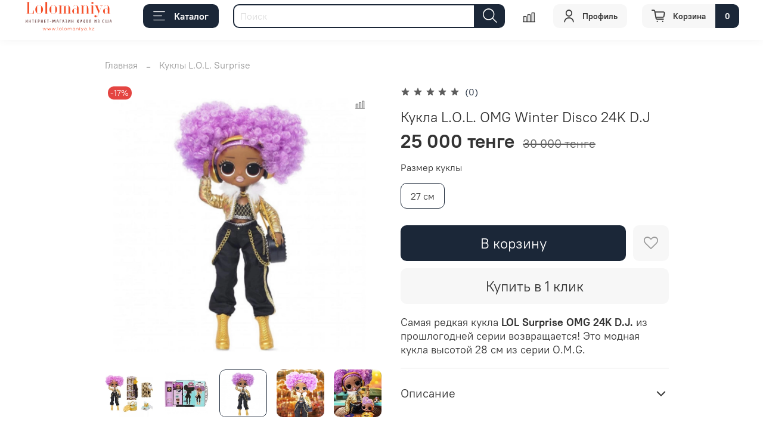

--- FILE ---
content_type: text/html; charset=utf-8
request_url: https://lolomaniya.kz/product/kukla-lol-omg-winter-disco-24k-dj
body_size: 76677
content:
<!DOCTYPE html>
<html
  style="
    --color-btn-bg:#1b2738;
--color-btn-bg-is-dark:true;
--bg:#ffffff;
--bg-is-dark:false;

--color-text: var(--color-text-dark);
--color-text-minor-shade: var(--color-text-dark-minor-shade);
--color-text-major-shade: var(--color-text-dark-major-shade);
--color-text-half-shade: var(--color-text-dark-half-shade);

--color-notice-warning-is-dark:false;
--color-notice-success-is-dark:false;
--color-notice-error-is-dark:false;
--color-notice-info-is-dark:false;
--color-form-controls-bg:var(--bg);
--color-form-controls-bg-disabled:var(--bg-minor-shade);
--color-form-controls-border-color:var(--bg-half-shade);
--color-form-controls-color:var(--color-text);
--is-editor:false;


  "
  >
  <head><link media='print' onload='this.media="all"' rel='stylesheet' type='text/css' href='/served_assets/public/jquery.modal-0c2631717f4ce8fa97b5d04757d294c2bf695df1d558678306d782f4bf7b4773.css'><meta data-config="{&quot;product_id&quot;:250138984}" name="page-config" content="" /><meta data-config="{&quot;money_with_currency_format&quot;:{&quot;delimiter&quot;:&quot; &quot;,&quot;separator&quot;:&quot;.&quot;,&quot;format&quot;:&quot;%n %u&quot;,&quot;unit&quot;:&quot;тенге&quot;,&quot;show_price_without_cents&quot;:1},&quot;currency_code&quot;:&quot;KZT&quot;,&quot;currency_iso_code&quot;:&quot;KZT&quot;,&quot;default_currency&quot;:{&quot;title&quot;:&quot;Казахстанский тенге&quot;,&quot;code&quot;:&quot;KZT&quot;,&quot;rate&quot;:&quot;0.152708&quot;,&quot;format_string&quot;:&quot;%n %u&quot;,&quot;unit&quot;:&quot;тенге&quot;,&quot;price_separator&quot;:&quot;&quot;,&quot;is_default&quot;:true,&quot;price_delimiter&quot;:&quot;&quot;,&quot;show_price_with_delimiter&quot;:true,&quot;show_price_without_cents&quot;:true},&quot;facebook&quot;:{&quot;pixelActive&quot;:false,&quot;currency_code&quot;:&quot;KZT&quot;,&quot;use_variants&quot;:null},&quot;vk&quot;:{&quot;pixel_active&quot;:null,&quot;price_list_id&quot;:null},&quot;new_ya_metrika&quot;:false,&quot;ecommerce_data_container&quot;:&quot;dataLayer&quot;,&quot;common_js_version&quot;:null,&quot;vue_ui_version&quot;:null,&quot;feedback_captcha_enabled&quot;:&quot;1&quot;,&quot;account_id&quot;:1036868,&quot;hide_items_out_of_stock&quot;:false,&quot;forbid_order_over_existing&quot;:false,&quot;minimum_items_price&quot;:null,&quot;enable_comparison&quot;:true,&quot;locale&quot;:&quot;ru&quot;,&quot;client_group&quot;:null,&quot;consent_to_personal_data&quot;:{&quot;active&quot;:false,&quot;obligatory&quot;:true,&quot;description&quot;:&quot;Настоящим подтверждаю, что я ознакомлен и согласен с условиями \u003ca href=&#39;/page/oferta&#39; target=&#39;blank&#39;\u003eоферты и политики конфиденциальности\u003c/a\u003e.&quot;},&quot;recaptcha_key&quot;:&quot;6LfXhUEmAAAAAOGNQm5_a2Ach-HWlFKD3Sq7vfFj&quot;,&quot;recaptcha_key_v3&quot;:&quot;6LcZi0EmAAAAAPNov8uGBKSHCvBArp9oO15qAhXa&quot;,&quot;yandex_captcha_key&quot;:&quot;ysc1_ec1ApqrRlTZTXotpTnO8PmXe2ISPHxsd9MO3y0rye822b9d2&quot;,&quot;checkout_float_order_content_block&quot;:false,&quot;available_products_characteristics_ids&quot;:null,&quot;sber_id_app_id&quot;:&quot;5b5a3c11-72e5-4871-8649-4cdbab3ba9a4&quot;,&quot;theme_generation&quot;:4,&quot;quick_checkout_captcha_enabled&quot;:false,&quot;max_order_lines_count&quot;:500,&quot;sber_bnpl_min_amount&quot;:1000,&quot;sber_bnpl_max_amount&quot;:150000,&quot;counter_settings&quot;:{&quot;data_layer_name&quot;:&quot;dataLayer&quot;,&quot;new_counters_setup&quot;:false,&quot;add_to_cart_event&quot;:true,&quot;remove_from_cart_event&quot;:true,&quot;add_to_wishlist_event&quot;:true},&quot;site_setting&quot;:{&quot;show_cart_button&quot;:true,&quot;show_service_button&quot;:false,&quot;show_marketplace_button&quot;:false,&quot;show_quick_checkout_button&quot;:true},&quot;warehouses&quot;:[],&quot;captcha_type&quot;:&quot;google&quot;,&quot;human_readable_urls&quot;:false}" name="shop-config" content="" /><meta name='js-evnvironment' content='production' /><meta name='default-locale' content='ru' /><meta name='insales-redefined-api-methods' content="[]" /><script type="text/javascript" src="https://static.insales-cdn.com/assets/static-versioned/v3.72/static/libs/lodash/4.17.21/lodash.min.js"></script>
<!--InsalesCounter -->
<script type="text/javascript">
(function() {
  if (typeof window.__insalesCounterId !== 'undefined') {
    return;
  }

  try {
    Object.defineProperty(window, '__insalesCounterId', {
      value: 1036868,
      writable: true,
      configurable: true
    });
  } catch (e) {
    console.error('InsalesCounter: Failed to define property, using fallback:', e);
    window.__insalesCounterId = 1036868;
  }

  if (typeof window.__insalesCounterId === 'undefined') {
    console.error('InsalesCounter: Failed to set counter ID');
    return;
  }

  let script = document.createElement('script');
  script.async = true;
  script.src = '/javascripts/insales_counter.js?7';
  let firstScript = document.getElementsByTagName('script')[0];
  firstScript.parentNode.insertBefore(script, firstScript);
})();
</script>
<!-- /InsalesCounter -->

    <!-- meta -->
<meta charset="UTF-8" /><title>Кукла L.O.L. OMG Winter Disco 24K D.J - купить по выгодной цене | Лоломания - оригинальные куклы из США в Алматы</title><meta name="description" content="Предлагаем купить Кукла L.O.L. OMG Winter Disco 24K D.J.
Цена - 25 000 тенге. Быстрая доставка.
☎️ +7 (707) 810-67-65
Смотрите все товары в разделе «Куклы L.O.L. Surprise»
">
<meta data-config="{&quot;static-versioned&quot;: &quot;1.38&quot;}" name="theme-meta-data" content="">
<meta name="robots" content="index,follow" />
<meta http-equiv="X-UA-Compatible" content="IE=edge,chrome=1" />
<meta name="viewport" content="width=device-width, initial-scale=1.0" />
<meta name="SKYPE_TOOLBAR" content="SKYPE_TOOLBAR_PARSER_COMPATIBLE" />
<meta name="format-detection" content="telephone=no">

<!-- canonical url--><link rel="canonical" href="https://lolomaniya.kz/product/kukla-lol-omg-winter-disco-24k-dj"/>


<!-- rss feed-->
    <meta property="og:title" content="Кукла L.O.L. OMG Winter Disco 24K D.J">
    <meta property="og:type" content="website">
    <meta property="og:url" content="https://lolomaniya.kz/product/kukla-lol-omg-winter-disco-24k-dj">

    
      <meta property="og:image" content="https://static.insales-cdn.com/images/products/1/4283/445337787/162803735_131158655611000_6852725351336969111_n.jpg">
    




<!-- icons-->
<link rel="icon" type="image/png" sizes="16x16" href="https://static.insales-cdn.com/assets/1/7619/3980739/1719935693/favicon.png" /><style media="screen">
  @supports (content-visibility: hidden) {
    body:not(.settings_loaded) {
      content-visibility: hidden;
    }
  }
  @supports not (content-visibility: hidden) {
    body:not(.settings_loaded) {
      visibility: hidden;
    }
  }
</style>

  <meta name='product-id' content='250138984' />
</head>
  <body data-multi-lang="false" data-theme-template="product" data-sidebar-type="normal" data-sidebar-position="left">
    <div class="preloader">
      <div class="lds-ellipsis"><div></div><div></div><div></div><div></div></div>
    </div>
    <noscript>
<div class="njs-alert-overlay">
  <div class="njs-alert-wrapper">
    <div class="njs-alert">
      <p></p>
    </div>
  </div>
</div>
</noscript>

    <div class="page_layout page_layout-clear ">
      <header>
      
        <div
  class="layout widget-type_system_widget_v4_header_3"
  style="--logo-img:'https://static.insales-cdn.com/files/1/3152/16755792/original/Прозрачный_фон_3864406490d9938bc794440c5cf1ecbe.png'; --bage-bg:#1b2738; --bage-bg-is-dark:true; --bage-bg-minor-shade:#283b54; --bage-bg-minor-shade-is-dark:true; --bage-bg-major-shade:#364f71; --bage-bg-major-shade-is-dark:true; --bage-bg-half-shade:#6e8eb9; --bage-bg-half-shade-is-dark:true; --logo-max-width:300px; --catalog-location:show-immediately; --hide-catalog:false; --hide-language:true; --hide-compare:false; --hide-personal:false; --mobile-panel-right-btn:cart; --social-img-1:'https://static.insales-cdn.com/fallback_files/1/1621/1621/original/dz.svg'; --social-img-2:'https://static.insales-cdn.com/fallback_files/1/1623/1623/original/fb.svg'; --social-img-3:'https://static.insales-cdn.com/fallback_files/1/1691/1691/original/twitter.svg'; --social-img-4:'https://static.insales-cdn.com/fallback_files/1/1696/1696/original/vk.svg'; --social-img-5:'https://static.insales-cdn.com/fallback_files/1/1703/1703/original/yt.svg'; --social-img-6:'https://static.insales-cdn.com/fallback_files/1/1653/1653/original/insta.svg'; --social-img-7:'https://static.insales-cdn.com/fallback_files/1/1686/1686/original/telegram.svg'; --layout-wide-bg:false; --layout-pt:1vw; --layout-pb:1vw; --layout-content-max-width:1266px; --layout-wide-content:false; --hide-desktop:true; --hide-mobile:true;"
  data-widget-drop-item-id="48915902"
  
  >
  <div class="layout__content">
    










<div class="header header_no-languages">
  <div class="header__content">
    <div class="header__area-show-menu">
      <button type="button" class="button button_size-s header__show-menu-btn js-show-side-panel">
        <span class="icon icon-bars"></span>
        <span class="header__show-menu-text">Меню</span>
      </button>
    </div>

    <div class="header__area-logo">
      
  
    
      <a href=" / " class="header__logo">
        <img src="https://static.insales-cdn.com/files/1/3152/16755792/original/Прозрачный_фон_3864406490d9938bc794440c5cf1ecbe.png" alt="Лоломания - оригинальные куклы из США в Алматы" title="Лоломания - оригинальные куклы из США в Алматы">
      </a>
    
  

    </div>

    <div class="header__area-controls">
      
  <div class="header__search">
    <form action="/search" method="get" class="header__search-form">
      <input type="text" autocomplete="off" class="form-control form-control_size-l header__search-field" name="q" value="" placeholder="Поиск">
      <input type="hidden" name="lang" value="ru">
    </form>
    <button type="button" class="header__search-btn js-show-search">
      <span class="icon icon-search _show"></span>
      <span class="icon icon-times _hide"></span>
    </button>
  </div>


      
        <a href="/client_account/orders" class="header__control-btn header__cabinet">
          <span class="icon icon-user"></span>
        </a>
      

      
        
        <a href="/compares" class="header__control-btn header__compare" data-compare-counter-btn>
          <span class="icon icon-compare">
            <span class="header__control-bage compare-empty" data-compare-counter>0</span>
          </span>
        </a>
        
      

      
      <a href="/favorites" class="header__control-btn header__favorite">
        <span class="icon icon-favorites">
          <span class="header__control-bage favorites-empty" data-ui-favorites-counter>0</span>
        </span>
      </a>
      

      <a href="/cart_items" class="header__control-btn header__cart">
        <span class="icon icon-cart">
          <span class="header__control-bage cart-empty" data-cart-positions-count></span>
        </span>
      </a>

      
        <a href="tel:+77078106765" class="header__control-btn header__mobile-phone">
          <span class="icon icon-phone"></span>
        </a>
      

      
  


    </div>

    <div class="header__area-collections">
      
  


  

  


  <div class="header__collections-head">Каталог</div>

  <ul class="header__collections js-cut-list-collections" data-navigation>
    
    
    
      
      
      

      
      

      
      

      
        

        

        <li class="header__collections-item" data-navigation-item>
          <div class="header__collections-controls">
            <a href="/collection/podarochnye-sertifikaty" class="header__collections-link " data-navigation-link="/collection/podarochnye-sertifikaty" >
              Подарочные сертификаты

              
            </a>

            
          </div>

          

          

          
            </li>
          
      
      
    
      
      
      

      
      

      
      

      
        

        

        <li class="header__collections-item" data-navigation-item>
          <div class="header__collections-controls">
            <a href="/collection/lolsurprise" class="header__collections-link " data-navigation-link="/collection/lolsurprise" >
              Куклы L.O.L. Surprise

              
            </a>

            
          </div>

          

          

          
            </li>
          
      
      
    
      
      
      

      
      

      
      

      
        

        

        <li class="header__collections-item" data-navigation-item>
          <div class="header__collections-controls">
            <a href="/collection/kukly-monster-high" class="header__collections-link " data-navigation-link="/collection/kukly-monster-high" >
              Куклы Monster High

              
            </a>

            
          </div>

          

          

          
            </li>
          
      
      
    
      
      
      

      
      

      
      

      
        

        

        <li class="header__collections-item" data-navigation-item>
          <div class="header__collections-controls">
            <a href="/collection/kukly-rainbow-high" class="header__collections-link " data-navigation-link="/collection/kukly-rainbow-high" >
              Куклы Rainbow High

              
            </a>

            
          </div>

          

          

          
            </li>
          
      
      
    
      
      
      

      
      

      
      

      
        

        

        <li class="header__collections-item" data-navigation-item>
          <div class="header__collections-controls">
            <a href="/collection/nabory-magic-mixies" class="header__collections-link " data-navigation-link="/collection/nabory-magic-mixies" >
              Magic Mixies

              
            </a>

            
          </div>

          

          

          
            </li>
          
      
      
    
      
      
      

      
      

      
      

      
        

        

        <li class="header__collections-item" data-navigation-item>
          <div class="header__collections-controls">
            <a href="/collection/kukly-barbie" class="header__collections-link " data-navigation-link="/collection/kukly-barbie" >
              Куклы Barbie

              
            </a>

            
          </div>

          

          

          
            </li>
          
      
      
    
      
      
      

      
      

      
      

      
        

        

        <li class="header__collections-item" data-navigation-item>
          <div class="header__collections-controls">
            <a href="/collection/kukly-kindi-kids" class="header__collections-link " data-navigation-link="/collection/kukly-kindi-kids" >
              Куклы Kindi Kids

              
            </a>

            
          </div>

          

          

          
            </li>
          
      
      
    
      
      
      

      
      

      
      

      
        

        

        <li class="header__collections-item" data-navigation-item>
          <div class="header__collections-controls">
            <a href="/collection/pupsy-cry-babies" class="header__collections-link " data-navigation-link="/collection/pupsy-cry-babies" >
              Пупсы Cry Babies

              
            </a>

            
          </div>

          

          

          
            </li>
          
      
      
    
      
      
      

      
      

      
      

      
        

        

        <li class="header__collections-item" data-navigation-item>
          <div class="header__collections-controls">
            <a href="/collection/pitomtsy-present-pets" class="header__collections-link " data-navigation-link="/collection/pitomtsy-present-pets" >
              Питомцы Present Pets

              
            </a>

            
          </div>

          

          

          
            </li>
          
      
      
    
      
      
      

      
      

      
      

      
        

        

        <li class="header__collections-item" data-navigation-item>
          <div class="header__collections-controls">
            <a href="/collection/pitomtsy-imc-toys" class="header__collections-link " data-navigation-link="/collection/pitomtsy-imc-toys" >
              Питомцы IMC Toys VIP Pets

              
            </a>

            
          </div>

          

          

          
            </li>
          
      
      
    
      
      
      

      
      

      
      

      
        

        

        <li class="header__collections-item" data-navigation-item>
          <div class="header__collections-controls">
            <a href="/collection/kukly-nanana" class="header__collections-link " data-navigation-link="/collection/kukly-nanana" >
              Куклы Na! Na! Na!

              
            </a>

            
          </div>

          

          

          
            </li>
          
      
      
    
      
      
      

      
      

      
      

      
        

        

        <li class="header__collections-item" data-navigation-item>
          <div class="header__collections-controls">
            <a href="/collection/glitter-babies" class="header__collections-link " data-navigation-link="/collection/glitter-babies" >
              Пупсы Glitter Babyz™

              
            </a>

            
          </div>

          

          

          
            </li>
          
      
      
    
      
      
      

      
      

      
      

      
        

        

        <li class="header__collections-item" data-navigation-item>
          <div class="header__collections-controls">
            <a href="/collection/kukly-memaze-mermaidz" class="header__collections-link " data-navigation-link="/collection/kukly-memaze-mermaidz" >
              Куклы Memaze Mermaidz

              
            </a>

            
          </div>

          

          

          
            </li>
          
      
      
    
      
      
      

      
      

      
      

      
        

        

        <li class="header__collections-item" data-navigation-item>
          <div class="header__collections-controls">
            <a href="/collection/kategoriya-2" class="header__collections-link " data-navigation-link="/collection/kategoriya-2" >
              Куклы Hairdorables

              
            </a>

            
          </div>

          

          

          
            </li>
          
      
      
    
      
      
      

      
      

      
      

      
        

        

        <li class="header__collections-item" data-navigation-item>
          <div class="header__collections-controls">
            <a href="/collection/kukly-cave-club" class="header__collections-link " data-navigation-link="/collection/kukly-cave-club" >
              Куклы Cave Club

              
            </a>

            
          </div>

          

          

          
            </li>
          
      
      
    
      
      
      

      
      

      
      

      
        

        

        <li class="header__collections-item" data-navigation-item>
          <div class="header__collections-controls">
            <a href="/collection/kukly-curli-girls" class="header__collections-link " data-navigation-link="/collection/kukly-curli-girls" >
              Куклы Curli Girls

              
            </a>

            
          </div>

          

          

          
            </li>
          
      
      
    
      
      
      

      
      

      
      

      
        

        

        <li class="header__collections-item" data-navigation-item>
          <div class="header__collections-controls">
            <a href="/collection/pop-mart-labubu" class="header__collections-link " data-navigation-link="/collection/pop-mart-labubu" >
              Pop Mart Labubu

              
            </a>

            
          </div>

          

          

          
            </li>
          
      
      
            
              
      
    
    
  </ul>

    </div>
  </div>
</div>


<div class="side-panel side-panel_no-languages" style="visibility:hidden;">
  <div class="side-panel__content">
    <div class="side-panel__head">
      
  <div class="header__search">
    <form action="/search" method="get" class="header__search-form">
      <input type="text" autocomplete="off" class="form-control form-control_size-l header__search-field" name="q" value="" placeholder="Поиск">
      <input type="hidden" name="lang" value="ru">
    </form>
    <button type="button" class="header__search-btn js-show-search">
      <span class="icon icon-search _show"></span>
      <span class="icon icon-times _hide"></span>
    </button>
  </div>


      
        <a href="/client_account/orders" class="header__control-btn header__cabinet">
          <span class="icon icon-user"></span>
        </a>
      

      
        
        <a href="/compares" class="header__control-btn header__compare" data-compare-counter-btn>
          <span class="icon icon-compare">
            <span class="header__control-bage" data-compare-counter>0</span>
          </span>
        </a>
        
      

      
      <a href="/favorites" class="header__control-btn header__favorite">
        <span class="icon icon-favorites">
          <span class="header__control-bage" data-ui-favorites-counter>0</span>
        </span>
      </a>
      

      

      <button type="button" class="button hide-side-panel-btn-mobile js-hide-side-panel">
        <span class="icon icon-times"></span>
      </button>
    </div>

    <div class="mobile-collections">
      
  


  

  


  <div class="header__collections-head">Каталог</div>

  <ul class="header__collections js-cut-list-collections" data-navigation>
    
    
    
      
      
      

      
      

      
      

      
        

        

        <li class="header__collections-item" data-navigation-item>
          <div class="header__collections-controls">
            <a href="/collection/podarochnye-sertifikaty" class="header__collections-link " data-navigation-link="/collection/podarochnye-sertifikaty" >
              Подарочные сертификаты

              
            </a>

            
          </div>

          

          

          
            </li>
          
      
      
    
      
      
      

      
      

      
      

      
        

        

        <li class="header__collections-item" data-navigation-item>
          <div class="header__collections-controls">
            <a href="/collection/lolsurprise" class="header__collections-link " data-navigation-link="/collection/lolsurprise" >
              Куклы L.O.L. Surprise

              
            </a>

            
          </div>

          

          

          
            </li>
          
      
      
    
      
      
      

      
      

      
      

      
        

        

        <li class="header__collections-item" data-navigation-item>
          <div class="header__collections-controls">
            <a href="/collection/kukly-monster-high" class="header__collections-link " data-navigation-link="/collection/kukly-monster-high" >
              Куклы Monster High

              
            </a>

            
          </div>

          

          

          
            </li>
          
      
      
    
      
      
      

      
      

      
      

      
        

        

        <li class="header__collections-item" data-navigation-item>
          <div class="header__collections-controls">
            <a href="/collection/kukly-rainbow-high" class="header__collections-link " data-navigation-link="/collection/kukly-rainbow-high" >
              Куклы Rainbow High

              
            </a>

            
          </div>

          

          

          
            </li>
          
      
      
    
      
      
      

      
      

      
      

      
        

        

        <li class="header__collections-item" data-navigation-item>
          <div class="header__collections-controls">
            <a href="/collection/nabory-magic-mixies" class="header__collections-link " data-navigation-link="/collection/nabory-magic-mixies" >
              Magic Mixies

              
            </a>

            
          </div>

          

          

          
            </li>
          
      
      
    
      
      
      

      
      

      
      

      
        

        

        <li class="header__collections-item" data-navigation-item>
          <div class="header__collections-controls">
            <a href="/collection/kukly-barbie" class="header__collections-link " data-navigation-link="/collection/kukly-barbie" >
              Куклы Barbie

              
            </a>

            
          </div>

          

          

          
            </li>
          
      
      
    
      
      
      

      
      

      
      

      
        

        

        <li class="header__collections-item" data-navigation-item>
          <div class="header__collections-controls">
            <a href="/collection/kukly-kindi-kids" class="header__collections-link " data-navigation-link="/collection/kukly-kindi-kids" >
              Куклы Kindi Kids

              
            </a>

            
          </div>

          

          

          
            </li>
          
      
      
    
      
      
      

      
      

      
      

      
        

        

        <li class="header__collections-item" data-navigation-item>
          <div class="header__collections-controls">
            <a href="/collection/pupsy-cry-babies" class="header__collections-link " data-navigation-link="/collection/pupsy-cry-babies" >
              Пупсы Cry Babies

              
            </a>

            
          </div>

          

          

          
            </li>
          
      
      
    
      
      
      

      
      

      
      

      
        

        

        <li class="header__collections-item" data-navigation-item>
          <div class="header__collections-controls">
            <a href="/collection/pitomtsy-present-pets" class="header__collections-link " data-navigation-link="/collection/pitomtsy-present-pets" >
              Питомцы Present Pets

              
            </a>

            
          </div>

          

          

          
            </li>
          
      
      
    
      
      
      

      
      

      
      

      
        

        

        <li class="header__collections-item" data-navigation-item>
          <div class="header__collections-controls">
            <a href="/collection/pitomtsy-imc-toys" class="header__collections-link " data-navigation-link="/collection/pitomtsy-imc-toys" >
              Питомцы IMC Toys VIP Pets

              
            </a>

            
          </div>

          

          

          
            </li>
          
      
      
    
      
      
      

      
      

      
      

      
        

        

        <li class="header__collections-item" data-navigation-item>
          <div class="header__collections-controls">
            <a href="/collection/kukly-nanana" class="header__collections-link " data-navigation-link="/collection/kukly-nanana" >
              Куклы Na! Na! Na!

              
            </a>

            
          </div>

          

          

          
            </li>
          
      
      
    
      
      
      

      
      

      
      

      
        

        

        <li class="header__collections-item" data-navigation-item>
          <div class="header__collections-controls">
            <a href="/collection/glitter-babies" class="header__collections-link " data-navigation-link="/collection/glitter-babies" >
              Пупсы Glitter Babyz™

              
            </a>

            
          </div>

          

          

          
            </li>
          
      
      
    
      
      
      

      
      

      
      

      
        

        

        <li class="header__collections-item" data-navigation-item>
          <div class="header__collections-controls">
            <a href="/collection/kukly-memaze-mermaidz" class="header__collections-link " data-navigation-link="/collection/kukly-memaze-mermaidz" >
              Куклы Memaze Mermaidz

              
            </a>

            
          </div>

          

          

          
            </li>
          
      
      
    
      
      
      

      
      

      
      

      
        

        

        <li class="header__collections-item" data-navigation-item>
          <div class="header__collections-controls">
            <a href="/collection/kategoriya-2" class="header__collections-link " data-navigation-link="/collection/kategoriya-2" >
              Куклы Hairdorables

              
            </a>

            
          </div>

          

          

          
            </li>
          
      
      
    
      
      
      

      
      

      
      

      
        

        

        <li class="header__collections-item" data-navigation-item>
          <div class="header__collections-controls">
            <a href="/collection/kukly-cave-club" class="header__collections-link " data-navigation-link="/collection/kukly-cave-club" >
              Куклы Cave Club

              
            </a>

            
          </div>

          

          

          
            </li>
          
      
      
    
      
      
      

      
      

      
      

      
        

        

        <li class="header__collections-item" data-navigation-item>
          <div class="header__collections-controls">
            <a href="/collection/kukly-curli-girls" class="header__collections-link " data-navigation-link="/collection/kukly-curli-girls" >
              Куклы Curli Girls

              
            </a>

            
          </div>

          

          

          
            </li>
          
      
      
    
      
      
      

      
      

      
      

      
        

        

        <li class="header__collections-item" data-navigation-item>
          <div class="header__collections-controls">
            <a href="/collection/pop-mart-labubu" class="header__collections-link " data-navigation-link="/collection/pop-mart-labubu" >
              Pop Mart Labubu

              
            </a>

            
          </div>

          

          

          
            </li>
          
      
      
            
              
      
    
    
  </ul>

    </div>

    
      <div class="menu">
        <div class="menu__head">Меню</div>

        
          

          
            <div class="menu__section">
              <div class="menu__title">
                Каталог оригинальных кукол
              </div>
              <ul class="menu__list" data-navigation data-menu-handle="headermenu">
                
                  <li class="menu__item" data-navigation-item data-menu-item-id="12345137">
                    <div class="menu__controls">
                      <a href="/collection/lolsurprise" class="menu__link" data-navigation-link="/collection/lolsurprise">
                        Куклы L.O.L. Surprise
                      </a>
                    </div>
                  </li>
                
                  <li class="menu__item" data-navigation-item data-menu-item-id="12345138">
                    <div class="menu__controls">
                      <a href="/collection/kukly-kindi-kids" class="menu__link" data-navigation-link="/collection/kukly-kindi-kids">
                        Куклы Kindi Kids
                      </a>
                    </div>
                  </li>
                
                  <li class="menu__item" data-navigation-item data-menu-item-id="12345168">
                    <div class="menu__controls">
                      <a href="/collection/kukly-nanana" class="menu__link" data-navigation-link="/collection/kukly-nanana">
                        Кукла Na!Na!Na!
                      </a>
                    </div>
                  </li>
                
                  <li class="menu__item" data-navigation-item data-menu-item-id="12345169">
                    <div class="menu__controls">
                      <a href="/collection/kukly-poopsie-surprise" class="menu__link" data-navigation-link="/collection/kukly-poopsie-surprise">
                        Куклы Poopsie Surprise
                      </a>
                    </div>
                  </li>
                
                  <li class="menu__item" data-navigation-item data-menu-item-id="12345170">
                    <div class="menu__controls">
                      <a href="/collection/kukly-rainbow-high" class="menu__link" data-navigation-link="/collection/kukly-rainbow-high">
                        Куклы Rainbow High
                      </a>
                    </div>
                  </li>
                
                  <li class="menu__item" data-navigation-item data-menu-item-id="12345171">
                    <div class="menu__controls">
                      <a href="/collection/kukly-cave-club" class="menu__link" data-navigation-link="/collection/kukly-cave-club">
                        Куклы Cave Club
                      </a>
                    </div>
                  </li>
                
                  <li class="menu__item" data-navigation-item data-menu-item-id="12345172">
                    <div class="menu__controls">
                      <a href="/collection/pupsy-cry-babies" class="menu__link" data-navigation-link="/collection/pupsy-cry-babies">
                        Пупсы Cry Babies
                      </a>
                    </div>
                  </li>
                
                  <li class="menu__item" data-navigation-item data-menu-item-id="12345173">
                    <div class="menu__controls">
                      <a href="/collection/kukly-failfix" class="menu__link" data-navigation-link="/collection/kukly-failfix">
                        Куклы FailFix
                      </a>
                    </div>
                  </li>
                
                  <li class="menu__item" data-navigation-item data-menu-item-id="12345174">
                    <div class="menu__controls">
                      <a href="/collection/kukly-curli-girls" class="menu__link" data-navigation-link="/collection/kukly-curli-girls">
                        Куклы Curli Girls
                      </a>
                    </div>
                  </li>
                
                  <li class="menu__item" data-navigation-item data-menu-item-id="12345175">
                    <div class="menu__controls">
                      <a href="/collection/kategoriya-2" class="menu__link" data-navigation-link="/collection/kategoriya-2">
                        Куклы Hairdorables
                      </a>
                    </div>
                  </li>
                
                  <li class="menu__item" data-navigation-item data-menu-item-id="12345177">
                    <div class="menu__controls">
                      <a href="/collection/kukly-barbie" class="menu__link" data-navigation-link="/collection/kukly-barbie">
                        Куклы Barbie
                      </a>
                    </div>
                  </li>
                
              </ul>
            </div>
          
        
          

          
            <div class="menu__section">
              <div class="menu__title">
                Интернет-магазин Lolomaniya
              </div>
              <ul class="menu__list" data-navigation data-menu-handle="footer">
                
                  <li class="menu__item" data-navigation-item data-menu-item-id="12326033">
                    <div class="menu__controls">
                      <a href="/client_account/contacts/new" class="menu__link" data-navigation-link="/client_account/contacts/new">
                        Регистрация
                      </a>
                    </div>
                  </li>
                
                  <li class="menu__item" data-navigation-item data-menu-item-id="12326032">
                    <div class="menu__controls">
                      <a href="/client_account/login" class="menu__link" data-navigation-link="/client_account/login">
                        Личный кабинет
                      </a>
                    </div>
                  </li>
                
                  <li class="menu__item" data-navigation-item data-menu-item-id="12345135">
                    <div class="menu__controls">
                      <a href="/page/delivery" class="menu__link" data-navigation-link="/page/delivery">
                        Доставка заказов
                      </a>
                    </div>
                  </li>
                
                  <li class="menu__item" data-navigation-item data-menu-item-id="12345134">
                    <div class="menu__controls">
                      <a href="/page/payment-2" class="menu__link" data-navigation-link="/page/payment-2">
                        Оплата заказов
                      </a>
                    </div>
                  </li>
                
                  <li class="menu__item" data-navigation-item data-menu-item-id="12326031">
                    <div class="menu__controls">
                      <a href="/page/feedback" class="menu__link" data-navigation-link="/page/feedback">
                        Обратная связь
                      </a>
                    </div>
                  </li>
                
              </ul>
            </div>
          
        
          

          
        
      </div>
    

    

    

    
      <div class="contacts">
        <div class="contacts__head">Контакты</div>
        <div class="phone-list">
          
  
    <div class="phone">
      <a class="phone-value" href="tel:+77078106765">+7(707) 8106765</a>
    </div>
  
  

        </div>
        
          <div class="address">г. Алматы, ул. Муканова 227 </div>
        
      </div>
    

    <div class="soclinks">
      
        

        
          
            <div class="soclinks__item">
              <img src="https://static.insales-cdn.com/fallback_files/1/1621/1621/original/dz.svg" alt="Иконка социальной сети">
            </div>
          
        
      
        

        
          
            <div class="soclinks__item">
              <img src="https://static.insales-cdn.com/fallback_files/1/1623/1623/original/fb.svg" alt="Иконка социальной сети">
            </div>
          
        
      
        

        
          
            <div class="soclinks__item">
              <img src="https://static.insales-cdn.com/fallback_files/1/1691/1691/original/twitter.svg" alt="Иконка социальной сети">
            </div>
          
        
      
        

        
          
            <div class="soclinks__item">
              <img src="https://static.insales-cdn.com/fallback_files/1/1696/1696/original/vk.svg" alt="Иконка социальной сети">
            </div>
          
        
      
        

        
          
            <div class="soclinks__item">
              <img src="https://static.insales-cdn.com/fallback_files/1/1703/1703/original/yt.svg" alt="Иконка социальной сети">
            </div>
          
        
      
        

        
          
            <div class="soclinks__item">
              <img src="https://static.insales-cdn.com/fallback_files/1/1653/1653/original/insta.svg" alt="Иконка социальной сети">
            </div>
          
        
      
        

        
          
            <div class="soclinks__item">
              <img src="https://static.insales-cdn.com/fallback_files/1/1686/1686/original/telegram.svg" alt="Иконка социальной сети">
            </div>
          
        
      
    </div>
  </div>
  <button type="button" class="button button_size-m hide-side-panel-btn js-hide-side-panel">
    <span class="icon icon-times"></span>
  </button>
</div>

<div class="header-overlay js-hide-side-panel"></div>

  </div>
</div>

      
        <div
  class="layout widget-type_system_widget_v4_header_6"
  style="--logo-img:'https://static.insales-cdn.com/files/1/7629/17423821/original/Оригинальный.png'; --logo-max-width:200px; --live-search:false; --hide-search:false; --hide-language:false; --hide-personal:false; --hide-compare:false; --hide-favorite:false; --hide-menu-photo:false; --hide-counts:true; --bage-bg:#1B2738; --bage-bg-is-dark:true; --bage-bg-minor-shade:#283b54; --bage-bg-minor-shade-is-dark:true; --bage-bg-major-shade:#364f71; --bage-bg-major-shade-is-dark:true; --bage-bg-half-shade:#6e8eb9; --bage-bg-half-shade-is-dark:true; --header-wide-bg:false; --menu-grid-list-min-width:150px; --menu-grid-list-row-gap:0.5rem; --menu-grid-list-column-gap:1rem; --subcollections-items-limit:1; --img-border-radius:0px; --menu-img-ratio:1; --menu-img-fit:cover; --header-top-pt:0vw; --header-top-pb:0vw; --header-main-pt:0vw; --header-main-pb:1vw; --layout-content-max-width:1120px; --header-wide-content:true; --hide-desktop:false; --hide-mobile:false;"
  data-widget-drop-item-id="64957353"
  
  >
  <div class="layout__content">
    




<div class="header header_no-languages">
  <div class="header__mobile-head">
    <div class="header__mobile-head-content">
      <button type="button" class="button button_size-l header__hide-mobile-menu-btn js-hide-mobile-menu">
          <span class="icon icon-times"></span>
      </button>

      
    </div>
  </div>

  <div class="header__content">
    <div class="header-part-main">
      <div class="header-part-main__inner">
        <div class="header__area-logo">
          
  
    
    
    
    
      <a href=" / " class="header__logo">
        <img src="https://static.insales-cdn.com/files/1/7629/17423821/original/Оригинальный.png" alt="Лоломания - оригинальные куклы из США в Алматы" title="Лоломания - оригинальные куклы из США в Алматы">
      </a>
    
  

        </div>

        <div class="header__area-catalog">
          <button type="button" class="button button_size-m header__show-collection-btn js-show-header-collections">
            <span class="icon icon-bars _show"></span>
            <span class="icon icon-times _hide"></span>
            Каталог
          </button>
        </div>

        <div class="header__area-search">
          <div class="header__search">
            <form action="/search" method="get" class="header__search-form">
              <input type="text" autocomplete="off" class="form-control form-control_size-m header__search-field" name="q" value="" placeholder="Поиск" >
              <button type="submit" class="button button_size-m header__search-btn">
                <span class="icon icon-search"></span>
              </button>
              <input type="hidden" name="lang" value="ru">
              <div class="header__search__results" data-search-result></div>
            </form>
            <button type="button" class="button button_size-m header__search-mobile-btn js-show-mobile-search">
                <span class="icon icon-search _show"></span>
              <span class="icon icon-times _hide"></span>
              </button>
            </div>
        </div>


        <div class="header__area-controls">
          
          
            <a href="/compares" class="header__control-btn header__compare" data-compare-counter-btn>
              <span class="icon icon-compare">
                <span class="header__control-bage compare-empty" data-compare-counter></span>
              </span>
            </a>
          
          

          

          
            <a href="/client_account/orders" class="button button_size-m header__control-btn header__cabinet">
              <span class="icon icon-user"></span>
              <span class="header__control-text" >Профиль</span>
            </a>
          

          
            <a href="/cart_items" class="button button_size-m header__control-btn header__cart">
              <span class="icon icon-cart">
              </span>
              <span class="header__control-text" >Корзина</span>
              <span class="header__control-bage-cart" data-cart-positions-count></span>
            </a>
          
        </div>

        

        

        <div class="header__collections">
          <div class="header__collections-content">
            <div class="header__collections-head">Каталог</div>

            <ul class="grid-list header__collections-menu" data-navigation data-subcollections-items-limit=1>
              
              
              
                

                <li class="header__collections-item is-level-1" data-navigation-item>
                  
                    
                    

                    
                    

                    <a href="/collection/podarochnye-sertifikaty" class="img-ratio img-fit header__collections-photo">
                      <div class="img-ratio__inner">
                        
                          <picture>
                            <source data-srcset="https://static.insales-cdn.com/r/c6Rvff9SvAc/rs:fit:500:500:1/plain/images/collections/1/1442/93545890/35626.970.jpg@webp" type="image/webp" class="lazyload">
                            <img data-src="https://static.insales-cdn.com/r/xCAgyemk4jg/rs:fit:500:500:1/plain/images/collections/1/1442/93545890/35626.970.jpg@jpg" class="lazyload" alt="35626.970.jpg">
                          </picture>
                        
                      </div>
                    </a>
                  

                  <div class="header__collections-controls">
                    <a href="/collection/podarochnye-sertifikaty" class="header__collections-link" data-navigation-link="/collection/podarochnye-sertifikaty" >
                      Подарочные сертификаты
                    </a>

                    
                  </div>

                  
                </li>
              
                

                <li class="header__collections-item is-level-1" data-navigation-item>
                  
                    
                    

                    
                    

                    <a href="/collection/lolsurprise" class="img-ratio img-fit header__collections-photo">
                      <div class="img-ratio__inner">
                        
                          <picture>
                            <source data-srcset="https://static.insales-cdn.com/r/jC17J2bCBHA/rs:fit:500:500:1/plain/images/collections/1/2990/90663854/9scrmax3.jpg@webp" type="image/webp" class="lazyload">
                            <img data-src="https://static.insales-cdn.com/r/3OkAnvYSK3M/rs:fit:500:500:1/plain/images/collections/1/2990/90663854/9scrmax3.jpg@jpg" class="lazyload" alt="9scrmax3.jpg">
                          </picture>
                        
                      </div>
                    </a>
                  

                  <div class="header__collections-controls">
                    <a href="/collection/lolsurprise" class="header__collections-link" data-navigation-link="/collection/lolsurprise" >
                      Куклы L.O.L. Surprise
                    </a>

                    
                  </div>

                  
                </li>
              
                

                <li class="header__collections-item is-level-1" data-navigation-item>
                  
                    
                    

                    
                    

                    <a href="/collection/kukly-monster-high" class="img-ratio img-fit header__collections-photo">
                      <div class="img-ratio__inner">
                        
                          <picture>
                            <source data-srcset="https://static.insales-cdn.com/r/ujXyHDgn7HQ/rs:fit:500:500:1/plain/images/collections/1/2826/93653770/7c3fd4a4-f80e-4c6b-8ed1-4853a78bd189.1668df3e36e21695ba8768e511e5f95a.webp@webp" type="image/webp" class="lazyload">
                            <img data-src="https://static.insales-cdn.com/r/ujXyHDgn7HQ/rs:fit:500:500:1/plain/images/collections/1/2826/93653770/7c3fd4a4-f80e-4c6b-8ed1-4853a78bd189.1668df3e36e21695ba8768e511e5f95a.webp@webp" class="lazyload" alt="7c3fd4a4-f80e-4c6b-8ed1-4853a78bd189.1668df3e36e21695ba8768e511e5f95a.webp">
                          </picture>
                        
                      </div>
                    </a>
                  

                  <div class="header__collections-controls">
                    <a href="/collection/kukly-monster-high" class="header__collections-link" data-navigation-link="/collection/kukly-monster-high" >
                      Куклы Monster High
                    </a>

                    
                  </div>

                  
                </li>
              
                

                <li class="header__collections-item is-level-1" data-navigation-item>
                  
                    
                    

                    
                    

                    <a href="/collection/kukly-rainbow-high" class="img-ratio img-fit header__collections-photo">
                      <div class="img-ratio__inner">
                        
                          <picture>
                            <source data-srcset="https://static.insales-cdn.com/r/MreeEP3RTcY/rs:fit:500:500:1/plain/images/collections/1/2713/93653657/Rainbow-High-Amaya-Rainbow-with-Yeti-Pet-11-Doll-DIY-Sparkle-Slime-Kit-Fashion-Accessories-Kids.webp@webp" type="image/webp" class="lazyload">
                            <img data-src="https://static.insales-cdn.com/r/MreeEP3RTcY/rs:fit:500:500:1/plain/images/collections/1/2713/93653657/Rainbow-High-Amaya-Rainbow-with-Yeti-Pet-11-Doll-DIY-Sparkle-Slime-Kit-Fashion-Accessories-Kids.webp@webp" class="lazyload" alt="Rainbow-High-Amaya-Rainbow-with-Yeti-Pet-11-Doll-DIY-Sparkle-Slime-Kit-Fashion-Accessories-Kids.webp">
                          </picture>
                        
                      </div>
                    </a>
                  

                  <div class="header__collections-controls">
                    <a href="/collection/kukly-rainbow-high" class="header__collections-link" data-navigation-link="/collection/kukly-rainbow-high" >
                      Куклы Rainbow High
                    </a>

                    
                  </div>

                  
                </li>
              
                

                <li class="header__collections-item is-level-1" data-navigation-item>
                  
                    
                    

                    
                    

                    <a href="/collection/nabory-magic-mixies" class="img-ratio img-fit header__collections-photo">
                      <div class="img-ratio__inner">
                        
                          <picture>
                            <source data-srcset="https://static.insales-cdn.com/r/Or-T62YMgv0/rs:fit:500:500:1/plain/images/collections/1/3877/92983077/6000205025073.jpg@webp" type="image/webp" class="lazyload">
                            <img data-src="https://static.insales-cdn.com/r/wRq_Q7fxbXg/rs:fit:500:500:1/plain/images/collections/1/3877/92983077/6000205025073.jpg@jpg" class="lazyload" alt="6000205025073.jpg">
                          </picture>
                        
                      </div>
                    </a>
                  

                  <div class="header__collections-controls">
                    <a href="/collection/nabory-magic-mixies" class="header__collections-link" data-navigation-link="/collection/nabory-magic-mixies" >
                      Magic Mixies
                    </a>

                    
                  </div>

                  
                </li>
              
                

                <li class="header__collections-item is-level-1" data-navigation-item>
                  
                    
                    

                    
                    

                    <a href="/collection/kukly-barbie" class="img-ratio img-fit header__collections-photo">
                      <div class="img-ratio__inner">
                        
                          <picture>
                            <source data-srcset="https://static.insales-cdn.com/r/jv52QQYBzQc/rs:fit:500:500:1/plain/images/collections/1/2718/93653662/Barbie-Cutie-Reveal-Bunny-Doll-Accessories-Color-Dream-Series-with-10-Surprises_d6b29b7b-feda-4.webp@webp" type="image/webp" class="lazyload">
                            <img data-src="https://static.insales-cdn.com/r/jv52QQYBzQc/rs:fit:500:500:1/plain/images/collections/1/2718/93653662/Barbie-Cutie-Reveal-Bunny-Doll-Accessories-Color-Dream-Series-with-10-Surprises_d6b29b7b-feda-4.webp@webp" class="lazyload" alt="Barbie-Cutie-Reveal-Bunny-Doll-Accessories-Color-Dream-Series-with-10-Surprises_d6b29b7b-feda-4.webp">
                          </picture>
                        
                      </div>
                    </a>
                  

                  <div class="header__collections-controls">
                    <a href="/collection/kukly-barbie" class="header__collections-link" data-navigation-link="/collection/kukly-barbie" >
                      Куклы Barbie
                    </a>

                    
                  </div>

                  
                </li>
              
                

                <li class="header__collections-item is-level-1" data-navigation-item>
                  
                    
                    

                    
                    

                    <a href="/collection/kukly-kindi-kids" class="img-ratio img-fit header__collections-photo">
                      <div class="img-ratio__inner">
                        
                          <picture>
                            <source data-srcset="https://static.insales-cdn.com/r/N8vLM_Mqqe8/rs:fit:500:500:1/plain/images/collections/1/8158/89333726/d222f5ae-8477-453b-84a6-4c637ae3a26f.2dce89f0b8a852b55923360ee4ff78d9.webp@webp" type="image/webp" class="lazyload">
                            <img data-src="https://static.insales-cdn.com/r/N8vLM_Mqqe8/rs:fit:500:500:1/plain/images/collections/1/8158/89333726/d222f5ae-8477-453b-84a6-4c637ae3a26f.2dce89f0b8a852b55923360ee4ff78d9.webp@webp" class="lazyload" alt="d222f5ae-8477-453b-84a6-4c637ae3a26f.2dce89f0b8a852b55923360ee4ff78d9.webp">
                          </picture>
                        
                      </div>
                    </a>
                  

                  <div class="header__collections-controls">
                    <a href="/collection/kukly-kindi-kids" class="header__collections-link" data-navigation-link="/collection/kukly-kindi-kids" >
                      Куклы Kindi Kids
                    </a>

                    
                  </div>

                  
                </li>
              
                

                <li class="header__collections-item is-level-1" data-navigation-item>
                  
                    
                    

                    
                    

                    <a href="/collection/pupsy-cry-babies" class="img-ratio img-fit header__collections-photo">
                      <div class="img-ratio__inner">
                        
                          <picture>
                            <source data-srcset="https://static.insales-cdn.com/r/lFm6QTtZYqM/rs:fit:500:500:1/plain/images/collections/1/2778/93653722/facde92d-e999-43d8-ad77-5f736be8a988.092444a9d3438688906394389b61a9fe.webp@webp" type="image/webp" class="lazyload">
                            <img data-src="https://static.insales-cdn.com/r/lFm6QTtZYqM/rs:fit:500:500:1/plain/images/collections/1/2778/93653722/facde92d-e999-43d8-ad77-5f736be8a988.092444a9d3438688906394389b61a9fe.webp@webp" class="lazyload" alt="facde92d-e999-43d8-ad77-5f736be8a988.092444a9d3438688906394389b61a9fe.webp">
                          </picture>
                        
                      </div>
                    </a>
                  

                  <div class="header__collections-controls">
                    <a href="/collection/pupsy-cry-babies" class="header__collections-link" data-navigation-link="/collection/pupsy-cry-babies" >
                      Пупсы Cry Babies
                    </a>

                    
                  </div>

                  
                </li>
              
                

                <li class="header__collections-item is-level-1" data-navigation-item>
                  
                    
                    

                    
                    

                    <a href="/collection/pitomtsy-present-pets" class="img-ratio img-fit header__collections-photo">
                      <div class="img-ratio__inner">
                        
                          <picture>
                            <source data-srcset="https://static.insales-cdn.com/r/FsDq-FLAVhc/rs:fit:500:500:1/plain/images/collections/1/2834/93653778/Screenshot_2025-01-05_160442.png@webp" type="image/webp" class="lazyload">
                            <img data-src="https://static.insales-cdn.com/r/I2znWL3quFM/rs:fit:500:500:1/plain/images/collections/1/2834/93653778/Screenshot_2025-01-05_160442.png@png" class="lazyload" alt="Screenshot_2025-01-05_160442.png">
                          </picture>
                        
                      </div>
                    </a>
                  

                  <div class="header__collections-controls">
                    <a href="/collection/pitomtsy-present-pets" class="header__collections-link" data-navigation-link="/collection/pitomtsy-present-pets" >
                      Питомцы Present Pets
                    </a>

                    
                  </div>

                  
                </li>
              
                

                <li class="header__collections-item is-level-1" data-navigation-item>
                  
                    
                    

                    
                    

                    <a href="/collection/pitomtsy-imc-toys" class="img-ratio img-fit header__collections-photo">
                      <div class="img-ratio__inner">
                        
                          <picture>
                            <source data-srcset="https://static.insales-cdn.com/r/5HrT-7JJTyc/rs:fit:500:500:1/plain/images/collections/1/2816/93653760/VIP-Pets-Spring-Vibes-Series-Includes-1-VIP-Pets-Doll-9-Surprises-6-Accessories-for-Hair-Stylin.webp@webp" type="image/webp" class="lazyload">
                            <img data-src="https://static.insales-cdn.com/r/5HrT-7JJTyc/rs:fit:500:500:1/plain/images/collections/1/2816/93653760/VIP-Pets-Spring-Vibes-Series-Includes-1-VIP-Pets-Doll-9-Surprises-6-Accessories-for-Hair-Stylin.webp@webp" class="lazyload" alt="VIP-Pets-Spring-Vibes-Series-Includes-1-VIP-Pets-Doll-9-Surprises-6-Accessories-for-Hair-Stylin.webp">
                          </picture>
                        
                      </div>
                    </a>
                  

                  <div class="header__collections-controls">
                    <a href="/collection/pitomtsy-imc-toys" class="header__collections-link" data-navigation-link="/collection/pitomtsy-imc-toys" >
                      Питомцы IMC Toys VIP Pets
                    </a>

                    
                  </div>

                  
                </li>
              
                

                <li class="header__collections-item is-level-1" data-navigation-item>
                  
                    
                    

                    
                    

                    <a href="/collection/kukly-nanana" class="img-ratio img-fit header__collections-photo">
                      <div class="img-ratio__inner">
                        
                          <picture>
                            <source data-srcset="https://static.insales-cdn.com/r/jUvdylyhv2w/rs:fit:500:500:1/plain/images/collections/1/2969/90663833/3c5404fb-fd8f-4bf1-a4c1-5b3b0b1844d6.5ea79231360f23109e9fe793c8a74a85.jpeg@webp" type="image/webp" class="lazyload">
                            <img data-src="https://static.insales-cdn.com/r/Yvx1uoUWwEY/rs:fit:500:500:1/plain/images/collections/1/2969/90663833/3c5404fb-fd8f-4bf1-a4c1-5b3b0b1844d6.5ea79231360f23109e9fe793c8a74a85.jpeg@jpeg" class="lazyload" alt="3c5404fb-fd8f-4bf1-a4c1-5b3b0b1844d6.5ea79231360f23109e9fe793c8a74a85.jpeg">
                          </picture>
                        
                      </div>
                    </a>
                  

                  <div class="header__collections-controls">
                    <a href="/collection/kukly-nanana" class="header__collections-link" data-navigation-link="/collection/kukly-nanana" >
                      Куклы Na! Na! Na!
                    </a>

                    
                  </div>

                  
                </li>
              
                

                <li class="header__collections-item is-level-1" data-navigation-item>
                  
                    
                    

                    
                    

                    <a href="/collection/glitter-babies" class="img-ratio img-fit header__collections-photo">
                      <div class="img-ratio__inner">
                        
                          <picture>
                            <source data-srcset="https://static.insales-cdn.com/r/7Y7q9TIwef4/rs:fit:500:500:1/plain/images/collections/1/3101/91016221/353717bf-f579-4fe0-ab05-08bf8b3027d2.839e70f7e751d5dae4100e8ca6205595.jpeg@webp" type="image/webp" class="lazyload">
                            <img data-src="https://static.insales-cdn.com/r/9hW5c7gTy2A/rs:fit:500:500:1/plain/images/collections/1/3101/91016221/353717bf-f579-4fe0-ab05-08bf8b3027d2.839e70f7e751d5dae4100e8ca6205595.jpeg@jpeg" class="lazyload" alt="353717bf-f579-4fe0-ab05-08bf8b3027d2.839e70f7e751d5dae4100e8ca6205595.jpeg">
                          </picture>
                        
                      </div>
                    </a>
                  

                  <div class="header__collections-controls">
                    <a href="/collection/glitter-babies" class="header__collections-link" data-navigation-link="/collection/glitter-babies" >
                      Пупсы Glitter Babyz™
                    </a>

                    
                  </div>

                  
                </li>
              
                

                <li class="header__collections-item is-level-1" data-navigation-item>
                  
                    
                    

                    
                    

                    <a href="/collection/kukly-memaze-mermaidz" class="img-ratio img-fit header__collections-photo">
                      <div class="img-ratio__inner">
                        
                          <picture>
                            <source data-srcset="https://static.insales-cdn.com/r/GZ-OKKH-O8E/rs:fit:500:500:1/plain/images/collections/1/3012/90663876/GUEST_3ae2a2de-b84b-4890-8244-ace418b727e5.jpg@webp" type="image/webp" class="lazyload">
                            <img data-src="https://static.insales-cdn.com/r/Lhvky2xkv3U/rs:fit:500:500:1/plain/images/collections/1/3012/90663876/GUEST_3ae2a2de-b84b-4890-8244-ace418b727e5.jpg@jpg" class="lazyload" alt="GUEST_3ae2a2de-b84b-4890-8244-ace418b727e5.jpg">
                          </picture>
                        
                      </div>
                    </a>
                  

                  <div class="header__collections-controls">
                    <a href="/collection/kukly-memaze-mermaidz" class="header__collections-link" data-navigation-link="/collection/kukly-memaze-mermaidz" >
                      Куклы Memaze Mermaidz
                    </a>

                    
                  </div>

                  
                </li>
              
                

                <li class="header__collections-item is-level-1" data-navigation-item>
                  
                    
                    

                    
                    

                    <a href="/collection/kategoriya-2" class="img-ratio img-fit header__collections-photo">
                      <div class="img-ratio__inner">
                        
                          <picture>
                            <source data-srcset="https://static.insales-cdn.com/r/4l74xFrq5TU/rs:fit:500:500:1/plain/images/collections/1/6728/87644744/GUEST_dce4ae6b-8876-4c4e-a2a6-4fc0fb144d49.jpg@webp" type="image/webp" class="lazyload">
                            <img data-src="https://static.insales-cdn.com/r/Cjy-eCUJTEc/rs:fit:500:500:1/plain/images/collections/1/6728/87644744/GUEST_dce4ae6b-8876-4c4e-a2a6-4fc0fb144d49.jpg@jpg" class="lazyload" alt="GUEST_dce4ae6b-8876-4c4e-a2a6-4fc0fb144d49.jpg">
                          </picture>
                        
                      </div>
                    </a>
                  

                  <div class="header__collections-controls">
                    <a href="/collection/kategoriya-2" class="header__collections-link" data-navigation-link="/collection/kategoriya-2" >
                      Куклы Hairdorables
                    </a>

                    
                  </div>

                  
                </li>
              
                

                <li class="header__collections-item is-level-1" data-navigation-item>
                  
                    
                    

                    
                    

                    <a href="/collection/kukly-cave-club" class="img-ratio img-fit header__collections-photo">
                      <div class="img-ratio__inner">
                        
                          <picture>
                            <source data-srcset="https://static.insales-cdn.com/r/H5KZMp9jNUo/rs:fit:500:500:1/plain/images/collections/1/6718/87644734/163642263_131666212226911_6744899362321990787_n.jpg@webp" type="image/webp" class="lazyload">
                            <img data-src="https://static.insales-cdn.com/r/s6cM5PoXwq4/rs:fit:500:500:1/plain/images/collections/1/6718/87644734/163642263_131666212226911_6744899362321990787_n.jpg@jpg" class="lazyload" alt="163642263_131666212226911_6744899362321990787_n.jpg">
                          </picture>
                        
                      </div>
                    </a>
                  

                  <div class="header__collections-controls">
                    <a href="/collection/kukly-cave-club" class="header__collections-link" data-navigation-link="/collection/kukly-cave-club" >
                      Куклы Cave Club
                    </a>

                    
                  </div>

                  
                </li>
              
                

                <li class="header__collections-item is-level-1" data-navigation-item>
                  
                    
                    

                    
                    

                    <a href="/collection/kukly-curli-girls" class="img-ratio img-fit header__collections-photo">
                      <div class="img-ratio__inner">
                        
                          <picture>
                            <source data-srcset="https://static.insales-cdn.com/r/amRhVvVdXVU/rs:fit:500:500:1/plain/images/collections/1/6729/87644745/190006185_171262191600646_8648441363689649302_n.jpg@webp" type="image/webp" class="lazyload">
                            <img data-src="https://static.insales-cdn.com/r/BfdK-frp--U/rs:fit:500:500:1/plain/images/collections/1/6729/87644745/190006185_171262191600646_8648441363689649302_n.jpg@jpg" class="lazyload" alt="190006185_171262191600646_8648441363689649302_n.jpg">
                          </picture>
                        
                      </div>
                    </a>
                  

                  <div class="header__collections-controls">
                    <a href="/collection/kukly-curli-girls" class="header__collections-link" data-navigation-link="/collection/kukly-curli-girls" >
                      Куклы Curli Girls
                    </a>

                    
                  </div>

                  
                </li>
              
                

                <li class="header__collections-item is-level-1" data-navigation-item>
                  
                    
                    

                    
                    

                    <a href="/collection/pop-mart-labubu" class="img-ratio img-fit header__collections-photo">
                      <div class="img-ratio__inner">
                        
                          <picture>
                            <source data-srcset="https://static.insales-cdn.com/r/P9pbEn8N9yg/rs:fit:500:500:1/plain/images/collections/1/3329/95456513/fast_confirm_stocks_the_monste_1734234757_a72c6e0a_progressive_1800x1800_0633810a-3ab1-49fd-834.webp@webp" type="image/webp" class="lazyload">
                            <img data-src="https://static.insales-cdn.com/r/P9pbEn8N9yg/rs:fit:500:500:1/plain/images/collections/1/3329/95456513/fast_confirm_stocks_the_monste_1734234757_a72c6e0a_progressive_1800x1800_0633810a-3ab1-49fd-834.webp@webp" class="lazyload" alt="fast_confirm_stocks_the_monste_1734234757_a72c6e0a_progressive_1800x1800_0633810a-3ab1-49fd-834.webp">
                          </picture>
                        
                      </div>
                    </a>
                  

                  <div class="header__collections-controls">
                    <a href="/collection/pop-mart-labubu" class="header__collections-link" data-navigation-link="/collection/pop-mart-labubu" >
                      Pop Mart Labubu
                    </a>

                    
                  </div>

                  
                </li>
              
              
            </ul>
          </div>
        </div>
      </div>
    </div>
        <div class="header-part-top">
      <div class="header-part-top__inner">
        <div class="header__area-menu">
          <ul class="header__menu js-cut-list" data-navigation data-menu-handle="main-menu">
            
          </ul>
        </div>

        

        <div class="header__area-contacts">
          
  
  

        </div>
      </div>
    </div>
  </div>
</div>

<div class="header-mobile-panel">
  <div class="header-mobile-panel__content ">
    <button type="button" class="button button_size-l header-mobile-panel__show-menu-btn js-show-mobile-menu">
      <span class="icon icon-bars"></span>
    </button>

    <div class="header-mobile-panel__logo">
      
  
    
    
    
    
      <a href=" / " class="header__logo">
        <img src="https://static.insales-cdn.com/files/1/7629/17423821/original/Оригинальный.png" alt="Лоломания - оригинальные куклы из США в Алматы" title="Лоломания - оригинальные куклы из США в Алматы">
      </a>
    
  

    </div>

    <div class="header-mobile-panel__controls">
      
        <a href="/cart_items" class="header__control-btn header__mobile-cart">
          <span class="icon icon-cart">
            <span class="header__control-bage" data-cart-positions-count></span>
          </span>
        </a>
      
    </div>
  </div>
</div>

<div class="header__collections-overlay"></div>



  </div>
</div>

      
        <div
  class="layout widget-type_system_widget_v4_header_2"
  style="--logo-img:'https://static.insales-cdn.com/files/1/3146/16755786/original/Прозрачный_фон.png'; --logo-max-width:220px; --category-depth:3; --live-search:false; --hide-catalog:false; --hide-top-panel:false; --hide-search:false; --hide-language:false; --hide-personal:false; --hide-compare:false; --hide-favorite:false; --hide-total-price:false; --bage-bg:#1B2738; --bage-bg-is-dark:true; --bage-bg-minor-shade:#283b54; --bage-bg-minor-shade-is-dark:true; --bage-bg-major-shade:#364f71; --bage-bg-major-shade-is-dark:true; --bage-bg-half-shade:#6e8eb9; --bage-bg-half-shade-is-dark:true; --header-wide-bg:true; --header-top-pt:0.5vw; --header-top-pb:0.5vw; --header-main-pt:1vw; --header-main-pb:1vw; --layout-content-max-width:1408px; --header-wide-content:false; --hide-desktop:true; --hide-mobile:true;"
  data-widget-drop-item-id="48915904"
  
  >
  <div class="layout__content">
    




<div class="header header_no-languages">
  <div class="header__mobile-head">
    <div class="header__mobile-head-content">
      <button type="button" class="button button_size-l header__hide-mobile-menu-btn js-hide-mobile-menu">
        <span class="icon icon-times"></span>
      </button>

      
    </div>
  </div>

  <div class="header__content">
    <div class="header-part-top">
      <div class="header-part-top__inner">
        <div class="header__area-menu">
          <ul class="header__menu js-cut-list" data-navigation data-menu-handle="">
            
          </ul>
        </div>

        <div class="header__area-text">
          
          <div class="header__work-time">Время работы с 09:00 до 22:00</div>
          
        </div>

        <div class="header__area-contacts">
          
  
    <div class="header__phone">
      <a class="header__phone-value" href="tel:+77018106765">+7(701) 810-67-65</a>
    </div>
  
  
    <div class="header__phone _phone-2">
      <a class="header__phone-value" href="tel:+77052233333">+7(705) 223-33-33</a>
    </div>
  

        </div>

        
      </div>
    </div>

    <div class="header-part-main">
      <div class="header-part-main__inner">
        <div class="header__area-logo">
          
  
    
      <a href=" / " class="header__logo">
        <img src="https://static.insales-cdn.com/files/1/3146/16755786/original/Прозрачный_фон.png" alt="Лоломания - оригинальные куклы из США в Алматы" title="Лоломания - оригинальные куклы из США в Алматы">
      </a>
    
  

        </div>

        <div class="header__area-search">
          <div class="header__search">
            <form action="/search" method="get" class="header__search-form">
              <input type="text" autocomplete="off" class="form-control form-control_size-l header__search-field" name="q" value="" placeholder="Поиск" >
              <button type="submit" class="button button_size-l header__search-btn">
                <span class="icon icon-search"></span>
              </button>
              <input type="hidden" name="lang" value="ru">
              <div class="header__search__results" data-search-result></div>
            </form>
            <button type="button" class="button button_size-l header__search-mobile-btn js-show-mobile-search">
                <span class="icon icon-search _show"></span>
              <span class="icon icon-times _hide"></span>
            </button>
          </div>
        </div>

        <div class="header__area-controls">
          
            <a href="/client_account/orders" class="header__control-btn header__cabinet">
              <span class="icon icon-user"></span>
            </a>
          

          
            
            <a href="/compares" class="header__control-btn header__compare" data-compare-counter-btn>
              <span class="icon icon-compare">
                <span class="header__control-bage" data-compare-counter>0</span>
              </span>
            </a>
            
          

          

          
            <a href="/cart_items" class="header__control-btn header__cart">
              <span class="icon icon-cart">
                <span class="header__control-bage" data-cart-positions-count></span>
              </span>
              <span class="header__control-text" data-cart-total-price></span>
            </a>
        
        </div>


        <div class="header__area-collections">
          

          

          

          <div class="header__collections-head">Каталог</div>

          <ul class="header__collections js-cut-list-collections" data-navigation>
            
            
            
              
              
              

              
              

              
              

              
                

                

                <li class="header__collections-item" data-navigation-item>
                  <div class="header__collections-controls">
                    <a href="/collection/podarochnye-sertifikaty" class="header__collections-link " data-navigation-link="/collection/podarochnye-sertifikaty" >
                      Подарочные сертификаты

                      
                    </a>

                    
                  </div>

                  

                  

                  
                    </li>
                  
              
              
            
              
              
              

              
              

              
              

              
                

                

                <li class="header__collections-item" data-navigation-item>
                  <div class="header__collections-controls">
                    <a href="/collection/lolsurprise" class="header__collections-link " data-navigation-link="/collection/lolsurprise" >
                      Куклы L.O.L. Surprise

                      
                    </a>

                    
                  </div>

                  

                  

                  
                    </li>
                  
              
              
            
              
              
              

              
              

              
              

              
                

                

                <li class="header__collections-item" data-navigation-item>
                  <div class="header__collections-controls">
                    <a href="/collection/kukly-monster-high" class="header__collections-link " data-navigation-link="/collection/kukly-monster-high" >
                      Куклы Monster High

                      
                    </a>

                    
                  </div>

                  

                  

                  
                    </li>
                  
              
              
            
              
              
              

              
              

              
              

              
                

                

                <li class="header__collections-item" data-navigation-item>
                  <div class="header__collections-controls">
                    <a href="/collection/kukly-rainbow-high" class="header__collections-link " data-navigation-link="/collection/kukly-rainbow-high" >
                      Куклы Rainbow High

                      
                    </a>

                    
                  </div>

                  

                  

                  
                    </li>
                  
              
              
            
              
              
              

              
              

              
              

              
                

                

                <li class="header__collections-item" data-navigation-item>
                  <div class="header__collections-controls">
                    <a href="/collection/nabory-magic-mixies" class="header__collections-link " data-navigation-link="/collection/nabory-magic-mixies" >
                      Magic Mixies

                      
                    </a>

                    
                  </div>

                  

                  

                  
                    </li>
                  
              
              
            
              
              
              

              
              

              
              

              
                

                

                <li class="header__collections-item" data-navigation-item>
                  <div class="header__collections-controls">
                    <a href="/collection/kukly-barbie" class="header__collections-link " data-navigation-link="/collection/kukly-barbie" >
                      Куклы Barbie

                      
                    </a>

                    
                  </div>

                  

                  

                  
                    </li>
                  
              
              
            
              
              
              

              
              

              
              

              
                

                

                <li class="header__collections-item" data-navigation-item>
                  <div class="header__collections-controls">
                    <a href="/collection/kukly-kindi-kids" class="header__collections-link " data-navigation-link="/collection/kukly-kindi-kids" >
                      Куклы Kindi Kids

                      
                    </a>

                    
                  </div>

                  

                  

                  
                    </li>
                  
              
              
            
              
              
              

              
              

              
              

              
                

                

                <li class="header__collections-item" data-navigation-item>
                  <div class="header__collections-controls">
                    <a href="/collection/pupsy-cry-babies" class="header__collections-link " data-navigation-link="/collection/pupsy-cry-babies" >
                      Пупсы Cry Babies

                      
                    </a>

                    
                  </div>

                  

                  

                  
                    </li>
                  
              
              
            
              
              
              

              
              

              
              

              
                

                

                <li class="header__collections-item" data-navigation-item>
                  <div class="header__collections-controls">
                    <a href="/collection/pitomtsy-present-pets" class="header__collections-link " data-navigation-link="/collection/pitomtsy-present-pets" >
                      Питомцы Present Pets

                      
                    </a>

                    
                  </div>

                  

                  

                  
                    </li>
                  
              
              
            
              
              
              

              
              

              
              

              
                

                

                <li class="header__collections-item" data-navigation-item>
                  <div class="header__collections-controls">
                    <a href="/collection/pitomtsy-imc-toys" class="header__collections-link " data-navigation-link="/collection/pitomtsy-imc-toys" >
                      Питомцы IMC Toys VIP Pets

                      
                    </a>

                    
                  </div>

                  

                  

                  
                    </li>
                  
              
              
            
              
              
              

              
              

              
              

              
                

                

                <li class="header__collections-item" data-navigation-item>
                  <div class="header__collections-controls">
                    <a href="/collection/kukly-nanana" class="header__collections-link " data-navigation-link="/collection/kukly-nanana" >
                      Куклы Na! Na! Na!

                      
                    </a>

                    
                  </div>

                  

                  

                  
                    </li>
                  
              
              
            
              
              
              

              
              

              
              

              
                

                

                <li class="header__collections-item" data-navigation-item>
                  <div class="header__collections-controls">
                    <a href="/collection/glitter-babies" class="header__collections-link " data-navigation-link="/collection/glitter-babies" >
                      Пупсы Glitter Babyz™

                      
                    </a>

                    
                  </div>

                  

                  

                  
                    </li>
                  
              
              
            
              
              
              

              
              

              
              

              
                

                

                <li class="header__collections-item" data-navigation-item>
                  <div class="header__collections-controls">
                    <a href="/collection/kukly-memaze-mermaidz" class="header__collections-link " data-navigation-link="/collection/kukly-memaze-mermaidz" >
                      Куклы Memaze Mermaidz

                      
                    </a>

                    
                  </div>

                  

                  

                  
                    </li>
                  
              
              
            
              
              
              

              
              

              
              

              
                

                

                <li class="header__collections-item" data-navigation-item>
                  <div class="header__collections-controls">
                    <a href="/collection/kategoriya-2" class="header__collections-link " data-navigation-link="/collection/kategoriya-2" >
                      Куклы Hairdorables

                      
                    </a>

                    
                  </div>

                  

                  

                  
                    </li>
                  
              
              
            
              
              
              

              
              

              
              

              
                

                

                <li class="header__collections-item" data-navigation-item>
                  <div class="header__collections-controls">
                    <a href="/collection/kukly-cave-club" class="header__collections-link " data-navigation-link="/collection/kukly-cave-club" >
                      Куклы Cave Club

                      
                    </a>

                    
                  </div>

                  

                  

                  
                    </li>
                  
              
              
            
              
              
              

              
              

              
              

              
                

                

                <li class="header__collections-item" data-navigation-item>
                  <div class="header__collections-controls">
                    <a href="/collection/kukly-curli-girls" class="header__collections-link " data-navigation-link="/collection/kukly-curli-girls" >
                      Куклы Curli Girls

                      
                    </a>

                    
                  </div>

                  

                  

                  
                    </li>
                  
              
              
            
              
              
              

              
              

              
              

              
                

                

                <li class="header__collections-item" data-navigation-item>
                  <div class="header__collections-controls">
                    <a href="/collection/pop-mart-labubu" class="header__collections-link " data-navigation-link="/collection/pop-mart-labubu" >
                      Pop Mart Labubu

                      
                    </a>

                    
                  </div>

                  

                  

                  
                    </li>
                  
              
              
                
                  
              
            
            
          </ul>
        </div>
      </div>
    </div>
  </div>
</div>

<div class="header-mobile-panel">
  <div class="header-mobile-panel__content ">
    <button type="button" class="button button_size-l header-mobile-panel__show-menu-btn js-show-mobile-menu">
      <span class="icon icon-bars"></span>
    </button>

    <div class="header-mobile-panel__logo">
      
  
    
      <a href=" / " class="header__logo">
        <img src="https://static.insales-cdn.com/files/1/3146/16755786/original/Прозрачный_фон.png" alt="Лоломания - оригинальные куклы из США в Алматы" title="Лоломания - оригинальные куклы из США в Алматы">
      </a>
    
  

    </div>

    <div class="header-mobile-panel__controls">
      
        <a href="/cart_items" class="header__control-btn header__mobile-cart">
          <span class="icon icon-cart">
            <span class="header__control-bage" data-cart-positions-count></span>
          </span>
        </a>
      
    </div>
  </div>
</div>

  </div>
</div>

      
      </header>

      

      <main>
        
  <div
  class="layout widget-type_system_widget_v4_breadcrumbs_1"
  style="--delemeter:2; --align:start; --layout-wide-bg:false; --layout-pt:1.5vw; --layout-pb:1.5vw; --layout-content-max-width:928px; --layout-wide-content:false; --layout-edge:false; --hide-desktop:false; --hide-mobile:true;"
  data-widget-drop-item-id="48915935"
  
  >
  <div class="layout__content">
    

<div class="breadcrumb-wrapper delemeter_2">
  <ul class="breadcrumb">
    <li class="breadcrumb-item home">
      <a class="breadcrumb-link" title="Главная" href="/">Главная</a>
    </li>
    
      
      
      
        
        
        
      
        
        
          <li class="breadcrumb-item" data-breadcrumbs="2">
            <a class="breadcrumb-link" title="Куклы L.O.L. Surprise" href="/collection/lolsurprise">Куклы L.O.L. Surprise</a>
          </li>
          
        
        
      
    
  </ul>
</div>




  </div>
</div>


  <div
  class="layout widget-type_widget_v4_product_6_044b4bda56c80637135fb431e8eb774c"
  style="--display-property-color:text; --show-selected-variant-photos:false; --product-hide-variants-title:false; --product-hide-sku:false; --product-hide-compare:false; --product-hide-short-description:false; --product-hide-full-description:false; --product-hide-rating:false; --rating-color:#1B2738; --rating-color-is-dark:true; --rating-color-minor-shade:#283b54; --rating-color-minor-shade-is-dark:true; --rating-color-major-shade:#364f71; --rating-color-major-shade-is-dark:true; --rating-color-half-shade:#6e8eb9; --rating-color-half-shade-is-dark:true; --sticker-font-size:0.9rem; --padding-button-vert:12.8px; --padding-button-hor:16px; --controls-btn-width-size:450px; --controls-height-xl:60px; --controls-font-size-xl:24px; --video-before-image:false; --img-ratio:1; --img-fit:cover; --manager-photo:'https://static.insales-cdn.com/fallback_files/1/1474/1474/original/manager.png'; --layout-wide-bg:false; --layout-pt:0vw; --layout-pb:1vw; --layout-content-max-width:928px; --layout-wide-content:false; --layout-edge:false; --hide-desktop:false; --hide-mobile:false;"
  data-widget-drop-item-id="48915936"
  
  >
  <div class="layout__content">
    <noindex>
  <div class="bnpl-modal modal micromodal-slide" id="modal-1" aria-hidden="true">
    <div class="modal__overlay" tabindex="-1" data-micromodal-close>
      <div class="modal__container" role="dialog" aria-modal="true" aria-labelledby="modal-1-title">
        <div class="modal__header">
          <div class="modal__header-logo" id="modal-2-title">
            <svg width="280" height="42" viewBox="0 0 280 42" fill="none" xmlns="http://www.w3.org/2000/svg">
              <g clip-path="url(#clip0_1909_108605)">
                <path
                  d="M72.2796 13.5252H60.5062V31.6613H56.5607V9.95996H76.225V31.6613H72.2796V13.5252ZM91.5552 19.3536H86.4419L86.3472 21.3067C86.242 23.7248 86.021 25.6365 85.6844 27.042C85.3687 28.4474 84.9688 29.5118 84.485 30.2352C84.0009 30.9378 83.4644 31.3822 82.8752 31.5683C82.2859 31.7543 81.6862 31.8473 81.0761 31.8473C80.7814 31.8473 80.4867 31.8267 80.1923 31.7853C79.9186 31.7647 79.6976 31.7337 79.5294 31.6923V27.941C79.782 28.0237 80.0555 28.065 80.3501 28.065C80.6868 28.065 81.0024 28.003 81.297 27.879C81.6127 27.7344 81.8861 27.3831 82.1177 26.825C82.349 26.267 82.5385 25.4196 82.6858 24.2828C82.854 23.1461 82.9699 21.565 83.033 19.5396L83.1593 16.1604H95.2167V31.6613H91.5552V19.3536ZM100.109 17.2454C100.635 16.8527 101.361 16.522 102.287 16.2533C103.234 15.9846 104.391 15.8503 105.759 15.8503C108.074 15.8503 109.799 16.274 110.936 17.1214C112.072 17.9688 112.64 19.4052 112.64 21.4307V31.6613H109.168V28.8711C108.789 29.7806 108.137 30.5142 107.211 31.0722C106.306 31.6303 105.223 31.9093 103.96 31.9093C102.361 31.9093 101.109 31.4959 100.204 30.6692C99.3201 29.8218 98.8782 28.6335 98.8782 27.104C98.8782 26.2154 99.0361 25.4816 99.3517 24.9029C99.6674 24.3242 100.109 23.8694 100.677 23.5388C101.245 23.1874 101.929 22.9394 102.729 22.7948C103.529 22.6501 104.413 22.5777 105.38 22.5777H108.947V21.8957C108.947 20.8002 108.674 20.0459 108.127 19.6325C107.6 19.2192 106.811 19.0125 105.759 19.0125C104.307 19.0125 103.139 19.2709 102.256 19.7876C101.372 20.2836 100.656 20.9449 100.109 21.7717V17.2454ZM105.128 28.6541C105.759 28.6541 106.296 28.5817 106.738 28.4371C107.2 28.2717 107.59 28.0754 107.906 27.8481C108.221 27.6 108.463 27.3315 108.632 27.042C108.8 26.7526 108.905 26.4736 108.947 26.205V24.9339H105.822C104.728 24.9339 103.918 25.0579 103.392 25.306C102.866 25.5539 102.603 26.0293 102.603 26.732C102.603 27.3315 102.813 27.8067 103.234 28.1581C103.676 28.4887 104.307 28.6541 105.128 28.6541ZM120.498 19.3536H115.447V16.1604H129.272V19.3536H124.159V31.6613H120.498V19.3536ZM132.343 16.1604H136.004V26.67L143.58 16.1604H147.083V31.6613H143.422V21.0276L135.847 31.6613H132.343V16.1604ZM167.29 26.205C166.743 26.515 166.112 26.7424 165.396 26.887C164.68 27.0316 163.955 27.104 163.218 27.104C161.325 27.104 159.84 26.67 158.768 25.8019C157.695 24.9339 157.158 23.5698 157.158 21.7097V16.1604H160.851V21.1516C160.851 22.0817 161.103 22.7741 161.608 23.2287C162.134 23.6628 162.892 23.8798 163.881 23.8798C165.185 23.8798 166.322 23.6421 167.29 23.1667V16.1604H170.983V31.6613H167.29V26.205ZM175.828 17.2454C176.355 16.8527 177.081 16.522 178.007 16.2533C178.953 15.9846 180.111 15.8503 181.479 15.8503C183.793 15.8503 185.518 16.274 186.655 17.1214C187.791 17.9688 188.36 19.4052 188.36 21.4307V31.6613H184.887V28.8711C184.508 29.7806 183.856 30.5142 182.931 31.0722C182.026 31.6303 180.942 31.9093 179.68 31.9093C178.08 31.9093 176.828 31.4959 175.923 30.6692C175.039 29.8218 174.597 28.6335 174.597 27.104C174.597 26.2154 174.756 25.4816 175.072 24.9029C175.387 24.3242 175.828 23.8694 176.396 23.5388C176.965 23.1874 177.649 22.9394 178.449 22.7948C179.248 22.6501 180.132 22.5777 181.1 22.5777H184.667V21.8957C184.667 20.8002 184.393 20.0459 183.846 19.6325C183.32 19.2192 182.53 19.0125 181.479 19.0125C180.026 19.0125 178.859 19.2709 177.975 19.7876C177.091 20.2836 176.376 20.9449 175.828 21.7717V17.2454ZM180.847 28.6541C181.479 28.6541 182.015 28.5817 182.457 28.4371C182.921 28.2717 183.31 28.0754 183.625 27.8481C183.941 27.6 184.182 27.3315 184.351 27.042C184.52 26.7526 184.624 26.4736 184.667 26.205V24.9339H181.542C180.448 24.9339 179.637 25.0579 179.111 25.306C178.586 25.5539 178.323 26.0293 178.323 26.732C178.323 27.3315 178.533 27.8067 178.953 28.1581C179.395 28.4887 180.026 28.6541 180.847 28.6541ZM205.181 30.1112C204.824 30.5452 204.182 30.9689 203.256 31.3822C202.331 31.7957 201.225 32.0023 199.942 32.0023C198.679 32.0023 197.532 31.837 196.501 31.5063C195.47 31.1549 194.586 30.6382 193.85 29.9562C193.113 29.2742 192.545 28.4267 192.145 27.414C191.746 26.4014 191.546 25.2129 191.546 23.8488C191.546 22.5261 191.746 21.3687 192.145 20.3766C192.567 19.3638 193.145 18.5268 193.881 17.8654C194.618 17.1834 195.502 16.6771 196.533 16.3464C197.564 15.995 198.711 15.8193 199.974 15.8193C201.046 15.8399 202.025 15.9846 202.909 16.2533C203.792 16.522 204.497 16.8527 205.024 17.2454V21.7717C204.476 20.9449 203.782 20.2836 202.94 19.7876C202.119 19.2709 201.131 19.0022 199.974 18.9815C198.458 18.9815 197.301 19.3742 196.501 20.1596C195.702 20.9449 195.301 22.123 195.301 23.6938V24.1588C195.301 25.7709 195.712 26.9594 196.533 27.724C197.375 28.4681 198.542 28.8401 200.037 28.8401C201.362 28.8401 202.445 28.6025 203.288 28.127C204.15 27.6517 204.782 27.073 205.181 26.391V30.1112ZM212.493 19.3536H207.443V16.1604H221.267V19.3536H216.154V31.6613H212.493V19.3536ZM233.901 26.5459H230.239L227.052 31.6613H222.98L226.641 26.0499C225.694 25.6779 224.979 25.1302 224.494 24.4068C224.012 23.6628 223.769 22.7844 223.769 21.7717C223.769 19.8289 224.337 18.4131 225.473 17.5245C226.61 16.6151 228.409 16.1604 230.87 16.1604H237.594V31.6613H233.901V26.5459ZM230.966 19.3536C229.724 19.3536 228.83 19.5292 228.283 19.8806C227.736 20.2319 227.462 20.8622 227.462 21.7717C227.483 22.4124 227.714 22.9084 228.156 23.2598C228.598 23.5905 229.304 23.7558 230.271 23.7558H233.901V19.3536H230.966ZM256.075 21.2447L251.53 27.817H250.361L245.785 21.2136V31.6613H242.092V16.1604H245.91L251.056 23.4147L256.043 16.1604H259.768V31.6613H256.075V21.2447ZM264.286 16.1604H267.947V26.67L275.523 16.1604H279.026V31.6613H275.364V21.0276L267.79 31.6613H264.286V16.1604Z"
                  fill="#353F47" />
                <path fill-rule="evenodd" clip-rule="evenodd"
                  d="M19.2779 9.77192C19.2779 15.0044 14.9624 19.246 9.63895 19.246C4.3155 19.246 0 15.0044 0 9.77192C0 4.53953 4.3155 0.297852 9.63895 0.297852C14.9624 0.297852 19.2779 4.53953 19.2779 9.77192ZM19.4361 32.1386C19.4361 37.3709 15.1206 41.6126 9.79708 41.6126C4.47364 41.6126 0.158133 37.3709 0.158133 32.1386C0.158133 26.9062 4.47364 22.6645 9.79708 22.6645C15.1206 22.6645 19.4361 26.9062 19.4361 32.1386ZM32.4101 41.6642C37.7335 41.6642 42.049 37.4225 42.049 32.1901C42.049 26.9578 37.7335 22.716 32.4101 22.716C27.0866 22.716 22.7711 26.9578 22.7711 32.1901C22.7711 37.4225 27.0866 41.6642 32.4101 41.6642Z"
                  fill="url(#paint0_linear_1909_108605)" />
                <path
                  d="M41.8883 9.91352C41.8883 15.1459 37.5727 19.3876 32.2493 19.3876C26.9258 19.3876 22.6104 15.1459 22.6104 9.91352C22.6104 4.68114 26.9258 0.439453 32.2493 0.439453C37.5727 0.439453 41.8883 4.68114 41.8883 9.91352ZM26.3245 9.91352C26.3245 13.1297 28.9771 15.7369 32.2493 15.7369C35.5215 15.7369 38.1741 13.1297 38.1741 9.91352C38.1741 6.6973 35.5215 4.09005 32.2493 4.09005C28.9771 4.09005 26.3245 6.6973 26.3245 9.91352Z"
                  fill="url(#paint1_linear_1909_108605)" />
              </g>
              <defs>
                <linearGradient id="paint0_linear_1909_108605" x1="1.08726e-07" y1="37.2086" x2="41.7368" y2="24.5569"
                  gradientUnits="userSpaceOnUse">
                  <stop stop-color="#F8EC4F" />
                  <stop offset="0.567624" stop-color="#4DE544" />
                  <stop offset="1" stop-color="#49C8FF" />
                </linearGradient>
                <linearGradient id="paint1_linear_1909_108605" x1="37.825" y1="0.439454" x2="26.4397" y2="19.3942"
                  gradientUnits="userSpaceOnUse">
                  <stop stop-color="#CDEFFD" />
                  <stop offset="1" stop-color="#91E5CB" />
                </linearGradient>
                <clipPath id="clip0_1909_108605">
                  <rect width="280" height="42" fill="white" />
                </clipPath>
              </defs>
            </svg>
          </div>
          <button type="button" class="modal__header-close close-btn">
            <span class="icon icon-times" aria-label="Close modal" data-micromodal-close></span>
          </button>
        </div>
        <div class="modal__content" id="modal-2-content">
          <span class="bigtitle">Оплачивайте покупку по частям</span>
          <p>Получайте заказы сразу, а платите за них постепенно.</p>

          <div class="wrapper option-1 option-1-1">
            <div class="c-stepper-desktop">
              <ol class="c-stepper desktop">
                <li class="c-stepper__item">
                  <span class="c-stepper__circle"><svg width="11" height="11" viewBox="0 0 11 11" fill="none"
                      xmlns="http://www.w3.org/2000/svg">
                      <path
                        d="M10.5355 10.2731C10.5355 8.99099 10.283 7.7214 9.79234 6.53686C9.30168 5.35231 8.58252 4.276 7.67591 3.36939C6.76929 2.46278 5.69299 1.74361 4.50844 1.25296C3.32389 0.762303 2.0543 0.509766 0.772161 0.509766V10.2731H10.5355Z"
                        fill="#C8CBD0"></path>
                    </svg>
                  </span>

                </li>
                <li class="c-stepper__item">
                  <span class="c-stepper__circle"><svg width="11" height="21" viewBox="0 0 11 21" fill="none"
                      xmlns="http://www.w3.org/2000/svg">
                      <path
                        d="M0.924015 0.508415C2.20616 0.508415 3.47575 0.760951 4.6603 1.25161C5.84484 1.74226 6.92115 2.46143 7.82776 3.36804C8.73437 4.27465 9.45354 5.35096 9.94419 6.53551C10.4349 7.72005 10.6874 8.98964 10.6874 10.2718C10.6874 11.5539 10.4349 12.8235 9.94419 14.0081C9.45354 15.1926 8.73437 16.2689 7.82776 17.1755C6.92115 18.0821 5.84484 18.8013 4.6603 19.292C3.47575 19.7826 2.20616 20.0352 0.924015 20.0352L0.924016 10.2718L0.924015 0.508415Z"
                        fill="#C8CBD0"></path>
                    </svg>
                  </span>

                </li>
                <li class="c-stepper__item">
                  <span class="c-stepper__circle"><svg width="20" height="21" viewBox="0 0 20 21" fill="none"
                      xmlns="http://www.w3.org/2000/svg">
                      <path
                        d="M10.0759 0.508413C12.0069 0.508413 13.8945 1.08102 15.5001 2.15384C17.1057 3.22665 18.3571 4.75148 19.096 6.5355C19.835 8.31953 20.0284 10.2826 19.6516 12.1765C19.2749 14.0704 18.345 15.8101 16.9796 17.1755C15.6142 18.541 13.8745 19.4708 11.9806 19.8476C10.0867 20.2243 8.12361 20.0309 6.33959 19.292C4.55557 18.553 3.03074 17.3016 1.95792 15.696C0.885111 14.0904 0.3125 12.2028 0.3125 10.2718L10.0759 10.2718L10.0759 0.508413Z"
                        fill="#C8CBD0"></path>
                    </svg>
                  </span>

                </li>
                <li class="c-stepper__item">
                  <span class="c-stepper__circle"><svg width="34" height="33" viewBox="0 0 34 33" fill="none"
                      xmlns="http://www.w3.org/2000/svg">
                      <path
                        d="M17.2278 0C14.0095 0 10.8634 0.954352 8.18746 2.74237C5.5115 4.53039 3.42584 7.07178 2.19423 10.0451C0.962617 13.0185 0.640372 16.2903 1.26824 19.4468C1.89611 22.6034 3.44589 25.5028 5.72161 27.7785C7.99733 30.0542 10.8968 31.604 14.0533 32.2319C17.2098 32.8598 20.4816 32.5375 23.455 31.3059C26.4283 30.0743 28.9697 27.9886 30.7578 25.3127C32.5458 22.6367 33.5001 19.4906 33.5001 16.2723C33.4919 11.9591 31.7748 7.82503 28.7249 4.77518C25.6751 1.72532 21.541 0.00827066 17.2278 0ZM24.9728 13.4246L15.804 22.1866C15.567 22.4096 15.2533 22.5329 14.9278 22.5308C14.7688 22.5331 14.6108 22.5039 14.4631 22.4448C14.3154 22.3857 14.1809 22.298 14.0673 22.1866L9.48287 17.8056C9.35572 17.6947 9.25231 17.5592 9.17886 17.4073C9.1054 17.2553 9.06343 17.0901 9.05546 16.9216C9.04748 16.753 9.07367 16.5846 9.13245 16.4264C9.19123 16.2682 9.28138 16.1236 9.3975 16.0011C9.51361 15.8787 9.65328 15.781 9.80812 15.7139C9.96295 15.6468 10.1298 15.6117 10.2985 15.6107C10.4672 15.6098 10.6344 15.6429 10.79 15.7082C10.9457 15.7735 11.0865 15.8696 11.204 15.9906L14.9278 19.5424L23.2517 11.6096C23.4951 11.3973 23.8111 11.2873 24.1338 11.3025C24.4564 11.3178 24.7606 11.4572 24.9829 11.6915C25.2051 11.9259 25.3282 12.2371 25.3263 12.5601C25.3244 12.8831 25.1978 13.1929 24.9728 13.4246Z"
                        fill="url(#paint0_linear_1809_22759)"></path>
                      <defs>
                        <linearGradient id="paint0_linear_1809_22759" x1="0.955566" y1="29.0391" x2="33.3463"
                          y2="19.3799" gradientUnits="userSpaceOnUse">
                          <stop stop-color="#F8EC4F"></stop>
                          <stop offset="0.567624" stop-color="#4DE544"></stop>
                          <stop offset="1" stop-color="#49C8FF"></stop>
                        </linearGradient>
                      </defs>
                    </svg>
                  </span>

                </li>
              </ol>


              <ol class="c-stepper mobile">
                <li class="c-stepper__item">
                  <span class="c-stepper__circle"><svg width="11" height="11" viewBox="0 0 11 11" fill="none"
                      xmlns="http://www.w3.org/2000/svg">
                      <path
                        d="M10.5355 10.2731C10.5355 8.99099 10.283 7.7214 9.79234 6.53686C9.30168 5.35231 8.58252 4.276 7.67591 3.36939C6.76929 2.46278 5.69299 1.74361 4.50844 1.25296C3.32389 0.762303 2.0543 0.509766 0.772161 0.509766V10.2731H10.5355Z"
                        fill="#C8CBD0"></path>
                    </svg>
                  </span>
                  <span class="c-stepper__title">25%</span>
                  <p class="c-stepper__desc">Платёж сегодня</p>
                </li>
                <li class="c-stepper__item">
                  <span class="c-stepper__circle"><svg width="11" height="21" viewBox="0 0 11 21" fill="none"
                      xmlns="http://www.w3.org/2000/svg">
                      <path
                        d="M0.924015 0.508415C2.20616 0.508415 3.47575 0.760951 4.6603 1.25161C5.84484 1.74226 6.92115 2.46143 7.82776 3.36804C8.73437 4.27465 9.45354 5.35096 9.94419 6.53551C10.4349 7.72005 10.6874 8.98964 10.6874 10.2718C10.6874 11.5539 10.4349 12.8235 9.94419 14.0081C9.45354 15.1926 8.73437 16.2689 7.82776 17.1755C6.92115 18.0821 5.84484 18.8013 4.6603 19.292C3.47575 19.7826 2.20616 20.0352 0.924015 20.0352L0.924016 10.2718L0.924015 0.508415Z"
                        fill="#C8CBD0"></path>
                    </svg>
                  </span>
                  <span class="c-stepper__title">25%</span>
                  <p class="c-stepper__desc">Через 2 недели</p>
                </li>
                <li class="c-stepper__item">
                  <span class="c-stepper__circle"><svg width="20" height="21" viewBox="0 0 20 21" fill="none"
                      xmlns="http://www.w3.org/2000/svg">
                      <path
                        d="M10.0759 0.508413C12.0069 0.508413 13.8945 1.08102 15.5001 2.15384C17.1057 3.22665 18.3571 4.75148 19.096 6.5355C19.835 8.31953 20.0284 10.2826 19.6516 12.1765C19.2749 14.0704 18.345 15.8101 16.9796 17.1755C15.6142 18.541 13.8745 19.4708 11.9806 19.8476C10.0867 20.2243 8.12361 20.0309 6.33959 19.292C4.55557 18.553 3.03074 17.3016 1.95792 15.696C0.885111 14.0904 0.3125 12.2028 0.3125 10.2718L10.0759 10.2718L10.0759 0.508413Z"
                        fill="#C8CBD0"></path>
                    </svg>
                  </span>
                  <span class="c-stepper__title">25%</span>
                  <p class="c-stepper__desc">Через 4 недели</p>
                </li>
                <li class="c-stepper__item">
                  <span class="c-stepper__circle"><svg width="34" height="33" viewBox="0 0 34 33" fill="none"
                      xmlns="http://www.w3.org/2000/svg">
                      <path
                        d="M17.2278 0C14.0095 0 10.8634 0.954352 8.18746 2.74237C5.5115 4.53039 3.42584 7.07178 2.19423 10.0451C0.962617 13.0185 0.640372 16.2903 1.26824 19.4468C1.89611 22.6034 3.44589 25.5028 5.72161 27.7785C7.99733 30.0542 10.8968 31.604 14.0533 32.2319C17.2098 32.8598 20.4816 32.5375 23.455 31.3059C26.4283 30.0743 28.9697 27.9886 30.7578 25.3127C32.5458 22.6367 33.5001 19.4906 33.5001 16.2723C33.4919 11.9591 31.7748 7.82503 28.7249 4.77517C25.6751 1.72532 21.541 0.00827066 17.2278 0V0ZM24.9728 13.4246L15.804 22.1866C15.567 22.4096 15.2533 22.5329 14.9278 22.5308C14.7688 22.5331 14.6108 22.5039 14.4631 22.4448C14.3154 22.3857 14.1809 22.298 14.0673 22.1866L9.48287 17.8056C9.35572 17.6947 9.25231 17.5592 9.17886 17.4073C9.1054 17.2553 9.06343 17.0901 9.05546 16.9216C9.04748 16.753 9.07367 16.5846 9.13245 16.4264C9.19123 16.2682 9.28138 16.1236 9.3975 16.0011C9.51361 15.8787 9.65328 15.781 9.80812 15.7139C9.96295 15.6468 10.1298 15.6117 10.2985 15.6107C10.4672 15.6098 10.6344 15.6429 10.79 15.7082C10.9457 15.7735 11.0865 15.8696 11.204 15.9906L14.9278 19.5424L23.2517 11.6096C23.4951 11.3973 23.8111 11.2873 24.1338 11.3025C24.4564 11.3178 24.7606 11.4572 24.9829 11.6915C25.2051 11.9259 25.3282 12.2371 25.3263 12.5601C25.3244 12.8831 25.1978 13.1929 24.9728 13.4246Z"
                        fill="url(#paint0_linear_1809_22758)"></path>
                      <defs>
                        <linearGradient id="paint0_linear_1809_22758" x1="0.955566" y1="29.0391" x2="33.3463"
                          y2="19.3799" gradientUnits="userSpaceOnUse">
                          <stop stop-color="#F8EC4F"></stop>
                          <stop offset="0.567624" stop-color="#4DE544"></stop>
                          <stop offset="1" stop-color="#49C8FF"></stop>
                        </linearGradient>
                      </defs>
                    </svg>


                  </span>
                  <span class="c-stepper__title">25%</span>
                  <p class="c-stepper__desc">Через 6 недель</p>

                </li>
              </ol>

              <ol class="c-stepper-text desktop">
                <li class="c-stepper-text__item">
                  <span class="c-stepper__title">25%</span>
                  <p class="c-stepper__desc">Платёж сегодня</p>

                </li>
                <li class="c-stepper-text__item">
                  <span class="c-stepper__title">25%</span>
                  <p class="c-stepper__desc">Через 2 недели</p>

                </li>
                <li class="c-stepper-text__item">
                  <span class="c-stepper__title">25%</span>
                  <p class="c-stepper__desc">Через 4 недели</p>

                </li>
                <li class="c-stepper-text__item">
                  <span class="c-stepper__title">25%</span>
                  <p class="c-stepper__desc">Через 6 недель</p>

                </li>
              </ol>
            </div>


            <div class="c-stepper-mobile">
              <ol class="c-stepper desktop">
                <li class="c-stepper__item">
                  <span class="c-stepper__circle"><svg width="11" height="11" viewBox="0 0 11 11" fill="none"
                      xmlns="http://www.w3.org/2000/svg">
                      <path
                        d="M10.5355 10.2731C10.5355 8.99099 10.283 7.7214 9.79234 6.53686C9.30168 5.35231 8.58252 4.276 7.67591 3.36939C6.76929 2.46278 5.69299 1.74361 4.50844 1.25296C3.32389 0.762303 2.0543 0.509766 0.772161 0.509766V10.2731H10.5355Z"
                        fill="#C8CBD0" />
                    </svg>
                  </span>

                </li>
                <li class="c-stepper__item">
                  <span class="c-stepper__circle"><svg width="11" height="21" viewBox="0 0 11 21" fill="none"
                      xmlns="http://www.w3.org/2000/svg">
                      <path
                        d="M0.924015 0.508415C2.20616 0.508415 3.47575 0.760951 4.6603 1.25161C5.84484 1.74226 6.92115 2.46143 7.82776 3.36804C8.73437 4.27465 9.45354 5.35096 9.94419 6.53551C10.4349 7.72005 10.6874 8.98964 10.6874 10.2718C10.6874 11.5539 10.4349 12.8235 9.94419 14.0081C9.45354 15.1926 8.73437 16.2689 7.82776 17.1755C6.92115 18.0821 5.84484 18.8013 4.6603 19.292C3.47575 19.7826 2.20616 20.0352 0.924015 20.0352L0.924016 10.2718L0.924015 0.508415Z"
                        fill="#C8CBD0" />
                    </svg>
                  </span>

                </li>
                <li class="c-stepper__item">
                  <span class="c-stepper__circle"><svg width="20" height="21" viewBox="0 0 20 21" fill="none"
                      xmlns="http://www.w3.org/2000/svg">
                      <path
                        d="M10.0759 0.508413C12.0069 0.508413 13.8945 1.08102 15.5001 2.15384C17.1057 3.22665 18.3571 4.75148 19.096 6.5355C19.835 8.31953 20.0284 10.2826 19.6516 12.1765C19.2749 14.0704 18.345 15.8101 16.9796 17.1755C15.6142 18.541 13.8745 19.4708 11.9806 19.8476C10.0867 20.2243 8.12361 20.0309 6.33959 19.292C4.55557 18.553 3.03074 17.3016 1.95792 15.696C0.885111 14.0904 0.3125 12.2028 0.3125 10.2718L10.0759 10.2718L10.0759 0.508413Z"
                        fill="#C8CBD0" />
                    </svg>
                  </span>

                </li>
                <li class="c-stepper__item">
                  <span class="c-stepper__circle"><svg width="34" height="34" viewBox="0 0 34 34" fill="none"
                      xmlns="http://www.w3.org/2000/svg">
                      <path
                        d="M17.0001 0.633789C13.7817 0.633789 10.6356 1.58814 7.95967 3.37616C5.28371 5.16418 3.19805 7.70556 1.96644 10.6789C0.734834 13.6523 0.412588 16.9241 1.04046 20.0806C1.66833 23.2371 3.21811 26.1366 5.49383 28.4123C7.76955 30.688 10.669 32.2378 13.8255 32.8657C16.982 33.4935 20.2538 33.1713 23.2272 31.9397C26.2006 30.7081 28.7419 28.6224 30.53 25.9465C32.318 23.2705 33.2723 20.1244 33.2723 16.9061C33.2641 12.5929 31.547 8.45882 28.4972 5.40896C25.4473 2.35911 21.3132 0.64206 17.0001 0.633789ZM24.745 14.0584L15.5762 22.8204C15.3392 23.0434 15.0255 23.1666 14.7 23.1646C14.541 23.1669 14.383 23.1377 14.2353 23.0786C14.0876 23.0195 13.9531 22.9318 13.8395 22.8204L9.25509 18.4394C9.12793 18.3285 9.02452 18.193 8.95107 18.0411C8.87762 17.8891 8.83565 17.7239 8.82767 17.5554C8.8197 17.3868 8.84589 17.2184 8.90466 17.0602C8.96344 16.902 9.0536 16.7574 9.16971 16.6349C9.28583 16.5125 9.4255 16.4148 9.58033 16.3477C9.73517 16.2806 9.90197 16.2455 10.0707 16.2445C10.2395 16.2435 10.4067 16.2767 10.5623 16.342C10.7179 16.4073 10.8587 16.5033 10.9762 16.6244L14.7 20.1762L23.0239 12.2434C23.2673 12.0311 23.5834 11.9211 23.906 11.9363C24.2286 11.9516 24.5329 12.091 24.7551 12.3253C24.9774 12.5597 25.1004 12.8709 25.0985 13.1939C25.0967 13.5169 24.97 13.8266 24.745 14.0584Z"
                        fill="url(#paint0_linear_1909_108625)" />
                      <defs>
                        <linearGradient id="paint0_linear_1909_108625" x1="0.727783" y1="29.6729" x2="33.1185"
                          y2="20.0137" gradientUnits="userSpaceOnUse">
                          <stop stop-color="#F8EC4F" />
                          <stop offset="0.567624" stop-color="#4DE544" />
                          <stop offset="1" stop-color="#49C8FF" />
                        </linearGradient>
                      </defs>
                    </svg>
                  </span>

                </li>
              </ol>
              <ol class="c-stepper-text desktop">
                <li class="c-stepper-text__item">
                  <span class="c-stepper__title">25%</span>
                  <p class="c-stepper__desc">Платёж сегодня</p>

                </li>
                <li class="c-stepper-text__item">
                  <span class="c-stepper__title">25%</span>
                  <p class="c-stepper__desc">Через 2 недели</p>

                </li>
                <li class="c-stepper-text__item">
                  <span class="c-stepper__title">25%</span>
                  <p class="c-stepper__desc">Через 4 недели</p>

                </li>
                <li class="c-stepper-text__item">
                  <span class="c-stepper__title">25%</span>
                  <p class="c-stepper__desc">Через 6 недель</p>

                </li>
              </ol>
            </div>


            
            

            
          </div>


          
          <span class="smalltitle">Всё просто</span>
          <div class="content-lists">
            <ul>
              <li>Покупка уже ваша</li>
              <li>Выбирайте любые понравившиеся товары, сборка заказа начнётся сразу после оформления и оплаты первых 25% стоимости.
                4 небольших платежа</li>
              <li>Плати частями – просто ещё один способ оплаты: сервис автоматически будет списывать по 1/4 от стоимости покупки каждые 2 недели.</li>
              
              <li>Нужно просто ввести ФИО, дату рождения, номер телефона и данные банковской карты.</li>
            </ul>
            <span class="smalltitle">Как оформить заказ</span>
            <ol class="modal-ol">
              <li>Соберите корзину.</li>
              <li>В способе оплаты нужно выбрать «Оплата частями».</li>
              <li>Спишем первый платёж и отправим вам заказ. Остальное — точно по графику.</li>
            </ol>
          </div>
        </div>
      </div>
    </div>
  </div>
</noindex>
<style>
/***** Modal Styles *****/
.bnpl-modal .modal__overlay {
  position: fixed;
  top: 0;
  left: 0;
  right: 0;
  bottom: 0;
  background: rgba(0, 0, 0, 0.6);
  display: flex;
  justify-content: center;
  align-items: center;
}
.bnpl-modal .modal__container {
  background-color: #fff;
  min-width: 660px;
  max-width: 660px;
  border-radius: 4px;
  box-sizing: border-box;
  overflow-y: auto;
  max-height: 80vh;
  overflow-x: hidden;
}
@media screen and (max-width: 767px) {
  .bnpl-modal .modal__container {
    max-height: 100vh;
    width: 100%;
    max-width: 100%;
    min-width: fit-content;
  }
}
.bnpl-modal .modal__container::-webkit-scrollbar {
  height: 2px;
  width: 5px;
  background-color: var(--bg-minor-shade);
}
.bnpl-modal .modal__container::-webkit-scrollbar-thumb {
  background-color: var(--color-btn-bg);
}
.bnpl-modal .modal__header {
  display: flex;
  justify-content: center;
  padding: 48.5px 24px 24px 24px;
  background: #f7f8fa;
}
.bnpl-modal .modal__header-logo {
  margin: auto;
  padding: 10px 0 39px 0;
}
.bnpl-modal .modal__close {
  background: transparent;
  border: 0;
  outline: none;
}
.bnpl-modal .modal__header .modal__close:before {
  content: "✕";
  font-size: 1.5rem;
}
.bnpl-modal .modal__content {
  padding: 24px 24px 64px 24px;
  margin-right: -0.5rem;
  -webkit-transform: translateZ(0) scale(1, 1);
  transform: translateZ(0) scale(1, 1);
}
.bnpl-modal .modal__content * {
  font-family: Golos, sans-serif !important;
}
.bnpl-modal .modal__content::-webkit-scrollbar {
  height: 2px;
  width: 5px;
  background-color: var(--bg-minor-shade);
}
.bnpl-modal .modal__content::-webkit-scrollbar-thumb {
  background-color: var(--color-btn-bg);
}
.bnpl-modal .modal__content h2,
.bnpl-modal .modal__content h3 {
  color: #000;
}
.bnpl-modal .modal__content p,
.bnpl-modal .modal__content .content-lists,
.bnpl-modal .c-stepper__title {
  color: #2B2D33 !important;
}
@keyframes mmfadeIn {
  from {
    opacity: 0;
  }
  to {
    opacity: 1;
  }
}
@keyframes mmfadeOut {
  from {
    opacity: 1;
  }
  to {
    opacity: 0;
  }
}
@keyframes mmslideIn {
  from {
    transform: translateY(15%);
  }
  to {
    transform: translateY(0);
  }
}
@keyframes mmslideOut {
  from {
    transform: translateY(0);
  }
  to {
    transform: translateY(-10%);
  }
}
.bnpl-modal.micromodal-slide {
  display: none;
}
.bnpl-modal.micromodal-slide.is-open {
  display: block;
}
.bnpl-modal.micromodal-slide[aria-hidden=false] .modal__overlay {
  animation: mmfadeIn 0.3s cubic-bezier(0, 0, 0.2, 1);
}
.bnpl-modal.micromodal-slide[aria-hidden=false] .modal__container {
  animation: mmslideIn 0.3s cubic-bezier(0, 0, 0.2, 1);
}
.bnpl-modal.micromodal-slide[aria-hidden=true] .modal__overlay {
  animation: mmfadeOut 0.3s cubic-bezier(0, 0, 0.2, 1);
}
.bnpl-modal.micromodal-slide[aria-hidden=true] .modal__container {
  animation: mmslideOut 0.3s cubic-bezier(0, 0, 0.2, 1);
}
.bnpl-modal.micromodal-slide .modal__container, .bnpl-modal.micromodal-slide .modal__overlay {
  will-change: transform;
  -webkit-transform: translateZ(0);
  transform: translateZ(0);
}
.bnpl-modal .modal__overlay {
  z-index: var(--zindex-modal);
}
.bnpl-modal .modal__close {
  cursor: pointer;
}
.bnpl-modal .load-review-image-name_default {
  display: none;
}
.bnpl-modal .close-btn {
  background: none;
  padding: 0;
  width: 15px;
  height: 15px;
  outline: none;
  color: var(--color-text);
  border-color: transparent;
  cursor: pointer;
}
.bnpl-modal .close-btn span {
  font-size: 15px;
  color: #2B2D33;
}
.bnpl-modal .content-lists ul,
.bnpl-modal .content-lists ol {
  margin: 0;
  padding: 0 0 0 1.3rem;
}
.bnpl-modal .content-lists h3 {
  margin: 32px 0 16px 0;
}
/* Switcher */
.bnpl-modal .switch {
  position: relative;
  display: inline-block;
  width: 40px;
  height: 24px;
}
.bnpl-modal .switch input {
  opacity: 0;
  width: 0;
  height: 0;
}
.bnpl-modal .slider {
  position: absolute;
  cursor: pointer;
  top: 0;
  left: 0;
  right: 0;
  bottom: 0;
  background-color: #ccc;
  -webkit-transition: 0.3s;
  transition: 0.3s;
}
.bnpl-modal .slider:before {
  position: absolute;
  content: "";
  height: 16px;
  width: 16px;
  left: 4px;
  bottom: 4px;
  background-color: white;
  -webkit-transition: 0.3s;
  transition: 0.3s;
}
.bnpl-modal input:checked + .slider {
  background-color: var(--color-btn-bg-minor-shade);
}
.bnpl-modal input:focus + .slider {
  box-shadow: 0 0 1px var(--color-btn-bg-minor-shade);
}
.bnpl-modal input:checked + .slider:before {
  -webkit-transform: translateX(16px);
  -ms-transform: translateX(16px);
  transform: translateX(16px);
}
/* Rounded sliders */
.bnpl-modal .slider.round {
  border-radius: 34px;
}
.bnpl-modal .slider.round:before {
  border-radius: 50%;
}
.bnpl-modal .bnpl-cart__stepper {
  display: grid;
  grid-template-columns: repeat(4, 1fr);
  gap: 6px;
  margin: 24px 0 25px 0;
}
.bnpl-modal .stepper-item {
  position: relative;
  display: flex;
  flex-direction: column;
  align-items: center;
  flex: 1;
}
.bnpl-modal .stepper-item__block {
  position: relative;
  z-index: 5;
  display: flex;
  justify-content: center;
  align-items: center;
  width: 100%;
  height: 9px;
  border-radius: 40px;
  background: #ccc;
  margin-bottom: 6px;
}
.bnpl-modal .stepper-item__block.completed {
  background: #4bb543;
}
.bnpl-modal .stepper-item__content .price {
  font-weight: bold;
}
.bnpl-modal .stepper-item.active {
  font-weight: bold;
}
.bnpl-modal .stepper-item.completed .step-counter {
  background-color: #4bb543;
}
.bnpl-modal .stepper-item__content {
  text-align: center;
}
/* BNPL */
.bnpl-modal .bnpl-cart__header {
  display: flex;
  justify-content: space-between;
  align-items: center;
}
.bnpl-modal .bnpl-cart__header-left {
  display: flex;
  flex-direction: column;
}
.bnpl-modal .bnpl-cart__header-left .today {
  font-size: 1.125rem;
  font-weight: bold;
}
.bnpl-modal .bnpl-cart__footer-content {
  display: flex;
  align-content: center;
  justify-content: space-between;
}
.bnpl-modal .bnpl-cart__footer-content .bnpl-info-link {
  text-decoration: none;
  color: var(--color-btn-second-color);
  cursor: pointer;
}
.bnpl-modal .c-stepper {
  padding: 30px 0px 0 80px;
  display: flex;
  --circle-size: clamp(1.5rem, 5vw, 3rem);
  --spacing: clamp(0.25rem, 2vw, 0.5rem);
}
@media screen and (max-width: 767px) {
  .bnpl-modal .c-stepper {
    padding: 0;
  }
}
.bnpl-modal .c-stepper__item {
  display: flex;
  flex-direction: column;
  flex: 1;
  text-align: center;
}
.bnpl-modal .c-stepper__item:after {
  content: "";
  position: relative;
  top: 18px;
  width: 51%;
  left: 36%;
  height: 4px;
  background-color: #c8cbd0;
  order: -1;
  border-radius: 4px;
}
.bnpl-modal .c-stepper__item:last-child {
  padding: 4px 0 0 0;
}
.bnpl-modal .c-stepper__item:last-child::after {
  content: "";
  position: relative;
  top: 18px;
  width: 51%;
  left: 36%;
  height: 4px;
  background-color: red;
  order: -1;
  border-radius: 4px;
  display: none;
}
.bnpl-modal .c-stepper__title {
  font-weight: bold;
  font-size: 24px;
  margin-bottom: 0.5rem;
}
.bnpl-modal .c-stepper__desc {
  color: grey;
  font-size: 14px;
  padding-left: var(--spacing);
  padding-right: var(--spacing);
}
.bnpl-modal .c-stepper-text {
  padding: 0 47px 10px 33px;
  display: grid;
  grid-template-columns: repeat(4, 1fr);
}
.bnpl-modal .c-stepper-text {
  padding: 0 47px 10px 33px;
  display: grid;
  grid-template-columns: repeat(4, 1fr);
}
.bnpl-modal .c-stepper-text__item {
  display: flex;
  flex-direction: column;
  flex: 1;
  text-align: center;
}
/*** Non-demo CSS ***/
.bnpl-modal .wrapper {
  max-width: 1000px;
  margin: 2rem auto 0;
  background: #f7f8fa;
}
.bnpl-modal .c-stepper .c-stepper__circle {
  width: 34px;
  height: 34px;
  border: 3.25446px solid #c8cbd0;
  border-radius: 16.2723px;
  position: relative;
}
.bnpl-modal .c-stepper .c-stepper__circle svg {
  position: absolute;
}
.bnpl-modal .c-stepper .c-stepper__item {
  /* &:nth-child(1) svg{
  	 top: 4px;
  	 right: 4px;
  }
   &:nth-child(2) svg{
  	 top: 5px;
  	 right: 5px;
  }
   &:nth-child(3) svg{
  	 top: 6px;
  	 right: 6px;
  }
   &:nth-child(4) svg{
  	 top: 8px;
  	 right: 8px;
  }
   */
}
.bnpl-modal .c-stepper .c-stepper__item .c-stepper__circle svg {
  top: 4px;
  right: 4px;
}
.bnpl-modal .c-stepper .c-stepper__item:nth-child(4) .c-stepper__circle {
  border: none;
  width: 34px;
  height: 34px;
}
.bnpl-modal .c-stepper .c-stepper__item svg {
  top: 0;
  right: 0;
}
.bnpl-modal .c-stepper.mobile {
  display: flex;
  flex-direction: column;
  gap: 10px;
  width: 320px;
  margin: 0 auto;
  text-align: center;
  align-items: center;
}
.bnpl-modal .c-stepper.mobile__item {
  align-items: center;
}
.bnpl-modal .c-stepper.mobile__item::after {
  display: none;
}
.bnpl-modal .c-stepper.mobile .c-stepper__item {
  align-items: center;
  gap: 4px;
}
.bnpl-modal .c-stepper.mobile .c-stepper__item * {
  margin: 0;
}
.bnpl-modal .c-stepper.mobile .c-stepper__item::after {
  display: none;
}
.bnpl-modal .desktop {
  display: none;
}
@media screen and (max-width: 767px) {
  .bnpl-modal .desktop {
    display: none;
  }
}
@media screen and (min-width: 768px) {
  .bnpl-modal .desktop {
    display: flex;
  }
}
@media screen and (min-width: 768px) {
  .bnpl-modal .mobile {
    display: none !important;
  }
}
.bnpl-modal .c-stepper-desktop {
  display: flex;
  flex-direction: column;
}
@media screen and (max-width: 767px) {
  .bnpl-modal .c-stepper-desktop {
    display: none;
  }
}
.bnpl-modal .c-stepper-mobile {
  display: grid;
  grid-template-columns: 50px 170px;
  justify-content: center;
  gap: 15px;
  padding: 24px 0;
}
@media screen and (min-width: 768px) {
  .bnpl-modal .c-stepper-mobile {
    display: none !important;
  }
}
.bnpl-modal .c-stepper-mobile .c-stepper {
  display: flex;
  flex-direction: column;
  padding: 0;
}
.bnpl-modal .c-stepper-mobile .c-stepper__item {
  display: flex;
  /* flex-direction: column;
  */
  /* flex: 1;
  */
  /* text-align: center;
  */
  padding: 0 0 56px 0;
  flex-direction: row;
}
.bnpl-modal .c-stepper-mobile .c-stepper__item:after {
  content: "";
  position: relative;
  top: 45px;
  width: 4px;
  left: 36%;
  height: 40px;
  background-color: #c8cbd0;
  order: -1;
  border-radius: 4px;
}
.bnpl-modal .c-stepper-mobile .c-stepper__item:last-child {
  padding: 0px 0 0 7px;
}
.bnpl-modal .c-stepper-mobile .c-stepper-text {
  padding: 0;
  display: flex;
  flex-direction: column;
  margin: 0;
}
.bnpl-modal .c-stepper-mobile .c-stepper-text__item {
  display: flex;
  flex-direction: column;
  flex: 1;
  text-align: center;
  padding: 0 0 20px 0;
}
.bnpl-modal .c-stepper-mobile .c-stepper__title {
  font-weight: bold;
  font-size: 24px;
  margin-bottom: 0.5rem;
}
.bnpl-modal .c-stepper-mobile .c-stepper__desc {
  color: grey;
  font-size: 14px;
  padding-left: var(--spacing);
  padding-right: var(--spacing);
  font-size: 14px;
}
.bnpl-modal .c-stepper-mobile .c-stepper-text__item:last-child {
  padding: 0;
}

.smalltitle {
  font-size: calc(var(--font-size)*1.75);
  line-height: 1.2;
  font-weight: 700;
  margin: 32px 0 16px 0;
  display: block;
  color: #000;
}

.bigtitle {
  font-size: calc(var(--font-size)*2);
  line-height: 1.2;
  font-weight: 700;
  margin: 32px 0 16px 0;
  display: block;
  color: #000;
}

/* BNPL end */


</style>













<div
  data-product-id="250138984"
  data-product-updated-at="1766736573"
  data-video-size="0"
  data-product-json="{&quot;id&quot;:250138984,&quot;url&quot;:&quot;/product/kukla-lol-omg-winter-disco-24k-dj&quot;,&quot;title&quot;:&quot;Кукла L.O.L. OMG Winter Disco 24K D.J&quot;,&quot;short_description&quot;:&quot;\u003cp\u003eСамая редкая кукла \u003cstrong\u003eLOL Surprise OMG 24K D.J.\u003c/strong\u003e из прошлогодней серии возвращается! Это модная кукла высотой 28 см из серии O.M.G.\u003c/p\u003e&quot;,&quot;available&quot;:true,&quot;unit&quot;:&quot;pce&quot;,&quot;permalink&quot;:&quot;kukla-lol-omg-winter-disco-24k-dj&quot;,&quot;images&quot;:[{&quot;id&quot;:445337787,&quot;product_id&quot;:250138984,&quot;external_id&quot;:null,&quot;position&quot;:1,&quot;created_at&quot;:&quot;2021-06-08T13:18:31.000+05:00&quot;,&quot;image_processing&quot;:false,&quot;title&quot;:null,&quot;url&quot;:&quot;https://static.insales-cdn.com/images/products/1/4283/445337787/thumb_162803735_131158655611000_6852725351336969111_n.jpg&quot;,&quot;original_url&quot;:&quot;https://static.insales-cdn.com/images/products/1/4283/445337787/162803735_131158655611000_6852725351336969111_n.jpg&quot;,&quot;medium_url&quot;:&quot;https://static.insales-cdn.com/images/products/1/4283/445337787/medium_162803735_131158655611000_6852725351336969111_n.jpg&quot;,&quot;small_url&quot;:&quot;https://static.insales-cdn.com/images/products/1/4283/445337787/micro_162803735_131158655611000_6852725351336969111_n.jpg&quot;,&quot;thumb_url&quot;:&quot;https://static.insales-cdn.com/images/products/1/4283/445337787/thumb_162803735_131158655611000_6852725351336969111_n.jpg&quot;,&quot;compact_url&quot;:&quot;https://static.insales-cdn.com/images/products/1/4283/445337787/compact_162803735_131158655611000_6852725351336969111_n.jpg&quot;,&quot;large_url&quot;:&quot;https://static.insales-cdn.com/images/products/1/4283/445337787/large_162803735_131158655611000_6852725351336969111_n.jpg&quot;,&quot;filename&quot;:&quot;162803735_131158655611000_6852725351336969111_n.jpg&quot;,&quot;image_content_type&quot;:&quot;image/jpeg&quot;},{&quot;id&quot;:445337788,&quot;product_id&quot;:250138984,&quot;external_id&quot;:null,&quot;position&quot;:2,&quot;created_at&quot;:&quot;2021-06-08T13:18:31.000+05:00&quot;,&quot;image_processing&quot;:false,&quot;title&quot;:null,&quot;url&quot;:&quot;https://static.insales-cdn.com/images/products/1/4284/445337788/thumb_162224990_131158648944334_8819385525997335931_n.jpg&quot;,&quot;original_url&quot;:&quot;https://static.insales-cdn.com/images/products/1/4284/445337788/162224990_131158648944334_8819385525997335931_n.jpg&quot;,&quot;medium_url&quot;:&quot;https://static.insales-cdn.com/images/products/1/4284/445337788/medium_162224990_131158648944334_8819385525997335931_n.jpg&quot;,&quot;small_url&quot;:&quot;https://static.insales-cdn.com/images/products/1/4284/445337788/micro_162224990_131158648944334_8819385525997335931_n.jpg&quot;,&quot;thumb_url&quot;:&quot;https://static.insales-cdn.com/images/products/1/4284/445337788/thumb_162224990_131158648944334_8819385525997335931_n.jpg&quot;,&quot;compact_url&quot;:&quot;https://static.insales-cdn.com/images/products/1/4284/445337788/compact_162224990_131158648944334_8819385525997335931_n.jpg&quot;,&quot;large_url&quot;:&quot;https://static.insales-cdn.com/images/products/1/4284/445337788/large_162224990_131158648944334_8819385525997335931_n.jpg&quot;,&quot;filename&quot;:&quot;162224990_131158648944334_8819385525997335931_n.jpg&quot;,&quot;image_content_type&quot;:&quot;image/jpeg&quot;},{&quot;id&quot;:445337789,&quot;product_id&quot;:250138984,&quot;external_id&quot;:null,&quot;position&quot;:3,&quot;created_at&quot;:&quot;2021-06-08T13:18:31.000+05:00&quot;,&quot;image_processing&quot;:false,&quot;title&quot;:null,&quot;url&quot;:&quot;https://static.insales-cdn.com/images/products/1/4285/445337789/thumb_163010005_131158658944333_7603427083809309308_n.jpg&quot;,&quot;original_url&quot;:&quot;https://static.insales-cdn.com/images/products/1/4285/445337789/163010005_131158658944333_7603427083809309308_n.jpg&quot;,&quot;medium_url&quot;:&quot;https://static.insales-cdn.com/images/products/1/4285/445337789/medium_163010005_131158658944333_7603427083809309308_n.jpg&quot;,&quot;small_url&quot;:&quot;https://static.insales-cdn.com/images/products/1/4285/445337789/micro_163010005_131158658944333_7603427083809309308_n.jpg&quot;,&quot;thumb_url&quot;:&quot;https://static.insales-cdn.com/images/products/1/4285/445337789/thumb_163010005_131158658944333_7603427083809309308_n.jpg&quot;,&quot;compact_url&quot;:&quot;https://static.insales-cdn.com/images/products/1/4285/445337789/compact_163010005_131158658944333_7603427083809309308_n.jpg&quot;,&quot;large_url&quot;:&quot;https://static.insales-cdn.com/images/products/1/4285/445337789/large_163010005_131158658944333_7603427083809309308_n.jpg&quot;,&quot;filename&quot;:&quot;163010005_131158658944333_7603427083809309308_n.jpg&quot;,&quot;image_content_type&quot;:&quot;image/jpeg&quot;},{&quot;id&quot;:445337790,&quot;product_id&quot;:250138984,&quot;external_id&quot;:null,&quot;position&quot;:4,&quot;created_at&quot;:&quot;2021-06-08T13:18:31.000+05:00&quot;,&quot;image_processing&quot;:false,&quot;title&quot;:null,&quot;url&quot;:&quot;https://static.insales-cdn.com/images/products/1/4286/445337790/thumb_162845731_131158652277667_3920556108966363355_n.jpg&quot;,&quot;original_url&quot;:&quot;https://static.insales-cdn.com/images/products/1/4286/445337790/162845731_131158652277667_3920556108966363355_n.jpg&quot;,&quot;medium_url&quot;:&quot;https://static.insales-cdn.com/images/products/1/4286/445337790/medium_162845731_131158652277667_3920556108966363355_n.jpg&quot;,&quot;small_url&quot;:&quot;https://static.insales-cdn.com/images/products/1/4286/445337790/micro_162845731_131158652277667_3920556108966363355_n.jpg&quot;,&quot;thumb_url&quot;:&quot;https://static.insales-cdn.com/images/products/1/4286/445337790/thumb_162845731_131158652277667_3920556108966363355_n.jpg&quot;,&quot;compact_url&quot;:&quot;https://static.insales-cdn.com/images/products/1/4286/445337790/compact_162845731_131158652277667_3920556108966363355_n.jpg&quot;,&quot;large_url&quot;:&quot;https://static.insales-cdn.com/images/products/1/4286/445337790/large_162845731_131158652277667_3920556108966363355_n.jpg&quot;,&quot;filename&quot;:&quot;162845731_131158652277667_3920556108966363355_n.jpg&quot;,&quot;image_content_type&quot;:&quot;image/jpeg&quot;},{&quot;id&quot;:445337844,&quot;product_id&quot;:250138984,&quot;external_id&quot;:null,&quot;position&quot;:5,&quot;created_at&quot;:&quot;2021-06-08T13:18:56.000+05:00&quot;,&quot;image_processing&quot;:false,&quot;title&quot;:null,&quot;url&quot;:&quot;https://static.insales-cdn.com/images/products/1/4340/445337844/thumb_163792833_131158645611001_262844145487318244_n.jpg&quot;,&quot;original_url&quot;:&quot;https://static.insales-cdn.com/images/products/1/4340/445337844/163792833_131158645611001_262844145487318244_n.jpg&quot;,&quot;medium_url&quot;:&quot;https://static.insales-cdn.com/images/products/1/4340/445337844/medium_163792833_131158645611001_262844145487318244_n.jpg&quot;,&quot;small_url&quot;:&quot;https://static.insales-cdn.com/images/products/1/4340/445337844/micro_163792833_131158645611001_262844145487318244_n.jpg&quot;,&quot;thumb_url&quot;:&quot;https://static.insales-cdn.com/images/products/1/4340/445337844/thumb_163792833_131158645611001_262844145487318244_n.jpg&quot;,&quot;compact_url&quot;:&quot;https://static.insales-cdn.com/images/products/1/4340/445337844/compact_163792833_131158645611001_262844145487318244_n.jpg&quot;,&quot;large_url&quot;:&quot;https://static.insales-cdn.com/images/products/1/4340/445337844/large_163792833_131158645611001_262844145487318244_n.jpg&quot;,&quot;filename&quot;:&quot;163792833_131158645611001_262844145487318244_n.jpg&quot;,&quot;image_content_type&quot;:&quot;image/jpeg&quot;}],&quot;first_image&quot;:{&quot;id&quot;:445337787,&quot;product_id&quot;:250138984,&quot;external_id&quot;:null,&quot;position&quot;:1,&quot;created_at&quot;:&quot;2021-06-08T13:18:31.000+05:00&quot;,&quot;image_processing&quot;:false,&quot;title&quot;:null,&quot;url&quot;:&quot;https://static.insales-cdn.com/images/products/1/4283/445337787/thumb_162803735_131158655611000_6852725351336969111_n.jpg&quot;,&quot;original_url&quot;:&quot;https://static.insales-cdn.com/images/products/1/4283/445337787/162803735_131158655611000_6852725351336969111_n.jpg&quot;,&quot;medium_url&quot;:&quot;https://static.insales-cdn.com/images/products/1/4283/445337787/medium_162803735_131158655611000_6852725351336969111_n.jpg&quot;,&quot;small_url&quot;:&quot;https://static.insales-cdn.com/images/products/1/4283/445337787/micro_162803735_131158655611000_6852725351336969111_n.jpg&quot;,&quot;thumb_url&quot;:&quot;https://static.insales-cdn.com/images/products/1/4283/445337787/thumb_162803735_131158655611000_6852725351336969111_n.jpg&quot;,&quot;compact_url&quot;:&quot;https://static.insales-cdn.com/images/products/1/4283/445337787/compact_162803735_131158655611000_6852725351336969111_n.jpg&quot;,&quot;large_url&quot;:&quot;https://static.insales-cdn.com/images/products/1/4283/445337787/large_162803735_131158655611000_6852725351336969111_n.jpg&quot;,&quot;filename&quot;:&quot;162803735_131158655611000_6852725351336969111_n.jpg&quot;,&quot;image_content_type&quot;:&quot;image/jpeg&quot;},&quot;category_id&quot;:22269731,&quot;canonical_url_collection_id&quot;:19009465,&quot;price_kinds&quot;:[],&quot;price_min&quot;:&quot;25000.0&quot;,&quot;price_max&quot;:&quot;25000.0&quot;,&quot;bundle&quot;:null,&quot;updated_at&quot;:&quot;2025-12-26T13:09:33.000+05:00&quot;,&quot;video_links&quot;:[],&quot;reviews_average_rating_cached&quot;:null,&quot;reviews_count_cached&quot;:null,&quot;option_names&quot;:[{&quot;id&quot;:2742108,&quot;position&quot;:1,&quot;navigational&quot;:true,&quot;permalink&quot;:null,&quot;title&quot;:&quot;Размер куклы&quot;,&quot;api_permalink&quot;:null}],&quot;properties&quot;:[],&quot;characteristics&quot;:[],&quot;variants&quot;:[{&quot;ozon_link&quot;:null,&quot;wildberries_link&quot;:null,&quot;id&quot;:426695686,&quot;title&quot;:&quot;27 см&quot;,&quot;product_id&quot;:250138984,&quot;sku&quot;:null,&quot;barcode&quot;:null,&quot;dimensions&quot;:null,&quot;available&quot;:true,&quot;image_ids&quot;:[445337789],&quot;image_id&quot;:445337789,&quot;weight&quot;:&quot;1.0&quot;,&quot;created_at&quot;:&quot;2021-06-08T13:15:15.000+05:00&quot;,&quot;updated_at&quot;:&quot;2025-12-26T13:09:33.000+05:00&quot;,&quot;quantity&quot;:5,&quot;price&quot;:&quot;25000.0&quot;,&quot;base_price&quot;:&quot;25000.0&quot;,&quot;old_price&quot;:&quot;30000.0&quot;,&quot;prices&quot;:[],&quot;variant_field_values&quot;:[],&quot;option_values&quot;:[{&quot;id&quot;:22940507,&quot;option_name_id&quot;:2742108,&quot;position&quot;:5,&quot;title&quot;:&quot;27 см&quot;,&quot;image_url&quot;:null,&quot;permalink&quot;:null}]}],&quot;accessories&quot;:[],&quot;list_card_mode&quot;:&quot;buy&quot;,&quot;list_card_mode_with_variants&quot;:&quot;buy&quot;}"
  data-gallery-type="all-photos"
  class="product    is-zero-count-preorder     ">
  <div class="product__area-photo">
    <span class="button button_size-m product__back-btn">
      <span class="product__user-btn-icon icon-arrow-left"></span>
    </span>
    
      
        
          <span data-compare-trigger="250138984" class="button button_size-m product__compare-btn">
            <span class="product__user-btn-icon icon-compare"></span>
          </span>
        
      
    
    
      <div class="product__gallery js-product-gallery">
        <div style="display:none" class="js-product-all-images  ">
          
          
          
            
            
              
              
              <div class="splide__slide product__slide-main" data-product-img-id="445337787">
                <a
                  class="img-ratio img-fit product__photo"
                  data-fslightbox="product-photos-lightbox"
                  data-type="image"
                  href="https://static.insales-cdn.com/images/products/1/4283/445337787/162803735_131158655611000_6852725351336969111_n.jpg">
                  <div class="img-ratio__inner">
                    
                      <picture>
                        <source
                          srcset="https://static.insales-cdn.com/r/wnhRGgc05j4/rs:fit:1000:0:1/q:100/plain/images/products/1/4283/445337787/162803735_131158655611000_6852725351336969111_n.jpg@webp"
                          type="image/webp"
                          loading="lazy">
                        <img
                          src="https://static.insales-cdn.com/r/dgvOX4zTFPw/rs:fit:1000:0:1/q:100/plain/images/products/1/4283/445337787/162803735_131158655611000_6852725351336969111_n.jpg@jpg"
                          loading="lazy"
                          alt="Кукла L.O.L. OMG Winter Disco 24K D.J" />
                      </picture>
                      
                    
                  </div>
                </a>
              </div>
              <div class="splide__slide product__slide-tumbs js-product-gallery-tumbs-slide" data-product-img-id="445337787">
                <div class="img-ratio img-ratio_contain product__photo-tumb">
                  <div class="img-ratio__inner">
                    
                      <picture>
                        <source
                          srcset="https://static.insales-cdn.com/r/W2jx42lgwes/rs:fit:150:0:1/q:100/plain/images/products/1/4283/445337787/162803735_131158655611000_6852725351336969111_n.jpg@webp"
                          type="image/webp"
                          loading="lazy">
                        <img
                          src="https://static.insales-cdn.com/r/9vUrg4IIsc8/rs:fit:150:0:1/q:100/plain/images/products/1/4283/445337787/162803735_131158655611000_6852725351336969111_n.jpg@jpg"
                          loading="lazy"
                          alt="Кукла L.O.L. OMG Winter Disco 24K D.J" />
                      </picture>
                      
                    
                  </div>
                </div>
              </div>
            
              
              
              <div class="splide__slide product__slide-main" data-product-img-id="445337788">
                <a
                  class="img-ratio img-fit product__photo"
                  data-fslightbox="product-photos-lightbox"
                  data-type="image"
                  href="https://static.insales-cdn.com/images/products/1/4284/445337788/162224990_131158648944334_8819385525997335931_n.jpg">
                  <div class="img-ratio__inner">
                    
                      <picture>
                        <source
                          srcset="https://static.insales-cdn.com/r/8ZWYXwsgxgA/rs:fit:1000:0:1/q:100/plain/images/products/1/4284/445337788/162224990_131158648944334_8819385525997335931_n.jpg@webp"
                          type="image/webp"
                          loading="lazy">
                        <img
                          src="https://static.insales-cdn.com/r/N5UvVL_XNvU/rs:fit:1000:0:1/q:100/plain/images/products/1/4284/445337788/162224990_131158648944334_8819385525997335931_n.jpg@jpg"
                          loading="lazy"
                          alt="Кукла L.O.L. OMG Winter Disco 24K D.J" />
                      </picture>
                      
                    
                  </div>
                </a>
              </div>
              <div class="splide__slide product__slide-tumbs js-product-gallery-tumbs-slide" data-product-img-id="445337788">
                <div class="img-ratio img-ratio_contain product__photo-tumb">
                  <div class="img-ratio__inner">
                    
                      <picture>
                        <source
                          srcset="https://static.insales-cdn.com/r/SGpnBvl2Ydk/rs:fit:150:0:1/q:100/plain/images/products/1/4284/445337788/162224990_131158648944334_8819385525997335931_n.jpg@webp"
                          type="image/webp"
                          loading="lazy">
                        <img
                          src="https://static.insales-cdn.com/r/MsZG8Q4KHuQ/rs:fit:150:0:1/q:100/plain/images/products/1/4284/445337788/162224990_131158648944334_8819385525997335931_n.jpg@jpg"
                          loading="lazy"
                          alt="Кукла L.O.L. OMG Winter Disco 24K D.J" />
                      </picture>
                      
                    
                  </div>
                </div>
              </div>
            
              
              
              <div class="splide__slide product__slide-main" data-product-img-id="445337789">
                <a
                  class="img-ratio img-fit product__photo"
                  data-fslightbox="product-photos-lightbox"
                  data-type="image"
                  href="https://static.insales-cdn.com/images/products/1/4285/445337789/163010005_131158658944333_7603427083809309308_n.jpg">
                  <div class="img-ratio__inner">
                    
                      <picture>
                        <source
                          srcset="https://static.insales-cdn.com/r/IqsWG0HvpCE/rs:fit:1000:0:1/q:100/plain/images/products/1/4285/445337789/163010005_131158658944333_7603427083809309308_n.jpg@webp"
                          type="image/webp"
                          loading="lazy">
                        <img
                          src="https://static.insales-cdn.com/r/wkj-javnfdc/rs:fit:1000:0:1/q:100/plain/images/products/1/4285/445337789/163010005_131158658944333_7603427083809309308_n.jpg@jpg"
                          loading="lazy"
                          alt="Кукла L.O.L. OMG Winter Disco 24K D.J" />
                      </picture>
                      
                    
                  </div>
                </a>
              </div>
              <div class="splide__slide product__slide-tumbs js-product-gallery-tumbs-slide" data-product-img-id="445337789">
                <div class="img-ratio img-ratio_contain product__photo-tumb">
                  <div class="img-ratio__inner">
                    
                      <picture>
                        <source
                          srcset="https://static.insales-cdn.com/r/bbJlOhHXbSQ/rs:fit:150:0:1/q:100/plain/images/products/1/4285/445337789/163010005_131158658944333_7603427083809309308_n.jpg@webp"
                          type="image/webp"
                          loading="lazy">
                        <img
                          src="https://static.insales-cdn.com/r/GxkrzTfucLA/rs:fit:150:0:1/q:100/plain/images/products/1/4285/445337789/163010005_131158658944333_7603427083809309308_n.jpg@jpg"
                          loading="lazy"
                          alt="Кукла L.O.L. OMG Winter Disco 24K D.J" />
                      </picture>
                      
                    
                  </div>
                </div>
              </div>
            
              
              
              <div class="splide__slide product__slide-main" data-product-img-id="445337790">
                <a
                  class="img-ratio img-fit product__photo"
                  data-fslightbox="product-photos-lightbox"
                  data-type="image"
                  href="https://static.insales-cdn.com/images/products/1/4286/445337790/162845731_131158652277667_3920556108966363355_n.jpg">
                  <div class="img-ratio__inner">
                    
                      <picture>
                        <source
                          srcset="https://static.insales-cdn.com/r/W_VwIYWCKBE/rs:fit:1000:0:1/q:100/plain/images/products/1/4286/445337790/162845731_131158652277667_3920556108966363355_n.jpg@webp"
                          type="image/webp"
                          loading="lazy">
                        <img
                          src="https://static.insales-cdn.com/r/cl2AXZhw9LI/rs:fit:1000:0:1/q:100/plain/images/products/1/4286/445337790/162845731_131158652277667_3920556108966363355_n.jpg@jpg"
                          loading="lazy"
                          alt="Кукла L.O.L. OMG Winter Disco 24K D.J" />
                      </picture>
                      
                    
                  </div>
                </a>
              </div>
              <div class="splide__slide product__slide-tumbs js-product-gallery-tumbs-slide" data-product-img-id="445337790">
                <div class="img-ratio img-ratio_contain product__photo-tumb">
                  <div class="img-ratio__inner">
                    
                      <picture>
                        <source
                          srcset="https://static.insales-cdn.com/r/0ID04aqn2Ow/rs:fit:150:0:1/q:100/plain/images/products/1/4286/445337790/162845731_131158652277667_3920556108966363355_n.jpg@webp"
                          type="image/webp"
                          loading="lazy">
                        <img
                          src="https://static.insales-cdn.com/r/R6vRjD9mBM4/rs:fit:150:0:1/q:100/plain/images/products/1/4286/445337790/162845731_131158652277667_3920556108966363355_n.jpg@jpg"
                          loading="lazy"
                          alt="Кукла L.O.L. OMG Winter Disco 24K D.J" />
                      </picture>
                      
                    
                  </div>
                </div>
              </div>
            
              
              
              <div class="splide__slide product__slide-main" data-product-img-id="445337844">
                <a
                  class="img-ratio img-fit product__photo"
                  data-fslightbox="product-photos-lightbox"
                  data-type="image"
                  href="https://static.insales-cdn.com/images/products/1/4340/445337844/163792833_131158645611001_262844145487318244_n.jpg">
                  <div class="img-ratio__inner">
                    
                      <picture>
                        <source
                          srcset="https://static.insales-cdn.com/r/JPtTJfsmUAM/rs:fit:1000:0:1/q:100/plain/images/products/1/4340/445337844/163792833_131158645611001_262844145487318244_n.jpg@webp"
                          type="image/webp"
                          loading="lazy">
                        <img
                          src="https://static.insales-cdn.com/r/oHSSWJrjd8E/rs:fit:1000:0:1/q:100/plain/images/products/1/4340/445337844/163792833_131158645611001_262844145487318244_n.jpg@jpg"
                          loading="lazy"
                          alt="Кукла L.O.L. OMG Winter Disco 24K D.J" />
                      </picture>
                      
                    
                  </div>
                </a>
              </div>
              <div class="splide__slide product__slide-tumbs js-product-gallery-tumbs-slide" data-product-img-id="445337844">
                <div class="img-ratio img-ratio_contain product__photo-tumb">
                  <div class="img-ratio__inner">
                    
                      <picture>
                        <source
                          srcset="https://static.insales-cdn.com/r/IQAVBdc_Efs/rs:fit:150:0:1/q:100/plain/images/products/1/4340/445337844/163792833_131158645611001_262844145487318244_n.jpg@webp"
                          type="image/webp"
                          loading="lazy">
                        <img
                          src="https://static.insales-cdn.com/r/rJoBQFRqutE/rs:fit:150:0:1/q:100/plain/images/products/1/4340/445337844/163792833_131158645611001_262844145487318244_n.jpg@jpg"
                          loading="lazy"
                          alt="Кукла L.O.L. OMG Winter Disco 24K D.J" />
                      </picture>
                      
                    
                  </div>
                </div>
              </div>
            
           
            
          
          
        </div>
        <div class="product__gallery-main">
          <div class="splide js-product-gallery-main">
            <div class="splide__track">
              <div class="splide__list"></div>
            </div>
            <div class="splide__arrows">
              <button type="button" class="splide__arrow splide__arrow--prev">
                <span class="splide__arrow-icon icon-angle-left"></span>
              </button>
              <button type="button" class="splide__arrow splide__arrow--next">
                <span class="splide__arrow-icon icon-angle-right"></span>
              </button>
            </div>
          </div>
          <div class="product__available">
            <span data-product-card-available='{
              "availableText": "В наличии",
              "notAvailableText": "Нет в наличии"
              }'></span>
        </div>
        </div>
        <div class="product__gallery-tumbs" style="--img-ratio: 1;">
          <div class="splide js-product-gallery-tumbs">
            <div class="splide__track">
              <div class="splide__list"></div>
            </div>
            <div class="splide__arrows">
              <button type="button" class="splide__arrow splide__arrow--prev">
                <span class="splide__arrow-icon icon-angle-left"></span>
              </button>
              <button type="button" class="splide__arrow splide__arrow--next">
                <span class="splide__arrow-icon icon-angle-right"></span>
              </button>
            </div>
          </div>
        </div>
      </div>
    

    
  <div class="stickers">
    
    <div
      class="sticker sticker-sale"
      data-product-card-sale-value
      data-sticker-title="sticker-sale"></div>
    <div class="sticker sticker-preorder" data-sticker-title="sticker-preorder">Предзаказ</div>
  </div>

  </div>
  <form
    action="/cart_items"
    method="post"
    class="product__area-form product-form">
    <div class="product-form__area-rating">
      
        <div
          class="product__rating"
          data-rating=""
          data-trigger-click="reviews-open:insales:site">
          <div class="product__rating-list">
            
            
              <span class="product__rating-star icon-star "></span>
              
            
              <span class="product__rating-star icon-star "></span>
              
            
              <span class="product__rating-star icon-star "></span>
              
            
              <span class="product__rating-star icon-star "></span>
              
            
              <span class="product__rating-star icon-star "></span>
              
            
          </div>
          <div class="product__reviews-count">(0)</div>
        </div>
      
    </div>
    <div class="product-form__area-sku">
      
        <div class="product__sku">
          <span data-product-card-sku='{"skuLabel": "арт. "}'></span>
        </div>
      
    </div>
    <div class="product-form__area-title">
      <h1 class="product__title heading">
        Кукла L.O.L. OMG Winter Disco 24K D.J
      </h1>
    </div>
    <div class="product-form__area-price">
      <div class="product__price">
        <span class="product__price-cur" data-product-card-price-from-cart></span>
        <span class="product__price-old" data-product-card-old-price></span>
        
      </div>
    </div>
    <div class="product-form__area-controls">
      <div class="product__controls">
        
        <div class="product__controls-left">
          <div class="product__buy-btn-area" id="product-detail-buy-area">

            
              
<div class="product__buy-btn-area-inner">
  <div class="add-cart-counter" data-add-cart-counter='{"step": "1"}'>
    <button
      type="button"
      class="button button_size-xl button_wide add-cart-counter__btn"
      data-add-cart-counter-btn>
      <span class="add-cart-counter__btn-label">В корзину</span>
    </button>
    <div class="add-cart-counter__controls">
      <button
        data-add-cart-counter-minus
        class="button button_size-xl button_wide  add-cart-counter__controls-btn"
        type="button">-</button>
      <a href="/cart_items" class="button button_size-xl  add-cart-counter__detail">
        <span class="add-cart-counter__detail-text">В корзине
          <span data-add-cart-counter-count></span>
          шт</span>
        <span class="add-cart-counter__detail-dop-text">Перейти</span>
      </a>
      <button
        data-add-cart-counter-plus
        class="button button_size-xl  add-cart-counter__controls-btn"
        type="button">+<span class="fixed-add-text">
        1 шт</span>
      </button>
    </div>
  </div>
  <button
        data-product-card-preorder
        class="button button_size-xl button_wide product__preorder-btn"
        type="button">Предзаказ</button>

  
    <span class="button button_size-xl favorites_btn" data-ui-favorites-trigger="250138984">
      <span class="btn-icon icon-favorites"></span>
    </span>
  
</div>

            

            <span class="button button_size-xl button_wide product__not-available">Нет в наличии</span>
          </div>
        </div>
        <div class="product__controls-right">
          
            <div class="product__buy-one-click">
              <span class="button button_wide button_size-xl" data-quick-checkout="[data-product-id='250138984']">
                Купить в 1 клик
              </span>
            </div>
          

          
        </div>
      </div>
    </div>

    
      
      <div class="product-form__area-variants-bundle">
        <div class="product__variants">
          <select
            class="hide"
            name="variant_id"
            data-product-variants='{ "default": "option-radio"
        , "default": "option-span"
        
        
        }'>
            
              <option value="426695686">27 см</option>
            
          </select>
        </div>
      </div>
    

    
      
    

    
    <div class="product-form__area-short-description">
      
        <div class="product__short-description static-text">
          <p>Самая редкая кукла <strong>LOL Surprise OMG 24K D.J.</strong> из прошлогодней серии возвращается! Это модная кукла высотой 28 см из серии O.M.G.</p>
        </div>
      
    </div>
  </form>
  <div class="product__area-description">
    
      
        <div class="product__full-description static-text toggle-menu">
          <div class="product__block-title">Описание
            <button class="menu-show-submenu-btn js-show-submenu" type="button">
              <span class="icon icon-angle-down"></span>
            </button>
          </div>
          <div class="cut-block js-cut-block hidden">
            <div class="cut-block__content-wrapper">
              <div class="cut-block__content">
                <div class="product__description-content static-text">
                  <div class="o9v6fnle cxmmr5t8 oygrvhab hcukyx3x c1et5uql ii04i59q">
<div>Внабор входит <strong>20 невероятных сюрпризов</strong>! Коробку от Модницы <strong>LOL OMG 24K D.J.</strong> не стоит выкидывать, так как она имеет свое назначение, после распаковки коробка идеально подойдет в качестве места для хранения гардероба!</div>
<br />
<div></div>
</div>
<div class="o9v6fnle cxmmr5t8 oygrvhab hcukyx3x c1et5uql ii04i59q">
<div>В набор ЛОЛ ОМГ 24К D.J. входит:</div>
<br />
<div></div>
</div>
<div class="o9v6fnle cxmmr5t8 oygrvhab hcukyx3x c1et5uql ii04i59q">
<div><span class="pq6dq46d tbxw36s4 knj5qynh kvgmc6g5 ditlmg2l oygrvhab nvdbi5me sf5mxxl7 gl3lb2sf hhz5lgdu"><img src="https://static.xx.fbcdn.net/images/emoji.php/v9/t33/1/16/2705.png" alt="✅" width="16" height="16" /></span> Модная одежда</div>
<div><span class="pq6dq46d tbxw36s4 knj5qynh kvgmc6g5 ditlmg2l oygrvhab nvdbi5me sf5mxxl7 gl3lb2sf hhz5lgdu"><img src="https://static.xx.fbcdn.net/images/emoji.php/v9/t33/1/16/2705.png" alt="✅" width="16" height="16" /></span> Стильная обувь</div>
<div><span class="pq6dq46d tbxw36s4 knj5qynh kvgmc6g5 ditlmg2l oygrvhab nvdbi5me sf5mxxl7 gl3lb2sf hhz5lgdu"><img src="https://static.xx.fbcdn.net/images/emoji.php/v9/t33/1/16/2705.png" alt="✅" width="16" height="16" /></span> Обувная коробка</div>
<div><span class="pq6dq46d tbxw36s4 knj5qynh kvgmc6g5 ditlmg2l oygrvhab nvdbi5me sf5mxxl7 gl3lb2sf hhz5lgdu"><img src="https://static.xx.fbcdn.net/images/emoji.php/v9/t33/1/16/2705.png" alt="✅" width="16" height="16" /></span> Кошелек</div>
<div><span class="pq6dq46d tbxw36s4 knj5qynh kvgmc6g5 ditlmg2l oygrvhab nvdbi5me sf5mxxl7 gl3lb2sf hhz5lgdu"><img src="https://static.xx.fbcdn.net/images/emoji.php/v9/t33/1/16/2705.png" alt="✅" width="16" height="16" /></span> Расческа</div>
<div><span class="pq6dq46d tbxw36s4 knj5qynh kvgmc6g5 ditlmg2l oygrvhab nvdbi5me sf5mxxl7 gl3lb2sf hhz5lgdu"><img src="https://static.xx.fbcdn.net/images/emoji.php/v9/t33/1/16/2705.png" alt="✅" width="16" height="16" /></span> Коробка для шляпы</div>
<div><span class="pq6dq46d tbxw36s4 knj5qynh kvgmc6g5 ditlmg2l oygrvhab nvdbi5me sf5mxxl7 gl3lb2sf hhz5lgdu"><img src="https://static.xx.fbcdn.net/images/emoji.php/v9/t33/1/16/2705.png" alt="✅" width="16" height="16" /></span> Аксессуары</div>
<div><span class="pq6dq46d tbxw36s4 knj5qynh kvgmc6g5 ditlmg2l oygrvhab nvdbi5me sf5mxxl7 gl3lb2sf hhz5lgdu"><img src="https://static.xx.fbcdn.net/images/emoji.php/v9/t33/1/16/2705.png" alt="✅" width="16" height="16" /></span> Сумки для одежды</div>
<div><span class="pq6dq46d tbxw36s4 knj5qynh kvgmc6g5 ditlmg2l oygrvhab nvdbi5me sf5mxxl7 gl3lb2sf hhz5lgdu"><img src="https://static.xx.fbcdn.net/images/emoji.php/v9/t33/1/16/2705.png" alt="✅" width="16" height="16" /></span> Подставка для куклы</div>
<div><span class="pq6dq46d tbxw36s4 knj5qynh kvgmc6g5 ditlmg2l oygrvhab nvdbi5me sf5mxxl7 gl3lb2sf hhz5lgdu"><img src="https://static.xx.fbcdn.net/images/emoji.php/v9/t50/1/16/1f525.png" alt="🔥" width="16" height="16" /></span>Кукла ЛОЛ ОМГ 24K D.J.</div>
</div>
                </div>
              </div>
            </div>
          </div>
        </div>
      
    
  </div>
  <div class="product__area-properties">
    
    
  </div>
  <div class="product__area-reviews">
    <div class="product__reviews" style="--img-ratio:1">
      
    </div>
  </div>
  <div class="product__area-calculate-delivery">
    <div class="product__calculate-delivery">
      



    </div>
  </div>
</div>


  </div>
</div>


  

  <div
  class="layout widget-type_system_widget_v4_products_similar_4"
  style="--count-special-products:6; --product-desc-limit:10; --hide-title:false; --hide-sku:true; --product-hide-rating:true; --hide-description:true; --switch-img-on-hover:true; --product-hide-rating-modal:true; --hide-mobile-modal-variants:false; --align-title:left; --slide-width:160px; --slide-gap:30; --product-info-align:left; --product-info-accent:price; --rounding-button:false; --rating-color:#ff4100; --rating-color-is-dark:true; --rating-color-minor-shade:#ff531a; --rating-color-minor-shade-is-dark:true; --rating-color-major-shade:#ff6633; --rating-color-major-shade-is-dark:true; --rating-color-half-shade:#ff9f80; --rating-color-half-shade-is-light:true; --sticker-font-size:1rem; --img-ratio:1.2; --img-fit:contain; --border-radius:0px; --rating-color-modal:#ff4100; --rating-color-modal-is-dark:true; --rating-color-modal-minor-shade:#ff531a; --rating-color-modal-minor-shade-is-dark:true; --rating-color-modal-major-shade:#ff6633; --rating-color-modal-major-shade-is-dark:true; --rating-color-modal-half-shade:#ff9f80; --rating-color-modal-half-shade-is-light:true; --slide-width-mobile:130px; --slide-gap-mobile:15; --display-property-color:text; --layout-wide-bg:true; --layout-pt:2vw; --layout-pb:2vw; --layout-content-max-width:752px; --layout-wide-content:true; --layout-edge:false; --hide-desktop:false; --hide-mobile:false;"
  data-widget-drop-item-id="48915938"
  
  >
  <div class="layout__content">
    
  <div class="special-products js-special-products">
    <div class="special-products__head">
      <div class="h2 special-products__title heading">Куклы, которые могут вас заинтересовать</div>
      <div class="special-products__slider-controls">
        <div class="special-products__slider-arrow special-products__slider-arrow-prev js-move-slide">
          <span class="special-products__slider-arrow-icon icon-arrow-left"></span>
        </div>
        <div class="special-products__slider-arrow special-products__slider-arrow-next js-move-slide">
          <span class="special-products__slider-arrow-icon icon-arrow-right"></span>
        </div>
      </div>
    </div>
    <div
      class="splide js-special-products-slider"
      data-slide-min-width="160"
      data-slide-min-width-mobile="130"
      data-slide-gap="30"
      data-slide-gap-mobile="15"
      data-mobile-right-padding="50"
    >
      <div class="splide__track">
        <div class="splide__list">
        
          <div class="splide__slide">
            
            

            <div class="product-preview-elem">
              <form
              action="/cart_items"
              method="post"
              data-product-id="250139254"
              data-product-updated-at="1719940051"
              data-review-singular="Отзыв"
              data-review-singular-gen="Отзыва"
              data-review-plural="Отзывов"
              class="product-preview   is-zero-count-preorder    is-all-variants-not-available  "
              >
                <div class="product-preview__content">
                  <div class="product-preview__area-photo">
                    <div class="product-preview__photo">
                      
                        <span class="button button_size-s favorites_btn" data-ui-favorites-trigger="250139254">
                          <span class="btn-icon icon-favorites-o"></span>
                          <span class="btn-icon icon-favorites-f"></span>
                        </span>
                      
                      <div class="img-ratio img-fit">
                        <div class="img-ratio__inner">
                          
                          <a href="/product/kukla-lol-syurpriz-omg-aptaun-lol-surprise-omg-uptown">
                            
                            
                            
                            
                            
                            
                            
                            
                                                      
                            <picture>
                              <source media="(min-width:768px)" srcset="https://static.insales-cdn.com/r/bRRDIzsQPZA/rs:fit:320:0:1/q:100/plain/images/products/1/4689/445338193/large_163510249_131108485616017_5860894565408804106_n.jpg@webp" type="image/webp" loading="lazy">
                              <source media="(max-width:767px)" srcset="https://static.insales-cdn.com/r/zD4ygAHZqDA/rs:fit:260:0:1/q:100/plain/images/products/1/4689/445338193/large_163510249_131108485616017_5860894565408804106_n.jpg@webp" type="image/webp" loading="lazy">
                              <img src="https://static.insales-cdn.com/r/JDNaatQXiU8/rs:fit:320:0:1/q:100/plain/images/products/1/4689/445338193/large_163510249_131108485616017_5860894565408804106_n.jpg@jpg" class="product-preview__img-1" alt="Кукла ЛОЛ Сюрприз ОМГ Аптаун -  LOL Surprise OMG Uptown">
                            </picture>
                            
                            
                                                      
                            <picture>
                              <source media="(min-width:768px)" srcset="https://static.insales-cdn.com/r/1pJJbfxmN44/rs:fit:320:0:1/q:100/plain/images/products/1/4684/445338188/large_163874004_131108488949350_2732170718277935886_n.jpg@webp" type="image/webp" loading="lazy">
                              <source media="(max-width:767px)" srcset="https://static.insales-cdn.com/r/NAyc8hZz1Rk/rs:fit:260:0:1/q:100/plain/images/products/1/4684/445338188/large_163874004_131108488949350_2732170718277935886_n.jpg@webp" type="image/webp" loading="lazy">
                              <img src="https://static.insales-cdn.com/r/sOKU97ovasA/rs:fit:320:0:1/q:100/plain/images/products/1/4684/445338188/large_163874004_131108488949350_2732170718277935886_n.jpg@jpg" class="product-preview__img-2" alt="Кукла ЛОЛ Сюрприз ОМГ Аптаун -  LOL Surprise OMG Uptown">
                            </picture>
                            
                            
                            
                            
                          </a>
                        </div>
                      </div>
                      <div class="product-preview__available">
                        
                        Нет в наличии
                        
                      </div>
                      <div class="stickers">
                        
                        <div class="sticker sticker-sale" data-product-card-sale-value data-sticker-title="sticker-sale"></div>
                        <div class="sticker sticker-preorder" data-sticker-title="sticker-preorder">Предзаказ</div>
                      </div>
                    </div>
                  </div>

                  <div class="product-preview__area-sku">
                    <div class="product-preview__sku">
                      
                    </div>
                  </div>

                  <div class="product-preview__area-title">
                    <div class="product-preview__title">
                      <a href="/product/kukla-lol-syurpriz-omg-aptaun-lol-surprise-omg-uptown">Кукла ЛОЛ Сюрприз ОМГ Аптаун -  LOL Surprise OMG Uptown</a>
                    </div>
                  </div>

                  

                  <div class="product-preview__area-description">
                    
                  </div>
                  <div class="product-preview__area-bottom">
                    <div class="product-preview__buy">
                      <div class="product-preview__price">
                        
                          
                            <span class="product-preview__price-old">24 000 тенге</span>
                          
                          <span class="product-preview__price-cur">22 500 тенге</span>
                        
                      </div>
                      <div class="product-preview__controls">
                        <input type="hidden" name="quantity" value="1">
                        <input type="hidden" name="variant_id" value="426696041">


                        
                        
                          
                            
                              
                              
                                <button data-product-card-preorder class="button product-preview__preorder-btn" type="button">
                                  <span class="button__icon icon-preorder"></span>
                                </button>
                              
                              
                            
                          

                          
                      
                      </div>
                    </div>
                  </div>
                </div>
              </form>


              <div class="hidden-product-preview-modal">

                

                
                

                

                


              

              

              

                <form
                action="/cart_items"
                method="post"
                data-product-id="250139254"
                data-product-updated-at="1719940051"
                data-review-singular="Отзыв"
                data-review-singular-gen="Отзыва"
                data-review-plural="Отзывов"
                class="product-preview-modal   is-zero-count-preorder    is-all-variants-not-available   "
                >
                  <div class="product-preview-modal__area-photo">
                    <div class="product-preview__photo">
                      <a href="/product/kukla-lol-syurpriz-omg-aptaun-lol-surprise-omg-uptown">
                        
                        

                        <img src="https://static.insales-cdn.com/images/products/1/4689/445338193/medium_163510249_131108485616017_5860894565408804106_n.jpg" class="modal-lazyload" alt="Кукла ЛОЛ Сюрприз ОМГ Аптаун -  LOL Surprise OMG Uptown">
                      </a>
                      <div class="product-preview__available">
                        <span data-product-card-available='{
                          "availableText": "В наличии",
                          "notAvailableText": "Нет в наличии"
                          }'
                        >
                          
                            Нет в наличии
                          
                        </span>
                      </div>
                    </div>
                  </div>
                  <div class="product-preview-modal__area-title">
                    <div class="product-preview__detail-link">
                      <a href="/product/kukla-lol-syurpriz-omg-aptaun-lol-surprise-omg-uptown">Кукла ЛОЛ Сюрприз ОМГ Аптаун -  LOL Surprise OMG Uptown</a>
                    </div>
                  </div>
                  
                  <div class="product-preview-modal__area-variants">
                    
                    
                      <div class="product-preview__variants">
                        <select class="hide" name="variant_id" data-product-variants='{ "default": "option-radio" , "Цвет": "option-span"   }'>
                          
                            <option value="426696041">27 см</option>
                          
                        </select>
                      </div>
                    
                  </div>

                  <div class="product-preview-modal__area-price">
                    <div class="product-preview__price">
                      <span class="product-preview__price-cur" data-product-card-price-from-cart></span>
                      <span class="product-preview__price-old" data-product-card-old-price></span>
                    </div>
                  </div>

                  <div class="product-preview-modal__area-controls">

                    
                      
                <div class="add-cart-counter" data-add-cart-counter>
                  <button type="button" class="button button_size-l add-cart-counter__btn" data-add-cart-counter-btn>
                    <span class="add-cart-counter__btn-label">Добавить в корзину</span>
                  </button>
                  <div class="add-cart-counter__controls">
                    <button data-add-cart-counter-minus class="button button_size-l add-cart-counter__controls-btn" type="button">
                      - 1 шт
                    </button>
                    <a href="/cart_items" class="button button_size-l add-cart-counter__detail">
                      <span class="add-cart-counter__detail-text">
                        <span class="add-cart-counter__detail-label">В корзине</span>
                        <span data-add-cart-counter-count class="add-cart-counter__detail-count"></span>
                        шт
                      </span>
                      <span class="add-cart-counter__detail-dop-text">Перейти</span>
                    </a>
                    <button data-add-cart-counter-plus class="button button_size-l add-cart-counter__controls-btn" type="button">
                      + 1 шт
                    </button>
                  </div>
                </div>
              
                      
                  <button
                    data-product-card-preorder
                    class="button button_size-l button_wide product-preview__preorder-btn" type="button">Предзаказ</button>
                
                    

                    <a href="/product/kukla-lol-syurpriz-omg-aptaun-lol-surprise-omg-uptown" class="button button_size-l button_wide product-preview__detail-btn">Подробнее</a>
                    <a href="/product/kukla-lol-syurpriz-omg-aptaun-lol-surprise-omg-uptown" class="button button_size-l button_wide product-preview__detail-select-btn">Выбрать</a>

                    
                      
                  <div class="product__buy-one-click is-secondary-button">
                    <span
                      class="button button_size-l button_wide"
                      data-quick-checkout="[data-product-id='250139254']">
                      Купить в 1 клик
                    </span>
                  </div>
                
                    

                    

                  </div>
                </form>
              </div>
            </div>
          </div>
        
          <div class="splide__slide">
            
            

            <div class="product-preview-elem">
              <form
              action="/cart_items"
              method="post"
              data-product-id="250138786"
              data-product-updated-at="1719940051"
              data-review-singular="Отзыв"
              data-review-singular-gen="Отзыва"
              data-review-plural="Отзывов"
              class="product-preview   is-zero-count-preorder    is-all-variants-not-available  "
              >
                <div class="product-preview__content">
                  <div class="product-preview__area-photo">
                    <div class="product-preview__photo">
                      
                        <span class="button button_size-s favorites_btn" data-ui-favorites-trigger="250138786">
                          <span class="btn-icon icon-favorites-o"></span>
                          <span class="btn-icon icon-favorites-f"></span>
                        </span>
                      
                      <div class="img-ratio img-fit">
                        <div class="img-ratio__inner">
                          
                          <a href="/product/kukla-lol-syurpriz-omg-dauntaun-lol-surprise-omg-downtown">
                            
                            
                            
                            
                            
                            
                            
                            
                                                      
                            <picture>
                              <source media="(min-width:768px)" srcset="https://static.insales-cdn.com/r/IxsvPQ-adlw/rs:fit:320:0:1/q:100/plain/images/products/1/3802/445337306/large_162880624_131205018939697_7069855601677852968_n.jpg@webp" type="image/webp" loading="lazy">
                              <source media="(max-width:767px)" srcset="https://static.insales-cdn.com/r/SwSZy8yhH8E/rs:fit:260:0:1/q:100/plain/images/products/1/3802/445337306/large_162880624_131205018939697_7069855601677852968_n.jpg@webp" type="image/webp" loading="lazy">
                              <img src="https://static.insales-cdn.com/r/SvlbqScp42A/rs:fit:320:0:1/q:100/plain/images/products/1/3802/445337306/large_162880624_131205018939697_7069855601677852968_n.jpg@jpg" class="product-preview__img-1" alt="Кукла ЛОЛ Сюрприз ОМГ Даунтаун -  LOL Surprise OMG Downtown">
                            </picture>
                            
                            
                                                      
                            <picture>
                              <source media="(min-width:768px)" srcset="https://static.insales-cdn.com/r/JtDtTJdfm0Q/rs:fit:320:0:1/q:100/plain/images/products/1/3806/445337310/large_163410634_131205015606364_540093839275667500_n.jpg@webp" type="image/webp" loading="lazy">
                              <source media="(max-width:767px)" srcset="https://static.insales-cdn.com/r/o-DyvZ6Wd0c/rs:fit:260:0:1/q:100/plain/images/products/1/3806/445337310/large_163410634_131205015606364_540093839275667500_n.jpg@webp" type="image/webp" loading="lazy">
                              <img src="https://static.insales-cdn.com/r/U9OoJ-0wL7U/rs:fit:320:0:1/q:100/plain/images/products/1/3806/445337310/large_163410634_131205015606364_540093839275667500_n.jpg@jpg" class="product-preview__img-2" alt="Кукла ЛОЛ Сюрприз ОМГ Даунтаун -  LOL Surprise OMG Downtown">
                            </picture>
                            
                            
                            
                            
                          </a>
                        </div>
                      </div>
                      <div class="product-preview__available">
                        
                        Нет в наличии
                        
                      </div>
                      <div class="stickers">
                        
                        <div class="sticker sticker-sale" data-product-card-sale-value data-sticker-title="sticker-sale"></div>
                        <div class="sticker sticker-preorder" data-sticker-title="sticker-preorder">Предзаказ</div>
                      </div>
                    </div>
                  </div>

                  <div class="product-preview__area-sku">
                    <div class="product-preview__sku">
                      
                    </div>
                  </div>

                  <div class="product-preview__area-title">
                    <div class="product-preview__title">
                      <a href="/product/kukla-lol-syurpriz-omg-dauntaun-lol-surprise-omg-downtown">Кукла ЛОЛ Сюрприз ОМГ Даунтаун -  LOL Surprise OMG Downtown</a>
                    </div>
                  </div>

                  

                  <div class="product-preview__area-description">
                    
                  </div>
                  <div class="product-preview__area-bottom">
                    <div class="product-preview__buy">
                      <div class="product-preview__price">
                        
                          
                            <span class="product-preview__price-old">22 000 тенге</span>
                          
                          <span class="product-preview__price-cur">20 000 тенге</span>
                        
                      </div>
                      <div class="product-preview__controls">
                        <input type="hidden" name="quantity" value="1">
                        <input type="hidden" name="variant_id" value="426695404">


                        
                        
                          
                            
                              
                              
                                <button data-product-card-preorder class="button product-preview__preorder-btn" type="button">
                                  <span class="button__icon icon-preorder"></span>
                                </button>
                              
                              
                            
                          

                          
                      
                      </div>
                    </div>
                  </div>
                </div>
              </form>


              <div class="hidden-product-preview-modal">

                

                
                

                

                


              

              

              

                <form
                action="/cart_items"
                method="post"
                data-product-id="250138786"
                data-product-updated-at="1719940051"
                data-review-singular="Отзыв"
                data-review-singular-gen="Отзыва"
                data-review-plural="Отзывов"
                class="product-preview-modal   is-zero-count-preorder    is-all-variants-not-available   "
                >
                  <div class="product-preview-modal__area-photo">
                    <div class="product-preview__photo">
                      <a href="/product/kukla-lol-syurpriz-omg-dauntaun-lol-surprise-omg-downtown">
                        
                        

                        <img src="https://static.insales-cdn.com/images/products/1/3802/445337306/medium_162880624_131205018939697_7069855601677852968_n.jpg" class="modal-lazyload" alt="Кукла ЛОЛ Сюрприз ОМГ Даунтаун -  LOL Surprise OMG Downtown">
                      </a>
                      <div class="product-preview__available">
                        <span data-product-card-available='{
                          "availableText": "В наличии",
                          "notAvailableText": "Нет в наличии"
                          }'
                        >
                          
                            Нет в наличии
                          
                        </span>
                      </div>
                    </div>
                  </div>
                  <div class="product-preview-modal__area-title">
                    <div class="product-preview__detail-link">
                      <a href="/product/kukla-lol-syurpriz-omg-dauntaun-lol-surprise-omg-downtown">Кукла ЛОЛ Сюрприз ОМГ Даунтаун -  LOL Surprise OMG Downtown</a>
                    </div>
                  </div>
                  
                  <div class="product-preview-modal__area-variants">
                    
                    
                      <div class="product-preview__variants">
                        <select class="hide" name="variant_id" data-product-variants='{ "default": "option-radio" , "Цвет": "option-span"   }'>
                          
                            <option value="426695404">27 см</option>
                          
                        </select>
                      </div>
                    
                  </div>

                  <div class="product-preview-modal__area-price">
                    <div class="product-preview__price">
                      <span class="product-preview__price-cur" data-product-card-price-from-cart></span>
                      <span class="product-preview__price-old" data-product-card-old-price></span>
                    </div>
                  </div>

                  <div class="product-preview-modal__area-controls">

                    
                      
                <div class="add-cart-counter" data-add-cart-counter>
                  <button type="button" class="button button_size-l add-cart-counter__btn" data-add-cart-counter-btn>
                    <span class="add-cart-counter__btn-label">Добавить в корзину</span>
                  </button>
                  <div class="add-cart-counter__controls">
                    <button data-add-cart-counter-minus class="button button_size-l add-cart-counter__controls-btn" type="button">
                      - 1 шт
                    </button>
                    <a href="/cart_items" class="button button_size-l add-cart-counter__detail">
                      <span class="add-cart-counter__detail-text">
                        <span class="add-cart-counter__detail-label">В корзине</span>
                        <span data-add-cart-counter-count class="add-cart-counter__detail-count"></span>
                        шт
                      </span>
                      <span class="add-cart-counter__detail-dop-text">Перейти</span>
                    </a>
                    <button data-add-cart-counter-plus class="button button_size-l add-cart-counter__controls-btn" type="button">
                      + 1 шт
                    </button>
                  </div>
                </div>
              
                      
                  <button
                    data-product-card-preorder
                    class="button button_size-l button_wide product-preview__preorder-btn" type="button">Предзаказ</button>
                
                    

                    <a href="/product/kukla-lol-syurpriz-omg-dauntaun-lol-surprise-omg-downtown" class="button button_size-l button_wide product-preview__detail-btn">Подробнее</a>
                    <a href="/product/kukla-lol-syurpriz-omg-dauntaun-lol-surprise-omg-downtown" class="button button_size-l button_wide product-preview__detail-select-btn">Выбрать</a>

                    
                      
                  <div class="product__buy-one-click is-secondary-button">
                    <span
                      class="button button_size-l button_wide"
                      data-quick-checkout="[data-product-id='250138786']">
                      Купить в 1 клик
                    </span>
                  </div>
                
                    

                    

                  </div>
                </form>
              </div>
            </div>
          </div>
        
        </div>
      </div>
    </div>
  </div>
  

  
  
  
  

  </div>
</div>



      </main>

      

      <footer>
        
          <div
  class="layout widget-type_system_widget_v4_footer_7"
  style="--logo-img:'https://static.insales-cdn.com/files/1/3159/16755799/original/Прозрачный_фон_d5a95a316d87d6fea7512e3d6f77519c.png'; --logo-max-width:200px; --hide-pay:false; --pay-img-3:'https://static.insales-cdn.com/files/1/1765/16762597/original/kaspi-bank.png'; --pay-img-4:'https://static.insales-cdn.com/files/1/1766/16762598/original/oplata-s-s-kaspi-gold-red-ili-kaspi-kredit_7e4049921d51254_800x600.png'; --pay-img-5:'https://static.insales-cdn.com/files/1/1767/16762599/original/Instagram-Kredit-1080х1080.png'; --pay-img-6:'https://static.insales-cdn.com/files/1/8090/17424282/original/social.png'; --pay-img-7:'https://static.insales-cdn.com/files/1/8074/17424266/original/sHDAtSgl_400x400.jpg'; --hide-social:false; --social-img-1:'https://static.insales-cdn.com/files/1/7188/16800788/original/whatsapp-logo-png-2276.png'; --social-img-2:'https://static.insales-cdn.com/files/1/7234/16800834/original/mobile-97912.png'; --social-img-3:'https://static.insales-cdn.com/files/1/7236/16800836/original/email-13727_af866f620ad3d0ecefd103b26605387e.png'; --social-img-4:'https://static.insales-cdn.com/files/1/7237/16800837/original/logo-ig-32461_96541204ca6a1afe708bef875cd8cde5.png'; --social-img-5:'https://static.insales-cdn.com/files/1/7238/16800838/original/Logo_of_Kaspi_bank_1ec2f0fce7ae314d02d9db8b0a8fece0.png'; --social-img-6:'https://static.insales-cdn.com/files/1/7239/16800839/original/facebook-logo-490_704fda2695a7d14af816a6e3b84f8d98.png'; --social-img-7:'https://static.insales-cdn.com/files/1/8091/17424283/original/2gis_icon.png'; --bg:#FFFFFF; --bg-is-light:true; --bg-minor-shade:#f7f7f7; --bg-minor-shade-is-light:true; --bg-major-shade:#ededed; --bg-major-shade-is-light:true; --bg-half-shade:#808080; --bg-half-shade-is-dark:true; --layout-wide-bg:true; --layout-pt:2vw; --layout-pb:2vw; --layout-content-max-width:1422px; --layout-wide-content:false; --layout-edge:false; --hide-desktop:false; --hide-mobile:false;"
  data-widget-drop-item-id="48915905"
  
  >
  <div class="layout__content">
    
<div class="footer-wrap">
  <div class="footer__area-social">
        <div class="social-items">
          
          
          
          
            <a target="_blank" href="http://wa.me/77078106765" class="social-img-item">
              <img src="https://static.insales-cdn.com/files/1/7188/16800788/original/whatsapp-logo-png-2276.png" alt="Иконка социальной сети">
            </a>
          
          
          
          
          
          
            <a target="_blank" href="tel:8 707 810 6765" class="social-img-item">
              <img src="https://static.insales-cdn.com/files/1/7234/16800834/original/mobile-97912.png" alt="Иконка социальной сети">
            </a>
          
          
          
          
          
          
            <a target="_blank" href="mailto: info@lolomaniya.kz" class="social-img-item">
              <img src="https://static.insales-cdn.com/files/1/7236/16800836/original/email-13727_af866f620ad3d0ecefd103b26605387e.png" alt="Иконка социальной сети">
            </a>
          
          
          
          
          
          
            <a target="_blank" href="https://www.instagram.com/lolomaniya_kz/" class="social-img-item">
              <img src="https://static.insales-cdn.com/files/1/7237/16800837/original/logo-ig-32461_96541204ca6a1afe708bef875cd8cde5.png" alt="Иконка социальной сети">
            </a>
          
          
          
          
          
          
            <a target="_blank" href="https://kaspi.kz/shop/search/?q=%3AallMerchants%3A418001" class="social-img-item">
              <img src="https://static.insales-cdn.com/files/1/7238/16800838/original/Logo_of_Kaspi_bank_1ec2f0fce7ae314d02d9db8b0a8fece0.png" alt="Иконка социальной сети">
            </a>
          
          
          
          
          
          
            <a target="_blank" href="https://www.facebook.com/Lolomaniya.Shop/" class="social-img-item">
              <img src="https://static.insales-cdn.com/files/1/7239/16800839/original/facebook-logo-490_704fda2695a7d14af816a6e3b84f8d98.png" alt="Иконка социальной сети">
            </a>
          
          
          
          
          
          
            <a target="_blank" href="https://2gis.kz/almaty/firm/70000001053048785" class="social-img-item">
              <img src="https://static.insales-cdn.com/files/1/8091/17424283/original/2gis_icon.png" alt="Иконка социальной сети">
            </a>
          
          
          
        </div>
      </div>
      <div class="footer__area-contacts">
        
<div class="footer__wrap">

<div class="footer__phone">
  <a class="footer__phone-value" href="tel:+77078106765">+7 (707) 810-67-65</a>
</div>


<div class="footer__phone">
  <a class="footer__phone-value" href="tel:+77052233333">+7 (705) 223-33-33</a>
</div>

  
  <div class="phone-info">г. Алматы, ул. Муканова 227, угол Богенбай Батыра</div>
  
</div>

      </div>
  <div class="footer__area-pay">
      
      
      
      
      
      
      
      
      
      <div class="pay-img-item">
        <img src="https://static.insales-cdn.com/files/1/1765/16762597/original/kaspi-bank.png" alt="Иконка платежной системы">
      </div>
      
      
      
      
      <div class="pay-img-item">
        <img src="https://static.insales-cdn.com/files/1/1766/16762598/original/oplata-s-s-kaspi-gold-red-ili-kaspi-kredit_7e4049921d51254_800x600.png" alt="Иконка платежной системы">
      </div>
      
      
      
      
      <div class="pay-img-item">
        <img src="https://static.insales-cdn.com/files/1/1767/16762599/original/Instagram-Kredit-1080х1080.png" alt="Иконка платежной системы">
      </div>
      
      
      
      
      <div class="pay-img-item">
        <img src="https://static.insales-cdn.com/files/1/8090/17424282/original/social.png" alt="Иконка платежной системы">
      </div>
      
      
      
      
      <div class="pay-img-item">
        <img src="https://static.insales-cdn.com/files/1/8074/17424266/original/sHDAtSgl_400x400.jpg" alt="Иконка платежной системы">
      </div>
      
      
    </div>

    <div class="footer__area-logo">
      <a href="/" class="footer__logo">
      
        <img src="https://static.insales-cdn.com/files/1/3159/16755799/original/Прозрачный_фон_d5a95a316d87d6fea7512e3d6f77519c.png" alt="Лоломания - оригинальные куклы из США в Алматы" title="Лоломания - оригинальные куклы из США в Алматы">
      
      </a>
    </div>
  <div class="footer_copyright">
    <h6 style="text-align: left;">Мы<strong> работаем каждый день с 08:00 до 22:00 </strong><span style="color: #999999;">(</span><span style="color: #ff6600;"><strong><a style="color: #ff6600;" href="https://2gis.kz/almaty/firm/70000001053048785" target="_blank" rel="noopener">Как нас найти?</a></strong><span style="color: #999999;">)</span></span></h6>
  </div>
</div>

  </div>
</div>

        
      </footer>
    </div>
    
    <div data-fixed-panels="bottom">
      
        <div
  class="layout widget-type_system_widget_v4_bottom_navigation_bar_1"
  style="--hide-bottom-navigation-bar:false; --hide-search:false; --hide-personal:false; --hide-cart:false; --show-catalog-instead-home:false; --bage-bg:#1b2738; --bage-bg-is-dark:true; --bage-bg-minor-shade:#283b54; --bage-bg-minor-shade-is-dark:true; --bage-bg-major-shade:#364f71; --bage-bg-major-shade-is-dark:true; --bage-bg-half-shade:#6e8eb9; --bage-bg-half-shade-is-dark:true; --layout-wide-bg:true; --layout-pt:0.5rem; --layout-pb:0.5rem; --hide-desktop:true; --hide-mobile:false;"
  data-widget-drop-item-id="48915947"
  
  >
  <div class="layout__content">
    










<div class="navigation-bar   ">
  
  
  
  

  
    <a
      href="/"
      class="navigation-bar__item navigation-bar__item-home "
    >
      <span class="navigation-bar__icon icon-home"></span>
      <span class="navigation-bar__title">Главная</span>
    </a>
  

  

  
    <div class="navigation-bar__item navigation-bar__item-search" data-show-navigation-bar-panel="search">
      <span class="navigation-bar__icon icon-search"></span>
      <span class="navigation-bar__title">Поиск</span>
    </div>
  

  
    <a href="/cart_items" class="navigation-bar__item navigation-bar__item-cart ">
      <span class="navigation-bar__icon icon-cart">
        <span class="navigation-bar__bage" data-cart-positions-count></span>
      </span>
      <span class="navigation-bar__title">Корзина</span>
    </a>
  

  

  
    <a href="/client_account/orders" class="navigation-bar__item navigation-bar__item-profile">
      <span class="navigation-bar__icon icon-user"></span>
      <span class="navigation-bar__title">Профиль</span>
    </a>
  
</div>



<div class="navigation-bar-panel navigation-bar-search" data-navigation-bar-panel="search">
  <form action="/search" method="get">
    <input type="hidden" name="lang" value="ru">
    <div class="navigation-bar-search__controls">
      <input class="form-control navigation-bar-search__field" type="text" name="q" value="" placeholder="Поиск" autocomplete="off" data-search-field >
      <button type="button" class="button navigation-bar-panel__hide-btn js-hide-navigation-bar-panel">
        <span class="icon icon-times"></span>
      </button>
    </div>
    <div class="navigation-bar-search__results" data-search-result></div>
  </form>
</div>



  </div>
</div>

      
    </div>

    <div class="outside-widgets">
      
        <div
  class="layout widget-type_system_widget_v4_callback_modal_1"
  style="--hide-field-content:true; --hide-use-agree:false; --layout-pt:2vw; --layout-pb:2vw; --layout-content-max-width:480px;"
  data-widget-drop-item-id="48915906"
  
  >
  <div class="layout__content">
    <div class="callback">
  <div class="callback__head">
    <div class="callback__title">Обратный звонок</div>
    <button type="button" class="button button_size-m callback__hide-btn js-hide-modal">
      <span class="icon icon-times"></span>
    </button>
  </div>
  <div class="callback__main">
    <form method="post" action="/client_account/feedback" data-feedback-form-wrapper class="callback__form">
      <div data-feedback-form-success='{"showTime": 5000}' class="callback__success-message">Запрос успешно отправлен!</div>
      <div class="callback__content">
        <div class="callback__fields">
          <div data-feedback-form-field-area class="callback__field-area">
            <div class="callback__field-label">
              Имя
              <span class="callback__field-label-star">*</span>
            </div>
            <input name="name" data-feedback-form-field='{"isRequired": true, "errorMessage": "Необходимо заполнить поле Имя"}' type="text" value="" class="form-control form-control_size-l form-control_wide">
            <div data-feedback-form-field-error class="callback__field-error"></div>
          </div>

          <div data-feedback-form-field-area class="callback__field-area">
            <div class="callback__field-label">
              Телефон
              <span class="callback__field-label-star">*</span>
            </div>
            <input
              name="phone"
              data-feedback-form-field='{"isRequired": true, "errorMessage": "Неверно заполнено поле Телефон", "phoneNumberLength": 11}' type="text" autocomplete="off" class="form-control form-control_size-l form-control_wide" />
            <div data-feedback-form-field-error class="callback__field-error"></div>
          </div>

          
            <input name="content" data-feedback-form-field type="hidden" value=".">
          

          
            <div data-feedback-form-field-area class="callback__field-area agree">
              <label class="agree__checkbox">
                <input data-feedback-form-agree='{"errorMessage": "Необходимо подтвердить согласие"}' name="agree" type="checkbox" value="" class="agree__field">
                <span class="agree__content">
                  <span class="agree__btn icon-check"></span>
                    <span class="agree__label">
                      Настоящим подтверждаю, что я ознакомлен и согласен с условиями
                      
                        оферты и политики конфиденциальности
                      
                      <span class="callback__field-label-star">*</span>
                    </span>
                </span>
              </label>
              <div data-feedback-form-field-error class="callback__field-error"></div>
            </div>
          

          <input type="hidden" value="Обратный звонок" data-feedback-form-field name="subject">

          
            
            <div data-feedback-form-field-area class="callback__field-area">
              <div data-recaptcha-type="invisible" data-feedback-form-recaptcha='{"isRequired": true, "errorMessage": "Необходимо подтвердить «Я не робот»"}' class="callback__recaptcha"></div>
              <div data-feedback-form-field-error class="callback__field-error"></div>
            </div>
            
          

          <div class="callback__field-area">
            <button
              class="button button_size-l button_wide callback__submit-btn"
              type="submit">Отправить</button>
          </div>
        </div>
      </div>
    </form>
  </div>
</div>

  </div>
</div>

      
        <div
  class="layout widget-type_system_widget_v4_preorder_1"
  style="--hide-use-agree:false; --layout-pt:2vw; --layout-pb:2vw; --layout-content-max-width:480px;"
  data-widget-drop-item-id="48915907"
  
  >
  <div class="layout__content">
    <div class="preorder">
  <div class="preorder__head">
    <div class="preorder__title">Предзаказ</div>
    <button type="button" class="button button_size-m preorder__hide-btn js-hide-preorder">
      <span class="icon icon-times"></span>
    </button>
  </div>
  <div class="preorder__main">
    <form method="post" action="/client_account/feedback" data-feedback-form-wrapper class="preorder__form">
      <input type="hidden" value="" name="is-preorder-form">
      <div data-feedback-form-success='{"showTime": 5000}' class="preorder__success-message">Предзаказ успешно отправлен!</div>
      <div class="preorder__content">
        <div class="preorder__fields">
          <div data-feedback-form-field-area class="preorder__field-area">
            <div class="preorder__field-label">
              Имя
              <span class="preorder__field-label-star">*</span>
            </div>
            <input name="name" data-feedback-form-field='{"isRequired": true, "errorMessage": "Необходимо заполнить поле Имя"}' type="text" value="" class="form-control form-control_size-l form-control_wide">
            <div data-feedback-form-field-error class="preorder__field-error"></div>
          </div>

          <div data-feedback-form-field-area class="preorder__field-area">
            <div class="preorder__field-label">
              Телефон
              <span class="preorder__field-label-star">*</span>
            </div>
            <input
              name="phone"
              data-feedback-form-field='{"isRequired": true, "errorMessage": "Неверно заполнено поле Телефон", "phoneNumberLength": 11}' type="text" autocomplete="off" class="form-control form-control_size-l form-control_wide" />
            <div data-feedback-form-field-error class="preorder__field-error"></div>
          </div>

          
            <div data-feedback-form-field-area class="preorder__field-area agree">
              <label class="agree__checkbox">
                <input data-feedback-form-agree='{"errorMessage": "Необходимо подтвердить согласие"}' name="agree" type="checkbox" value="" class="agree__field">
                <span class="agree__content">
                  <span class="agree__btn icon-check"></span>
                    <span class="agree__label">
                      Настоящим подтверждаю, что я ознакомлен и согласен с условиями
                      
                        оферты и политики конфиденциальности
                      
                      <span class="preorder__field-label-star">*</span>
                    </span>
                </span>
              </label>
              <div data-feedback-form-field-error class="preorder__field-error"></div>
            </div>
          

          <input type="hidden" value="Предзаказ" data-feedback-form-field name="subject">
          <input type="hidden" data-preorder-product-label="Товар: " data-preorder-variant-label="Вариант: " data-preorder-accessories-label="Опции:" value="" name="content" data-feedback-form-field>

          
            
            <div data-feedback-form-field-area class="preorder__field-area">
              <div data-recaptcha-type="invisible" data-feedback-form-recaptcha='{"isRequired": true, "errorMessage": "Необходимо подтвердить «Я не робот»"}' class="preorder__recaptcha"></div>
              <div data-feedback-form-field-error class="preorder__field-error"></div>
            </div>
            
          

          <div class="preorder__field-area">
            <button
              class="button button_size-l button_wide preorder__submit-btn"
              type="submit">Отправить</button>
          </div>
        </div>
      </div>
    </form>
  </div>
</div>

  </div>
</div>

      
        <div
  class="layout widget-type_system_widget_v4_alerts"
  style=""
  data-widget-drop-item-id="48915908"
  
  >
  <div class="layout__content">
    
<div class="micro-alerts" data-micro-alerts-settings='{"success_feedback": "✓ Сообщение успешно отправлено","success_cart": "✓ Товар добавлен в корзину","add_item_compares": "Товар добавлен в сравнение","remove_item_compares": "Товар удален из сравнения","add_item_favorites": "✓ Товар добавлен в избранное","remove_item_favorites": "Товар удален из избранного","overload_compares": "⚠ Достигнуто максимальное количество товаров для сравнения","overload_favorites": "⚠ Достигнуто максимальное количество товаров в избранном","overload_quantity": "⚠ Достигнуто максимальное количество единиц товара для заказа","success_preorder": "✓ Предзаказ успешно отправлен","accessories_count_error": "Выбрано неверное количество опций","copy_link": "Ссылка скопирована"}'></div>

  </div>
</div>

      
        <div
  class="layout widget-type_system_widget_v4_notification_add_to_cart_1"
  style="--layout-pt:2vw; --layout-pb:2vw; --layout-content-max-width:750px;"
  data-widget-drop-item-id="48915909"
  
  >
  <div class="layout__content">
    <!--noindex-->
<div class="notification" data-nosnippet>
  <div class="notification__head">
    <div class="notification__title">Добавить в корзину</div>
    <button type="button" class="button button_size-m notification__hide-btn js-hide-notification">
      <span class="icon icon-times"></span>
    </button>
  </div>
  <div class="notification__content">
    <div class="notification-product">
      <div class="notification-product__photo"><img src="/images/no_image_medium.jpg"></div>
      <div class="notification-product__title">Название товара</div>
      <div class="notification-product__info">
        <div class="notification-product__price">100 тенге</div>
        <div class="notification-product__count">1 шт.</div>
      </div>
      <div class="notification-product__controls">
        <button type="button" class="button notification-product__close-btn js-hide-notification">Вернуться к покупкам</button>
        <a class="button notification-product__to-cart" href="/cart_items">Перейти в корзину</a>
      </div>
    </div>
  </div>
</div>
<!--/noindex-->

  </div>
</div>

      
        
      
        <div
  class="layout widget-type_system_widget_v4_stiker_hex_color"
  style=""
  data-widget-drop-item-id="48915911"
  
  >
  <div class="layout__content">
    <style>
[data-sticker-title] {
    background-color: #0062E8;--bg: #0062E8;--color-text: var(--color-text-light);
    --color-text-minor-shade: var(--color-text-light-minor-shade);
    --color-text-major-shade: var(--color-text-light-major-shade);
    --color-text-half-shade: var(--color-text-light-half-shade);color: var(--color-text);
}[data-sticker-title="Новинка"] {
    background-color: #0062E8;--bg:#0062E8;--color-text: var(--color-text-light);
    --color-text-minor-shade: var(--color-text-light-minor-shade);
    --color-text-major-shade: var(--color-text-light-major-shade);
    --color-text-half-shade: var(--color-text-light-half-shade);color: var(--color-text);
  }[data-sticker-title="Новинка"] {
    background-color: #009688;--bg:#009688;--color-text: var(--color-text-light);
    --color-text-minor-shade: var(--color-text-light-minor-shade);
    --color-text-major-shade: var(--color-text-light-major-shade);
    --color-text-half-shade: var(--color-text-light-half-shade);color: var(--color-text);
  }[data-sticker-title="На заказ"] {
    background-color: #ffa500;--bg:#ffa500;--color-text: var(--color-text-light);
    --color-text-minor-shade: var(--color-text-light-minor-shade);
    --color-text-major-shade: var(--color-text-light-major-shade);
    --color-text-half-shade: var(--color-text-light-half-shade);color: var(--color-text);
  }[data-sticker-title="sticker-sale"] {
    background-color: #e44542;--bg: #e44542;--color-text: var(--color-text-light);
    --color-text-minor-shade: var(--color-text-light-minor-shade);
    --color-text-major-shade: var(--color-text-light-major-shade);
    --color-text-half-shade: var(--color-text-light-half-shade);color: var(--color-text);
}
  
[data-sticker-title="sticker-preorder"] {
    background-color: #7200d1;--bg: #7200d1;--color-text: var(--color-text-light);
    --color-text-minor-shade: var(--color-text-light-minor-shade);
    --color-text-major-shade: var(--color-text-light-major-shade);
    --color-text-half-shade: var(--color-text-light-half-shade);color: var(--color-text);
}
</style>
  </div>
</div>

      
        <div
  class="layout widget-type_system_widget_v4_cart_fixed_button_1"
  style="--button-show:onscroll; --button-view:bg; --button-border-radius:25px; --use-widget-border-radius:false; --align:right; --size:1.5rem; --margin-top:4rem; --margin-side:1rem; --hide-desktop:true; --hide-mobile:true;"
  data-widget-drop-item-id="48915912"
  
  >
  <div class="layout__content">
    
	<a href="/cart_items" class="cart-fixed-btn js-cart-fixed-btn" data-button-type="onscroll">
	  <span class="icon icon-cart">
	    <span class="cart-fixed-btn__bage" data-cart-positions-count></span>
	  </span>
	</a>


  </div>
</div>

      
        <div
  class="layout widget-type_system_widget_v4_notification_add_to_cart_1"
  style="--layout-pt:2vw; --layout-pb:2vw; --layout-content-max-width:750px;"
  data-widget-drop-item-id="48915913"
  
  >
  <div class="layout__content">
    <!--noindex-->
<div class="notification" data-nosnippet>
  <div class="notification__head">
    <div class="notification__title">Добавить в корзину</div>
    <button type="button" class="button button_size-m notification__hide-btn js-hide-notification">
      <span class="icon icon-times"></span>
    </button>
  </div>
  <div class="notification__content">
    <div class="notification-product">
      <div class="notification-product__photo"><img src="/images/no_image_medium.jpg"></div>
      <div class="notification-product__title">Название товара</div>
      <div class="notification-product__info">
        <div class="notification-product__price">100 тенге</div>
        <div class="notification-product__count">1 шт.</div>
      </div>
      <div class="notification-product__controls">
        <button type="button" class="button notification-product__close-btn js-hide-notification">Вернуться к покупкам</button>
        <a class="button notification-product__to-cart" href="/cart_items">Перейти в корзину</a>
      </div>
    </div>
  </div>
</div>
<!--/noindex-->

  </div>
</div>

      
    </div>
  <div class="m-modal m-modal--checkout" data-quick-checkout-handle="default" data-use-mask="1" id="insales-quick-checkout-dialog"><div class="m-modal-wrapper"><form id="quick_checkout_form" data-address-autocomplete="https://kladr.insales.ru" action="/orders/create_with_quick_checkout.json" accept-charset="UTF-8" method="post"><button class="m-modal-close" data-modal="close"></button><input name="quick_checkout_id" type="hidden" value="496472" /><input name="quick_checkout_captcha_enabled" type="hidden" value="false" /><div class="m-modal-heading">Заказ в один клик (без регистрации)</div><div class="m-modal-errors"></div><input id="shipping_address_country" type="hidden" value="KZ" /><input name="shipping_address[located]" type="hidden" value="true" /><div class="m-input  m-input--checkbox"><label for="client_messenger_subscription" class="m-input-label">Получать уведомления о заказе</label><input type="hidden" name="client[messenger_subscription]" value="0" id="" class="" /><input type="checkbox" name="client[messenger_subscription]" value="1" id="client_messenger_subscription" /><span></span><div class="m-input-caption">С помощью уведомлений о заказе можно не только получать актуальную
информацию по заказу, но и иметь быстрый канал связи с магазином
</div></div><div class="m-input m-input--required "><label for="client_name" class="m-input-label">Контактное лицо (ФИО):</label><input class="m-input-field" placeholder="" type="text" id="client_name" name="client[name]" value="" /></div><div class="m-input m-input--required "><label for="client_phone" class="m-input-label">Контактный телефон:</label><input class="m-input-field" placeholder="Например: +7(7172)74-10-03" type="tel" id="client_phone" name="client[phone]" value="" /></div><div class="m-input m-input--required "><label for="shipping_address_address" class="m-input-label">Адрес:</label><textarea class="m-input-field" placeholder="" id="shipping_address_address" name="shipping_address[address]" rows="2"></textarea></div><div class="m-input m-input--required "><label for="shipping_address_full_locality_name" class="m-input-label">Населенный пункт:</label><input class="m-input-field" placeholder="" type="text" id="shipping_address_full_locality_name" name="shipping_address[full_locality_name]" value="" /></div><div class="m-input"><label class="m-input-label" for="order_comment">Комментарий:</label><textarea rows="2" class="m-input-field" autocomplete="off" name="order[comment]" id="order_comment">
</textarea></div><div class="m-modal-footer"><button class="m-modal-button m-modal-button--checkout button--checkout" type="submit">Оформить заказ</button></div></form></div></div></body>

  <div data-q1=""></div>
<script src='https://static.insales-cdn.com/assets/common-js/common.v2.25.33.js'></script><script src='https://static.insales-cdn.com/assets/static-versioned/5.83/static/libs/my-layout/1.0.0/my-layout.js'></script><link href='https://static.insales-cdn.com/assets/static-versioned/5.76/static/libs/my-layout/1.0.0/core-css.css' rel='stylesheet' type='text/css' /><script src='https://static.insales-cdn.com/assets/static-versioned/5.7/static/libs/splide/3.6.12/js/splide.min.js'></script><link href='https://static.insales-cdn.com/assets/static-versioned/5.7/static/libs/splide/3.6.12/css/splide.min.css' rel='stylesheet' type='text/css' /><script src='https://static.insales-cdn.com/assets/static-versioned/4.81/static/libs/jquery/3.5.1/jquery-3.5.1.min.js'></script><script src='https://static.insales-cdn.com/assets/static-versioned/4.81/static/libs/splide/2.4.21/js/splide.min.js'></script><link href='https://static.insales-cdn.com/assets/static-versioned/4.81/static/libs/splide/2.4.21/css/splide.min.css' rel='stylesheet' type='text/css' /><script src='https://static.insales-cdn.com/assets/static-versioned/4.81/static/libs/js-cookie/3.0.0/js.cookie.min.js'></script><script src='https://static.insales-cdn.com/assets/static-versioned/4.81/static/libs/body-scroll-lock/v3.1.3/bodyScrollLock.min.js'></script><script src='https://static.insales-cdn.com/assets/static-versioned/5.4/static/libs/cut-list/1.0.0/jquery.cut-list.min.js'></script><link href='https://static.insales-cdn.com/assets/static-versioned/5.4/static/libs/cut-list/1.0.0/jquery.cut-list.css' rel='stylesheet' type='text/css' /><script src='https://static.insales-cdn.com/assets/static-versioned/5.13/static/libs/vanilla-lazyload/17.9.0/lazyload.min.js'></script><script src='https://static.insales-cdn.com/assets/static-versioned/4.81/static/libs/fslightbox/3.4.1/fslightbox.js'></script><script src='https://static.insales-cdn.com/assets/static-versioned/4.81/static/libs/microalert/0.1.0/microAlert.js'></script><link href='https://static.insales-cdn.com/assets/static-versioned/4.81/static/libs/microalert/0.1.0/microAlert.css' rel='stylesheet' type='text/css' />
<div data-q2=""></div>
<style>
  :root body{ 
--bg:var(--draft-bg, #ffffff); --bg-is-light:var(--draft-bg-is-light, true); --bg-minor-shade:var(--draft-bg-minor-shade, #f7f7f7); --bg-minor-shade-is-light:var(--draft-bg-minor-shade-is-light, true); --bg-major-shade:var(--draft-bg-major-shade, #ededed); --bg-major-shade-is-light:var(--draft-bg-major-shade-is-light, true); --bg-half-shade:var(--draft-bg-half-shade, #808080); --bg-half-shade-is-dark:var(--draft-bg-half-shade-is-dark, true); --color-btn-bg:var(--draft-color-btn-bg, #1b2738); --color-btn-bg-is-dark:var(--draft-color-btn-bg-is-dark, true); --color-btn-bg-minor-shade:var(--draft-color-btn-bg-minor-shade, #283b54); --color-btn-bg-minor-shade-is-dark:var(--draft-color-btn-bg-minor-shade-is-dark, true); --color-btn-bg-major-shade:var(--draft-color-btn-bg-major-shade, #364f71); --color-btn-bg-major-shade-is-dark:var(--draft-color-btn-bg-major-shade-is-dark, true); --color-btn-bg-half-shade:var(--draft-color-btn-bg-half-shade, #6e8eb9); --color-btn-bg-half-shade-is-dark:var(--draft-color-btn-bg-half-shade-is-dark, true); --color-accent-text:var(--draft-color-accent-text, #1b2738); --color-accent-text-is-dark:var(--draft-color-accent-text-is-dark, true); --color-accent-text-minor-shade:var(--draft-color-accent-text-minor-shade, #283b54); --color-accent-text-minor-shade-is-dark:var(--draft-color-accent-text-minor-shade-is-dark, true); --color-accent-text-major-shade:var(--draft-color-accent-text-major-shade, #364f71); --color-accent-text-major-shade-is-dark:var(--draft-color-accent-text-major-shade-is-dark, true); --color-accent-text-half-shade:var(--draft-color-accent-text-half-shade, #6e8eb9); --color-accent-text-half-shade-is-dark:var(--draft-color-accent-text-half-shade-is-dark, true); --color-text-dark:var(--draft-color-text-dark, #333333); --color-text-dark-is-dark:var(--draft-color-text-dark-is-dark, true); --color-text-dark-minor-shade:var(--draft-color-text-dark-minor-shade, #474747); --color-text-dark-minor-shade-is-dark:var(--draft-color-text-dark-minor-shade-is-dark, true); --color-text-dark-major-shade:var(--draft-color-text-dark-major-shade, #5c5c5c); --color-text-dark-major-shade-is-dark:var(--draft-color-text-dark-major-shade-is-dark, true); --color-text-dark-half-shade:var(--draft-color-text-dark-half-shade, #999999); --color-text-dark-half-shade-is-dark:var(--draft-color-text-dark-half-shade-is-dark, true); --color-text-light:var(--draft-color-text-light, #ffffff); --color-text-light-is-light:var(--draft-color-text-light-is-light, true); --color-text-light-minor-shade:var(--draft-color-text-light-minor-shade, #f7f7f7); --color-text-light-minor-shade-is-light:var(--draft-color-text-light-minor-shade-is-light, true); --color-text-light-major-shade:var(--draft-color-text-light-major-shade, #ededed); --color-text-light-major-shade-is-light:var(--draft-color-text-light-major-shade-is-light, true); --color-text-light-half-shade:var(--draft-color-text-light-half-shade, #808080); --color-text-light-half-shade-is-dark:var(--draft-color-text-light-half-shade-is-dark, true); --icons_pack:var(--draft-icons_pack, minimal); --controls-btn-border-radius:var(--draft-controls-btn-border-radius, 10px); --color-notice-warning:var(--draft-color-notice-warning, #fff3cd); --color-notice-warning-is-light:var(--draft-color-notice-warning-is-light, true); --color-notice-warning-minor-shade:var(--draft-color-notice-warning-minor-shade, #fff0be); --color-notice-warning-minor-shade-is-light:var(--draft-color-notice-warning-minor-shade-is-light, true); --color-notice-warning-major-shade:var(--draft-color-notice-warning-major-shade, #ffecac); --color-notice-warning-major-shade-is-light:var(--draft-color-notice-warning-major-shade-is-light, true); --color-notice-warning-half-shade:var(--draft-color-notice-warning-half-shade, #e6b000); --color-notice-warning-half-shade-is-dark:var(--draft-color-notice-warning-half-shade-is-dark, true); --color-notice-success:var(--draft-color-notice-success, #d4edda); --color-notice-success-is-light:var(--draft-color-notice-success-is-light, true); --color-notice-success-minor-shade:var(--draft-color-notice-success-minor-shade, #cae9d2); --color-notice-success-minor-shade-is-light:var(--draft-color-notice-success-minor-shade-is-light, true); --color-notice-success-major-shade:var(--draft-color-notice-success-major-shade, #bee4c7); --color-notice-success-major-shade-is-light:var(--draft-color-notice-success-major-shade-is-light, true); --color-notice-success-half-shade:var(--draft-color-notice-success-half-shade, #429e58); --color-notice-success-half-shade-is-dark:var(--draft-color-notice-success-half-shade-is-dark, true); --color-notice-error:var(--draft-color-notice-error, #f8d7da); --color-notice-error-is-light:var(--draft-color-notice-error-is-light, true); --color-notice-error-minor-shade:var(--draft-color-notice-error-minor-shade, #f6ccd0); --color-notice-error-minor-shade-is-light:var(--draft-color-notice-error-minor-shade-is-light, true); --color-notice-error-major-shade:var(--draft-color-notice-error-major-shade, #f3bcc1); --color-notice-error-major-shade-is-light:var(--draft-color-notice-error-major-shade-is-light, true); --color-notice-error-half-shade:var(--draft-color-notice-error-half-shade, #c52330); --color-notice-error-half-shade-is-dark:var(--draft-color-notice-error-half-shade-is-dark, true); --color-notice-info:var(--draft-color-notice-info, #cce5ff); --color-notice-info-is-light:var(--draft-color-notice-info-is-light, true); --color-notice-info-minor-shade:var(--draft-color-notice-info-minor-shade, #bedeff); --color-notice-info-minor-shade-is-light:var(--draft-color-notice-info-minor-shade-is-light, true); --color-notice-info-major-shade:var(--draft-color-notice-info-major-shade, #acd4ff); --color-notice-info-major-shade-is-light:var(--draft-color-notice-info-major-shade-is-light, true); --color-notice-info-half-shade:var(--draft-color-notice-info-half-shade, #006fe6); --color-notice-info-half-shade-is-dark:var(--draft-color-notice-info-half-shade-is-dark, true); --font-family:var(--draft-font-family, 'PT Root UI'); --font-size:var(--draft-font-size, 16px); --font-family-heading:var(--draft-font-family-heading, 'PT Root UI'); --heading-ratio:var(--draft-heading-ratio, 1.5); --heading-weight:var(--draft-heading-weight, 400); --collection_count:var(--draft-collection_count, 100); --search_count:var(--draft-search_count, 10); --blog_size:var(--draft-blog_size, 6); --product_not_available:var(--draft-product_not_available, preorder); --layout-content-max-width:var(--draft-layout-content-max-width, 1408px); --delta_sidebar:var(--draft-delta_sidebar, 2); --sidebar_index_show:var(--draft-sidebar_index_show, false); --sidebar_index_position:var(--draft-sidebar_index_position, left); --sidebar_collection_show:var(--draft-sidebar_collection_show, false); --sidebar_collection_position:var(--draft-sidebar_collection_position, left); --sidebar_cart_show:var(--draft-sidebar_cart_show, false); --sidebar_cart_position:var(--draft-sidebar_cart_position, left); --sidebar_product_show:var(--draft-sidebar_product_show, false); --sidebar_product_position:var(--draft-sidebar_product_position, left); --sidebar_blog_show:var(--draft-sidebar_blog_show, false); --sidebar_blog_position:var(--draft-sidebar_blog_position, left); --sidebar_article_show:var(--draft-sidebar_article_show, false); --sidebar_article_position:var(--draft-sidebar_article_position, left); --sidebar_page_show:var(--draft-sidebar_page_show, false); --sidebar_page_position:var(--draft-sidebar_page_position, left); --sidebar_compare_show:var(--draft-sidebar_compare_show, false); --sidebar_compare_position:var(--draft-sidebar_compare_position, left); --sidebar_search_show:var(--draft-sidebar_search_show, false); --sidebar_search_position:var(--draft-sidebar_search_position, left); --feedback_captcha_enabled:var(--draft-feedback_captcha_enabled, true); --favorite_enabled:var(--draft-favorite_enabled, true);} 

</style>
<style>
  .widget-type_system_widget_v4_header_2{background-color:var(--bg)}.widget-type_system_widget_v4_header_2[style*="--bg-is-dark:true"]{color:var(--color-text-light);--color-text: var(--color-text-light);--color-text-minor-shade: var(--color-text-light-minor-shade);--color-text-major-shade: var(--color-text-light-major-shade);--color-text-half-shade: var(--color-text-light-half-shade)}.widget-type_system_widget_v4_header_2[style*="--bg-is-light:true"]{color:var(--color-text-dark);--color-text: var(--color-text-dark);--color-text-minor-shade: var(--color-text-dark-minor-shade);--color-text-major-shade: var(--color-text-dark-major-shade);--color-text-half-shade: var(--color-text-dark-half-shade)}.widget-type_system_widget_v4_header_2{background:transparent !important;padding-left:0 !important;padding-right:0 !important;--submenu-indent: 15px;--submenu-item-vertical-indent: 3px;--submenu-min-width: 200px;--submenu-max-width: 300px}.widget-type_system_widget_v4_header_2[style*="--hide-total-price:true"] .header__control-text{display:none !important}.widget-type_system_widget_v4_header_2[style*="--hide-total-price:true"] .header__control-btn{margin-right:8px}.widget-type_system_widget_v4_header_2[style*="--hide-catalog:true"] .header__area-collections{display:none}.widget-type_system_widget_v4_header_2[style*="--bg-is-dark:true"] .header__control-text{color:var(--color-text) !important}.widget-type_system_widget_v4_header_2 .layout__content{max-width:100%;background:transparent;padding-left:0 !important;padding-right:0 !important}.widget-type_system_widget_v4_header_2[style*="--bg"] .header-part-main{padding-left:0;padding-right:0}.widget-type_system_widget_v4_header_2[style*="--bg"] .header-part-main__inner{padding-left:var(--layout-side-padding);padding-right:var(--layout-side-padding)}.widget-type_system_widget_v4_header_2[style*="--header-wide-bg:true"] .header-part-top,.widget-type_system_widget_v4_header_2[style*="--header-wide-bg:true"] .header-part-main,.widget-type_system_widget_v4_header_2[style*="--header-wide-content:true"] .header-part-top,.widget-type_system_widget_v4_header_2[style*="--header-wide-content:true"] .header-part-main{padding-left:var(--layout-side-padding);padding-right:var(--layout-side-padding)}@media screen and (max-width: 767px){.widget-type_system_widget_v4_header_2[style*="--header-wide-bg:true"] .header-part-top,.widget-type_system_widget_v4_header_2[style*="--header-wide-bg:true"] .header-part-main,.widget-type_system_widget_v4_header_2[style*="--header-wide-content:true"] .header-part-top,.widget-type_system_widget_v4_header_2[style*="--header-wide-content:true"] .header-part-main{padding-left:0;padding-right:0}}.widget-type_system_widget_v4_header_2[style*="--header-wide-bg:true"] .header-part-top__inner,.widget-type_system_widget_v4_header_2[style*="--header-wide-bg:true"] .header-part-main__inner,.widget-type_system_widget_v4_header_2[style*="--header-wide-content:true"] .header-part-top__inner,.widget-type_system_widget_v4_header_2[style*="--header-wide-content:true"] .header-part-main__inner{padding-left:0;padding-right:0}.widget-type_system_widget_v4_header_2[style*="--header-wide-bg:true"] .header-part-main,.widget-type_system_widget_v4_header_2[style*="--header-wide-bg:true"] .header-part-top,.widget-type_system_widget_v4_header_2[style*="--header-wide-content:true"] .header-part-main,.widget-type_system_widget_v4_header_2[style*="--header-wide-content:true"] .header-part-top{background-color:var(--bg)}.widget-type_system_widget_v4_header_2[style*="--header-wide-bg:true"] .header-part-top__inner,.widget-type_system_widget_v4_header_2[style*="--header-wide-bg:true"] .header-part-main__inner,.widget-type_system_widget_v4_header_2[style*="--header-wide-content:true"] .header-part-top__inner,.widget-type_system_widget_v4_header_2[style*="--header-wide-content:true"] .header-part-main__inner{background-color:transparent}.widget-type_system_widget_v4_header_2[style*="--header-wide-content:true"] .header-part-top__inner,.widget-type_system_widget_v4_header_2[style*="--header-wide-content:true"] .header-part-main__inner,.widget-type_system_widget_v4_header_2[style*="--header-wide-content:true"] .header__collections-content{max-width:100%}.widget-type_system_widget_v4_header_2[style*="--hide-top-panel:true"] .header-part-top{display:none}.widget-type_system_widget_v4_header_2[style*="--hide-search:true"] .header__area-search{display:none}.widget-type_system_widget_v4_header_2[style*="--hide-language:true"] .header-part-top__inner,.widget-type_system_widget_v4_header_2 .header_no-languages .header-part-top__inner{grid-template-areas:"menu text contacts";grid-template-columns:1fr max-content max-content}@media screen and (max-width: 767px){.widget-type_system_widget_v4_header_2[style*="--hide-language:true"] .header-part-top__inner,.widget-type_system_widget_v4_header_2 .header_no-languages .header-part-top__inner{grid-template-areas:"menu" "text" "contacts";grid-template-columns:auto}}.widget-type_system_widget_v4_header_2[style*="--hide-language:true"] .header__area-language,.widget-type_system_widget_v4_header_2[style*="--hide-language:true"] .header__mobile-languages,.widget-type_system_widget_v4_header_2 .header_no-languages .header__area-language,.widget-type_system_widget_v4_header_2 .header_no-languages .header__mobile-languages{display:none !important}.widget-type_system_widget_v4_header_2[style*="--hide-personal:true"] .header__cabinet{display:none !important}@media screen and (max-width: 767px){.widget-type_system_widget_v4_header_2 .header-part-top{order:1}}.widget-type_system_widget_v4_header_2 .header-part-top__inner{display:grid;grid-template-areas:"menu text contacts language";grid-template-columns:1fr max-content max-content max-content;grid-column-gap:30px;align-items:center;max-width:var(--layout-content-max-width);margin:0 auto;padding-top:var(--header-top-pt);padding-bottom:var(--header-top-pb);padding-left:var(--layout-side-padding);padding-right:var(--layout-side-padding);background-color:var(--bg)}@media screen and (max-width: 1024px){.widget-type_system_widget_v4_header_2 .header-part-top__inner{grid-column-gap:20px}}@media screen and (max-width: 767px){.widget-type_system_widget_v4_header_2 .header-part-top__inner{grid-template-areas:"menu" "text" "contacts";grid-template-columns:auto;padding-top:15px;padding-bottom:15px}}.widget-type_system_widget_v4_header_2 .header-part-main{padding-left:var(--layout-side-padding);padding-right:var(--layout-side-padding)}@media screen and (max-width: 767px){.widget-type_system_widget_v4_header_2 .header-part-main{padding:0}}.widget-type_system_widget_v4_header_2 .header-part-main__inner{display:grid;grid-template-areas:"logo search controls" "collections collections collections";grid-template-columns:var(--logo-max-width, 180px) 1fr max-content;grid-row-gap:calc(var(--header-main-pt) + var(--header-top-pb));align-items:center;padding-top:var(--header-main-pt);padding-bottom:var(--header-main-pb);max-width:var(--layout-content-max-width);margin:0 auto;background-color:var(--bg);position:relative}@media screen and (max-width: 767px){.widget-type_system_widget_v4_header_2 .header-part-main__inner{grid-template-areas:"controls search" "collections collections";grid-template-columns:1fr max-content;padding:0;align-items:stretch}}.widget-type_system_widget_v4_header_2 .header.is-touch .header__collections-show-submenu-btn{display:inline-flex}.widget-type_system_widget_v4_header_2 .header.is-touch .header__collections-link.with-arrow{padding-right:0}.widget-type_system_widget_v4_header_2 .header.is-touch .header__collections-link.with-arrow .icon{display:none}@media screen and (max-width: 767px){.widget-type_system_widget_v4_header_2 .header{position:fixed;top:0;right:0;bottom:0;left:0;z-index:var(--zindex-modal);overflow-y:auto;background-color:var(--bg);transform:translate3d(-100%, 0, 0);visibility:hidden;transition:none}.widget-type_system_widget_v4_header_2 .header.init-complete{transition:transform .3s, visibility .3s}.widget-type_system_widget_v4_header_2 .header.is-show-mobile{transform:translate3d(0, 0, 0);visibility:visible}}@media screen and (max-width: 767px){.widget-type_system_widget_v4_header_2 .header__content{display:flex;flex-direction:column}}.widget-type_system_widget_v4_header_2 .header__area-menu{grid-area:menu;min-width:0}@media screen and (max-width: 767px){.widget-type_system_widget_v4_header_2 .header__area-menu{padding:0 var(--layout-side-padding)}}.widget-type_system_widget_v4_header_2 .header__area-language{grid-area:language;display:flex}@media screen and (max-width: 767px){.widget-type_system_widget_v4_header_2 .header__area-language{display:none}}.widget-type_system_widget_v4_header_2 .header__area-text{grid-area:text}@media screen and (max-width: 767px){.widget-type_system_widget_v4_header_2 .header__area-text{padding:0 var(--layout-side-padding)}}.widget-type_system_widget_v4_header_2 .header__area-contacts{grid-area:contacts;display:flex}@media screen and (max-width: 767px){.widget-type_system_widget_v4_header_2 .header__area-contacts{display:block;padding:0 var(--layout-side-padding)}}.widget-type_system_widget_v4_header_2 .header__area-logo{grid-area:logo}@media screen and (max-width: 767px){.widget-type_system_widget_v4_header_2 .header__area-logo{display:none}}.widget-type_system_widget_v4_header_2 .header__area-search{grid-area:search}@media screen and (max-width: 767px){.widget-type_system_widget_v4_header_2 .header__area-search{padding:10px calc(var(--layout-side-padding) - 5px) 10px var(--layout-side-padding);background-color:var(--bg-minor-shade)}}.widget-type_system_widget_v4_header_2 .header__area-controls{grid-area:controls}@media screen and (max-width: 767px){.widget-type_system_widget_v4_header_2 .header__area-controls{padding:10px 5px 10px calc(var(--layout-side-padding) - 5px);background-color:var(--bg-minor-shade)}}.widget-type_system_widget_v4_header_2 .header__area-collections{grid-area:collections;min-width:0}.widget-type_system_widget_v4_header_2 .header__menu{padding:0;margin:0;display:flex;align-items:center}@media screen and (max-width: 767px){.widget-type_system_widget_v4_header_2 .header__menu{display:block;margin-bottom:10px;margin-top:10px}}.widget-type_system_widget_v4_header_2 .header__menu .cut-list__drop-toggle{width:1.5rem;height:1.5rem;text-align:center}@media screen and (max-width: 767px){.widget-type_system_widget_v4_header_2 .header__menu .cut-list__drop-toggle{display:none}}.widget-type_system_widget_v4_header_2 .header__menu .cut-list__drop-toggle .icon{position:absolute;left:50%;top:50%;transform:translate(-50%, -50%)}.widget-type_system_widget_v4_header_2 .header__menu .cut-list__more{background-color:var(--bg);border-color:var(--bg-major-shade);min-width:160px;padding:5px 10px;z-index:101}@media screen and (max-width: 767px){.widget-type_system_widget_v4_header_2 .header__menu .cut-list__more{border:none;min-width:0;padding:0;position:static;top:auto;right:auto;z-index:1;display:block !important}}.widget-type_system_widget_v4_header_2 .header__menu .cut-list__more .header__menu-item{margin-right:0;white-space:normal}.widget-type_system_widget_v4_header_2 .header__menu-item{list-style:none;margin-right:18px;white-space:nowrap}.widget-type_system_widget_v4_header_2 .header__menu-item:last-child{margin-right:0}@media screen and (max-width: 767px){.widget-type_system_widget_v4_header_2 .header__menu-item{margin-right:0;margin-bottom:4px;white-space:normal}}.widget-type_system_widget_v4_header_2 .header__menu-link{color:var(--color-text);text-decoration:none}.widget-type_system_widget_v4_header_2 .header__menu-link.is-current{color:var(--color-accent-text)}@media screen and (max-width: 767px){.widget-type_system_widget_v4_header_2 .header__menu-link{display:inline-block;padding:2px 0;font-weight:600}}.widget-type_system_widget_v4_header_2 .header__phone{margin-right:15px;padding-right:15px;border-right:1px solid var(--color-border-block)}@media screen and (max-width: 767px){.widget-type_system_widget_v4_header_2 .header__phone{font-size:1.5rem;font-weight:600;border-right:none;margin-right:0;padding-right:0}}.widget-type_system_widget_v4_header_2 .header__phone:last-child{margin-right:0;padding-right:0;border-right:none}.widget-type_system_widget_v4_header_2 .header__phone a{color:var(--color-text);text-decoration:none}.widget-type_system_widget_v4_header_2 .header__work-time{color:var(--color-text-half-shade)}@media screen and (max-width: 1024px){.widget-type_system_widget_v4_header_2 .header__work-time{max-width:250px;overflow:hidden;white-space:nowrap;text-overflow:ellipsis}}@media screen and (max-width: 767px){.widget-type_system_widget_v4_header_2 .header__work-time{margin-bottom:10px;max-width:100%;overflow:visible;white-space:normal}}.widget-type_system_widget_v4_header_2 .header__language{margin-right:15px;padding-right:15px;border-right:1px solid var(--color-border-block);text-decoration:none;text-transform:uppercase;color:var(--color-text-half-shade)}.widget-type_system_widget_v4_header_2 .header__language:hover{color:var(--color-text-minor-shade)}.widget-type_system_widget_v4_header_2 .header__language:last-child{margin-right:0;padding-right:0;border-right:none}.widget-type_system_widget_v4_header_2 .header__language.is-active{color:var(--color-accent-text);cursor:default}.widget-type_system_widget_v4_header_2 .header__logo{margin-right:25px;display:grid;max-width:var(--logo-max-width, 180px);text-decoration:none}@media screen and (max-width: 1024px){.widget-type_system_widget_v4_header_2 .header__logo{max-width:var(--logo-max-width, 150px)}}@media screen and (max-width: 767px){.widget-type_system_widget_v4_header_2 .header__logo{margin:0 auto;justify-items:center}}.widget-type_system_widget_v4_header_2 .header__logo img,.widget-type_system_widget_v4_header_2 .header__logo .default-logo{max-width:100%;max-height:260px;width:auto;object-fit:contain;object-position:0 50%}@media screen and (max-width: 767px){.widget-type_system_widget_v4_header_2 .header__logo img,.widget-type_system_widget_v4_header_2 .header__logo .default-logo{object-position:50%}}@media screen and (max-width: 1024px){.widget-type_system_widget_v4_header_2 .header__logo img,.widget-type_system_widget_v4_header_2 .header__logo .default-logo{max-height:150px}}.widget-type_system_widget_v4_header_2 .header__logo .default-logo__text{color:var(--color-text)}.widget-type_system_widget_v4_header_2 .header__search{margin:0 5%}@media screen and (max-width: 1024px){.widget-type_system_widget_v4_header_2 .header__search{margin:0 16px}}@media screen and (max-width: 767px){.widget-type_system_widget_v4_header_2 .header__search{margin:0}.widget-type_system_widget_v4_header_2 .header__search.is-show-mobile .header__search-form{display:flex}.widget-type_system_widget_v4_header_2 .header__search.is-show-mobile .header__search-mobile-btn .icon._show{display:none}.widget-type_system_widget_v4_header_2 .header__search.is-show-mobile .header__search-mobile-btn .icon._hide{display:block}}.widget-type_system_widget_v4_header_2 .header__search-form{display:flex;border-radius:var(--controls-form-border-radius);max-width:700px}@media screen and (max-width: 767px){.widget-type_system_widget_v4_header_2 .header__search-form{position:absolute;top:10px;left:var(--layout-side-padding);right:calc(var(--layout-side-padding) + 60px);z-index:1;display:none}}.widget-type_system_widget_v4_header_2 .header .form-control.header__search-field{border-top-right-radius:0;border-bottom-right-radius:0;border-right:none;font-size:var(--font-size);width:150px;flex-grow:1;background:var(--bg-minor-shade);border-color:var(--bg-minor-shade);color:var(--color-text)}.widget-type_system_widget_v4_header_2 .header .form-control.header__search-field::placeholder{color:var(--bg-half-shade)}.widget-type_system_widget_v4_header_2 .header .form-control.header__search-field:focus{box-shadow:none}@media screen and (max-width: 767px){.widget-type_system_widget_v4_header_2 .header .form-control.header__search-field{background:var(--bg-major-shade);border-color:var(--bg-major-shade)}}.widget-type_system_widget_v4_header_2 .header__search-btn{position:relative;width:var(--controls-height-l);border-top-left-radius:0;border-bottom-left-radius:0;background:var(--bg-minor-shade);border-color:var(--bg-minor-shade);color:var(--bg-half-shade)}.widget-type_system_widget_v4_header_2 .header__search-btn:hover{color:var(--color-accent-text);background:var(--bg-minor-shade);border-color:var(--bg-minor-shade)}@media screen and (max-width: 767px){.widget-type_system_widget_v4_header_2 .header__search-btn{background:var(--bg-major-shade);border-color:var(--bg-major-shade)}.widget-type_system_widget_v4_header_2 .header__search-btn:hover{background:var(--bg-major-shade);border-color:var(--bg-major-shade)}}.widget-type_system_widget_v4_header_2 .header__search-btn .icon{position:absolute;top:50%;left:50%;transform:translate(-50%, -50%);font-size:1.5rem}.widget-type_system_widget_v4_header_2 .header__search-mobile-btn{min-width:50px;height:50px;padding:0;border:none;background:none;color:var(--color-text);display:none}.widget-type_system_widget_v4_header_2 .header__search-mobile-btn:hover,.widget-type_system_widget_v4_header_2 .header__search-mobile-btn:active{background:none;color:var(--color-text)}@media screen and (max-width: 767px){.widget-type_system_widget_v4_header_2 .header__search-mobile-btn{display:inline-flex}}.widget-type_system_widget_v4_header_2 .header__search-mobile-btn .icon{font-size:1.5rem}.widget-type_system_widget_v4_header_2 .header__search-mobile-btn .icon._hide{display:none}.widget-type_system_widget_v4_header_2 .header__control-btn{min-width:2rem;height:2rem;display:inline-flex;align-items:center;line-height:1;text-decoration:none;margin-left:25px;color:var(--color-text);justify-content:center}@media screen and (max-width: 1200px){.widget-type_system_widget_v4_header_2 .header__control-btn{margin-left:16px}}@media screen and (max-width: 767px){.widget-type_system_widget_v4_header_2 .header__control-btn{min-width:50px;height:50px;margin-left:0;justify-content:center}}.widget-type_system_widget_v4_header_2 .header__control-btn .icon{font-size:1.75rem;position:relative}.widget-type_system_widget_v4_header_2 .header__control-bage{font-family:var(--font-family);min-width:1.125rem;height:1.125rem;padding:0 3px;line-height:1.125rem;font-size:0.75rem;font-weight:700;text-align:center;border-radius:50%;position:absolute;top:-5px;right:-10px;background-color:var(--bage-bg)}.widget-type_system_widget_v4_header_2[style*="--bage-bg-is-dark:true"] .header__control-bage{color:var(--color-text-light);--color-text: var(--color-text-light);--color-text-minor-shade: var(--color-text-light-minor-shade);--color-text-major-shade: var(--color-text-light-major-shade);--color-text-half-shade: var(--color-text-light-half-shade)}.widget-type_system_widget_v4_header_2[style*="--bage-bg-is-light:true"] .header__control-bage{color:var(--color-text-dark);--color-text: var(--color-text-dark);--color-text-minor-shade: var(--color-text-dark-minor-shade);--color-text-major-shade: var(--color-text-dark-major-shade);--color-text-half-shade: var(--color-text-dark-half-shade)}.widget-type_system_widget_v4_header_2 .header__control-text{margin-left:12px;font-size:1.125rem;color:var(--color-accent-text);font-weight:600}@media screen and (max-width: 1024px){.widget-type_system_widget_v4_header_2 .header__control-text{display:none}}@media screen and (max-width: 767px){.widget-type_system_widget_v4_header_2 .header__cart{display:none}}.widget-type_system_widget_v4_header_2 .header__collections{list-style:none;padding:0;margin:0;display:flex;align-items:center}@media screen and (max-width: 767px){.widget-type_system_widget_v4_header_2 .header__collections{padding:0 var(--layout-side-padding);display:block}}.widget-type_system_widget_v4_header_2 .header__collections .cut-list__drop-toggle{width:1.5rem;height:1.5rem;text-align:center;position:relative}@media screen and (max-width: 767px){.widget-type_system_widget_v4_header_2 .header__collections .cut-list__drop-toggle{display:none}}.widget-type_system_widget_v4_header_2 .header__collections .cut-list__drop-toggle .icon{position:absolute;left:50%;top:50%;transform:translate(-50%, -50%)}.widget-type_system_widget_v4_header_2 .header__collections .cut-list__more{min-width:var(--submenu-min-width);max-width:var(--submenu-max-width);padding:var(--submenu-indent) 0 0 0;border:none;background-color:transparent;z-index:calc(var(--zindex-modal) - 1)}@media screen and (max-width: 767px){.widget-type_system_widget_v4_header_2 .header__collections .cut-list__more{min-width:0;max-width:100%;margin-top:0;padding:0;position:static;top:auto;left:auto;right:auto;z-index:1;display:block !important}}.widget-type_system_widget_v4_header_2 .header__collections .cut-list__more-content{background-color:var(--bg);border:1px solid var(--bg-major-shade);box-shadow:0px 4px 12px rgba(0,0,0,0.1);padding:var(--submenu-indent);position:relative}.widget-type_system_widget_v4_header_2 .header__collections .cut-list__more-content:before,.widget-type_system_widget_v4_header_2 .header__collections .cut-list__more-content:after{content:"";position:absolute;right:3px;border:8px solid transparent;border-top-width:0;border-bottom-width:10px}.widget-type_system_widget_v4_header_2 .header__collections .cut-list__more-content:before{top:-10px;border-bottom-color:var(--bg-major-shade)}.widget-type_system_widget_v4_header_2 .header__collections .cut-list__more-content:after{top:-9px;border-bottom-color:var(--bg)}@media screen and (max-width: 767px){.widget-type_system_widget_v4_header_2 .header__collections .cut-list__more-content{border:none;padding:0;box-shadow:none;background-color:transparent}.widget-type_system_widget_v4_header_2 .header__collections .cut-list__more-content:before,.widget-type_system_widget_v4_header_2 .header__collections .cut-list__more-content:after{display:none}}.widget-type_system_widget_v4_header_2 .header__collections .cut-list__more-content .header__collections-item{margin-right:0}.widget-type_system_widget_v4_header_2 .header__collections .cut-list__more-content .header__collections-link{padding-top:var(--submenu-item-vertical-indent);padding-bottom:var(--submenu-item-vertical-indent);white-space:normal}@media screen and (max-width: 767px){.widget-type_system_widget_v4_header_2 .header__collections .cut-list__more-content .header__collections-link{padding:0.5rem 0}}.widget-type_system_widget_v4_header_2 .header__collections .cut-list__more-content .header__collections-submenu{top:calc(-1 * var(--submenu-indent) - 1px);padding-top:0;left:100%;padding-left:calc(var(--submenu-indent) * 2);min-width:calc(var(--submenu-min-width) + var(--submenu-indent) * 2)}@media screen and (max-width: 767px){.widget-type_system_widget_v4_header_2 .header__collections .cut-list__more-content .header__collections-submenu{top:auto;left:auto;padding-left:0}}.widget-type_system_widget_v4_header_2 .header__collections .cut-list__more-content .header__collections-submenu.is-right{left:auto;right:100%;padding-left:0;padding-right:calc(var(--submenu-indent) * 2)}@media screen and (max-width: 767px){.widget-type_system_widget_v4_header_2 .header__collections .cut-list__more-content .header__collections-submenu.is-right{right:auto;padding-right:0}}.widget-type_system_widget_v4_header_2 .header__collections .cut-list__more-content .header__collections-submenu.is-right>.header__collections-submenu-content:before,.widget-type_system_widget_v4_header_2 .header__collections .cut-list__more-content .header__collections-submenu.is-right>.header__collections-submenu-content:after{transform:rotate(180deg)}.widget-type_system_widget_v4_header_2 .header__collections .cut-list__more-content .header__collections-submenu.is-right>.header__collections-submenu-content:before{left:auto;right:-10px}.widget-type_system_widget_v4_header_2 .header__collections .cut-list__more-content .header__collections-submenu.is-right>.header__collections-submenu-content:after{left:auto;right:-9px}@media screen and (max-width: 767px){.widget-type_system_widget_v4_header_2 .header__collections .cut-list__more-content .header__collections-submenu .header__collections-link{padding:5px 0}}.widget-type_system_widget_v4_header_2 .header__collections .cut-list__more-content .header__collections-submenu-content:before,.widget-type_system_widget_v4_header_2 .header__collections .cut-list__more-content .header__collections-submenu-content:after{border:8px solid transparent;border-left-width:0;border-right-width:10px;top:calc(var(--submenu-indent) + var(--submenu-item-vertical-indent) + 4px)}.widget-type_system_widget_v4_header_2 .header__collections .cut-list__more-content .header__collections-submenu-content:before{left:-10px;border-right-color:var(--bg-major-shade)}.widget-type_system_widget_v4_header_2 .header__collections .cut-list__more-content .header__collections-submenu-content:after{left:-9px;border-right-color:var(--bg)}.widget-type_system_widget_v4_header_2 .header__collections .cut-list__more-content .header__collections-link .icon{transform:translateY(-50%) rotate(-90deg)}@media screen and (max-width: 767px){.widget-type_system_widget_v4_header_2 .header__collections .cut-list__more-content .header__collections-link .icon{transform:translateY(-50%) rotate(0)}}.widget-type_system_widget_v4_header_2 .header__collections .cut-list__more-content .header__collections-show-submenu-btn .icon{transform:translate(-50%, -50%) rotate(-90deg)}@media screen and (max-width: 767px){.widget-type_system_widget_v4_header_2 .header__collections .cut-list__more-content .header__collections-show-submenu-btn .icon{transform:translate(-50%, -50%) rotate(0)}}.widget-type_system_widget_v4_header_2 .header__collections-item{position:relative;list-style:none;margin-right:1.5rem;white-space:nowrap}.widget-type_system_widget_v4_header_2 .header__collections-item.is-show>.header__collections-submenu{display:block}.widget-type_system_widget_v4_header_2 .header__collections-item.is-current>.header__collections-controls>a{color:var(--color-accent-text)}.widget-type_system_widget_v4_header_2 .header__collections-item:hover>.header__collections-controls>a{color:var(--color-accent-text)}.widget-type_system_widget_v4_header_2 .header__collections-item:hover>a{color:var(--color-accent-text)}@media screen and (max-width: 767px){.widget-type_system_widget_v4_header_2 .header__collections-item{border-bottom:1px solid var(--bg-minor-shade);padding:0.5rem 0;margin-right:0;white-space:normal}.widget-type_system_widget_v4_header_2 .header__collections-item.is-show>.header__collections-controls .header__collections-show-submenu-btn{transform:rotate(-180deg)}}@media screen and (min-width: 768px){.widget-type_system_widget_v4_header_2 .header:not(.is-touch) .header__collections-item:hover>.header__collections-submenu{display:block}}.widget-type_system_widget_v4_header_2 .header__collections-submenu{position:absolute;left:0;top:100%;z-index:calc(var(--zindex-modal) - 1);padding:var(--submenu-indent) 0 0 0;margin:0;min-width:var(--submenu-min-width);max-width:var(--submenu-max-width);display:none}@media screen and (max-width: 767px){.widget-type_system_widget_v4_header_2 .header__collections-submenu{position:static;left:auto;top:auto;z-index:1;margin-left:1rem;min-width:0;max-width:100%;padding:0;display:none}}.widget-type_system_widget_v4_header_2 .header__collections-submenu.is-right{left:auto;right:0}@media screen and (max-width: 767px){.widget-type_system_widget_v4_header_2 .header__collections-submenu.is-right{right:auto}}.widget-type_system_widget_v4_header_2 .header__collections-submenu .header__collections-submenu{top:calc(-1 * var(--submenu-indent) - 1px);left:100%;padding-top:0;padding-left:calc(var(--submenu-indent) * 2);min-width:calc(var(--submenu-min-width) + var(--submenu-indent) * 2)}@media screen and (max-width: 767px){.widget-type_system_widget_v4_header_2 .header__collections-submenu .header__collections-submenu{top:auto;left:auto;padding-left:0}}.widget-type_system_widget_v4_header_2 .header__collections-submenu .header__collections-submenu .header__collections-submenu-content:before,.widget-type_system_widget_v4_header_2 .header__collections-submenu .header__collections-submenu .header__collections-submenu-content:after{border:8px solid transparent;border-left-width:0;border-right-width:10px;top:calc(var(--submenu-indent) + var(--submenu-item-vertical-indent) + 4px)}.widget-type_system_widget_v4_header_2 .header__collections-submenu .header__collections-submenu .header__collections-submenu-content:before{left:-10px;border-right-color:var(--bg-major-shade)}.widget-type_system_widget_v4_header_2 .header__collections-submenu .header__collections-submenu .header__collections-submenu-content:after{left:-9px;border-right-color:var(--bg)}.widget-type_system_widget_v4_header_2 .header__collections-submenu .header__collections-submenu.is-right{left:auto;right:100%;padding-left:0;padding-right:calc(var(--submenu-indent) * 2)}@media screen and (max-width: 767px){.widget-type_system_widget_v4_header_2 .header__collections-submenu .header__collections-submenu.is-right{right:auto;padding-right:0}}.widget-type_system_widget_v4_header_2 .header__collections-submenu .header__collections-submenu.is-right>.header__collections-submenu-content:before,.widget-type_system_widget_v4_header_2 .header__collections-submenu .header__collections-submenu.is-right>.header__collections-submenu-content:after{transform:rotate(180deg)}.widget-type_system_widget_v4_header_2 .header__collections-submenu .header__collections-submenu.is-right>.header__collections-submenu-content:before{left:auto;right:-10px}.widget-type_system_widget_v4_header_2 .header__collections-submenu .header__collections-submenu.is-right>.header__collections-submenu-content:after{left:auto;right:-9px}.widget-type_system_widget_v4_header_2 .header__collections-submenu .header__collections-link{padding-top:var(--submenu-item-vertical-indent);padding-bottom:var(--submenu-item-vertical-indent);white-space:normal}@media screen and (max-width: 767px){.widget-type_system_widget_v4_header_2 .header__collections-submenu .header__collections-link{padding:5px 0;font-size:0.875rem}}.widget-type_system_widget_v4_header_2 .header__collections-submenu .header__collections-link .icon{transform:translateY(-50%) rotate(-90deg)}@media screen and (max-width: 767px){.widget-type_system_widget_v4_header_2 .header__collections-submenu .header__collections-link .icon{transform:translateY(-50%) rotate(0)}}.widget-type_system_widget_v4_header_2 .header__collections-submenu .header__collections-show-submenu-btn .icon{transform:translate(-50%, -50%) rotate(-90deg)}@media screen and (max-width: 767px){.widget-type_system_widget_v4_header_2 .header__collections-submenu .header__collections-show-submenu-btn .icon{transform:translate(-50%, -50%) rotate(0)}}.widget-type_system_widget_v4_header_2 .header__collections-submenu .header__collections-item{margin-right:0}@media screen and (max-width: 767px){.widget-type_system_widget_v4_header_2 .header__collections-submenu .header__collections-item{border-bottom:none;padding:0;margin-bottom:3px}}.widget-type_system_widget_v4_header_2 .header__collections-submenu-content{background-color:var(--bg);border:1px solid var(--bg-major-shade);box-shadow:0px 4px 12px rgba(0,0,0,0.1);padding:var(--submenu-indent);position:relative}@media screen and (max-width: 767px){.widget-type_system_widget_v4_header_2 .header__collections-submenu-content{background-color:transparent;border:none;box-shadow:none;padding:0}}.widget-type_system_widget_v4_header_2 .header__collections-submenu-content:before,.widget-type_system_widget_v4_header_2 .header__collections-submenu-content:after{content:"";position:absolute;left:var(--submenu-indent);border:8px solid transparent;border-top-width:0;border-bottom-width:10px}@media screen and (max-width: 767px){.widget-type_system_widget_v4_header_2 .header__collections-submenu-content:before,.widget-type_system_widget_v4_header_2 .header__collections-submenu-content:after{display:none}}.widget-type_system_widget_v4_header_2 .header__collections-submenu-content:before{top:-10px;border-bottom-color:var(--bg-major-shade)}.widget-type_system_widget_v4_header_2 .header__collections-submenu-content:after{top:-9px;border-bottom-color:var(--bg)}@media screen and (max-width: 767px){.widget-type_system_widget_v4_header_2 .header__collections-controls{position:relative;padding-right:3rem}}.widget-type_system_widget_v4_header_2 .header__collections-show-submenu-btn{display:none;margin-left:5px;position:relative}@media screen and (max-width: 767px){.widget-type_system_widget_v4_header_2 .header__collections-show-submenu-btn{display:inline-flex;position:absolute;right:0;top:50%;margin-top:-1.25rem;background:none;border:none;padding:0;outline:none;box-shadow:none;color:var(--color-text);cursor:pointer}.widget-type_system_widget_v4_header_2 .header__collections-show-submenu-btn:hover{background:none;border:none;color:var(--color-text)}}.widget-type_system_widget_v4_header_2 .header__collections-show-submenu-btn .icon{position:absolute;left:50%;top:50%;transform:translate(-50%, -50%)}@media screen and (max-width: 767px){.widget-type_system_widget_v4_header_2 .header__collections-show-submenu-btn .icon{font-size:1.25rem}}.widget-type_system_widget_v4_header_2 .header__collections-show-submenu-btn.button{width:1.6rem;height:1.6rem}@media screen and (max-width: 767px){.widget-type_system_widget_v4_header_2 .header__collections-show-submenu-btn.button{width:2.5rem;height:2.5rem}}.widget-type_system_widget_v4_header_2 .header__collections-link{text-decoration:none;color:var(--color-text);display:inline-block;vertical-align:middle;position:relative}.widget-type_system_widget_v4_header_2 .header__collections-link.is-current,.widget-type_system_widget_v4_header_2 .header__collections-link:hover{color:var(--color-accent-text)}@media screen and (max-width: 767px){.widget-type_system_widget_v4_header_2 .header__collections-link{display:block;padding:0.5rem 0}}.widget-type_system_widget_v4_header_2 .header__collections-link.with-arrow{padding-right:1.2rem}@media screen and (max-width: 767px){.widget-type_system_widget_v4_header_2 .header__collections-link.with-arrow{padding-right:0}}.widget-type_system_widget_v4_header_2 .header__collections-link .icon{position:absolute;top:50%;right:0;transform:translateY(-50%)}@media screen and (max-width: 767px){.widget-type_system_widget_v4_header_2 .header__collections-link .icon{display:none}}.widget-type_system_widget_v4_header_2 .header__collections-head{font-weight:600;font-size:1.15rem;padding:10px 0;margin:0 var(--layout-side-padding);border-bottom:1px solid var(--bg-minor-shade);display:none}@media screen and (max-width: 767px){.widget-type_system_widget_v4_header_2 .header__collections-head{display:block}}.widget-type_system_widget_v4_header_2 .header__mobile-head{display:none}@media screen and (max-width: 767px){.widget-type_system_widget_v4_header_2 .header__mobile-head{display:block}}.widget-type_system_widget_v4_header_2 .header__mobile-head-content{display:grid;grid-template-areas:"controls search";grid-template-columns:50px 1fr;grid-column-gap:10px;align-items:center;background-color:var(--bg-major-shade);padding:5px var(--layout-side-padding);min-height:66px}.widget-type_system_widget_v4_header_2 .header__hide-mobile-menu-btn{font-size:1.5rem;padding:0;width:50px;height:50px;border:none;background:none;color:var(--color-text);margin-left:-5px}.widget-type_system_widget_v4_header_2 .header__hide-mobile-menu-btn:hover,.widget-type_system_widget_v4_header_2 .header__hide-mobile-menu-btn:active{background:none;color:var(--color-text)}.widget-type_system_widget_v4_header_2 .header__hide-mobile-menu-btn.button{font-size:1.5rem;width:50px;height:50px}.widget-type_system_widget_v4_header_2 .header__mobile-languages{text-align:right}.widget-type_system_widget_v4_header_2 .header-mobile-panel{background-color:var(--bg);display:none}@media screen and (max-width: 767px){.widget-type_system_widget_v4_header_2 .header-mobile-panel{display:block}}.widget-type_system_widget_v4_header_2 .header-mobile-panel__content{display:grid;grid-template-areas:"burger logo controls";grid-template-columns:max-content 1fr max-content;grid-column-gap:10px;align-items:center;padding:5px var(--layout-side-padding);min-height:66px}.widget-type_system_widget_v4_header_2 .header-mobile-panel__content.no-cart{grid-template-columns:1fr max-content 1fr}.widget-type_system_widget_v4_header_2 .header-mobile-panel__show-menu-btn{padding:0;border:none;background:none;color:var(--color-text);margin-left:-5px}.widget-type_system_widget_v4_header_2 .header-mobile-panel__show-menu-btn:hover,.widget-type_system_widget_v4_header_2 .header-mobile-panel__show-menu-btn:active{background:none;color:var(--color-text)}.widget-type_system_widget_v4_header_2 .header-mobile-panel__show-menu-btn.button{font-size:1.5rem;width:50px;height:50px}.widget-type_system_widget_v4_header_2 .header-mobile-panel__logo{text-align:center}.widget-type_system_widget_v4_header_2 .header-mobile-panel__logo img,.widget-type_system_widget_v4_header_2 .header-mobile-panel__logo .default-logo{max-width:100%;max-height:50px}.widget-type_system_widget_v4_header_2 .header-mobile-panel .header__control-btn{margin-left:0;min-width:50px;height:50px;justify-content:center}.widget-type_system_widget_v4_header_2 .header__search-form{position:relative;z-index:var(--zindex-modal)}@media screen and (max-width: 767px){.widget-type_system_widget_v4_header_2 .header__search-form{position:absolute}}.widget-type_system_widget_v4_header_2 .header__search-form.is-show input[data-search-field],.widget-type_system_widget_v4_header_2 .header__search-form.is-show .header__search-btn{border-bottom-left-radius:0;border-bottom-right-radius:0}.widget-type_system_widget_v4_header_2 .header__search-form.is-show .header__search__results{display:block}.widget-type_system_widget_v4_header_2 .header__search__results{position:absolute;width:100%;max-height:300px;display:none;background:var(--bg);overflow-y:auto;border-radius:var(--controls-form-border-radius);border-top-right-radius:0;border-top-left-radius:0;z-index:1060;top:100%;border:1px solid var(--bg-minor-shade);border-top:0}.widget-type_system_widget_v4_header_2 .ajax-search-results{padding:0;margin:0;list-style:none;line-height:1.25}.widget-type_system_widget_v4_header_2 .ajax-search-link{display:block;text-decoration:none;color:var(--color-text);padding:var(--controls-form-padding-y) var(--controls-form-padding-x)}.widget-type_system_widget_v4_header_2 .ajax_search-marked{color:var(--color-text-half-shade)}
.widget-type_system_widget_v4_alerts .micro-alerts{display:none}
.widget-type_system_widget_v4_breadcrumbs_1{background-color:var(--bg)}.widget-type_system_widget_v4_breadcrumbs_1[style*="--bg-is-dark:true"]{color:var(--color-text-light);--color-text: var(--color-text-light);--color-text-minor-shade: var(--color-text-light-minor-shade);--color-text-major-shade: var(--color-text-light-major-shade);--color-text-half-shade: var(--color-text-light-half-shade)}.widget-type_system_widget_v4_breadcrumbs_1[style*="--bg-is-light:true"]{color:var(--color-text-dark);--color-text: var(--color-text-dark);--color-text-minor-shade: var(--color-text-dark-minor-shade);--color-text-major-shade: var(--color-text-dark-major-shade);--color-text-half-shade: var(--color-text-dark-half-shade)}.widget-type_system_widget_v4_breadcrumbs_1[style*="--delemeter:1"] .breadcrumb-wrapper ul>*:not(:last-child):after{content:"/"}.widget-type_system_widget_v4_breadcrumbs_1[style*="--delemeter:2"] .breadcrumb-wrapper ul>*:not(:last-child):after{content:'-';font-size:1.5rem;vertical-align:middle;line-height:0;font-family:auto}.widget-type_system_widget_v4_breadcrumbs_1[style*="--delemeter:3"] .breadcrumb-wrapper ul>*:not(:last-child):after{content:">"}.widget-type_system_widget_v4_breadcrumbs_1[style*="--delemeter:4"] .breadcrumb-wrapper ul>*:not(:last-child):after{content:"\2022"}@media screen and (min-width: 769px){.widget-type_system_widget_v4_breadcrumbs_1 .breadcrumb-wrapper ul .button-breadcrumb{display:none}}.widget-type_system_widget_v4_breadcrumbs_1 .breadcrumb-item.hidden{display:none}.widget-type_system_widget_v4_breadcrumbs_1 .bttn-hidden-breadcrumbs{border:none;line-height:1;background:none}.widget-type_system_widget_v4_breadcrumbs_1 .breadcrumb-wrapper{display:grid;justify-content:var(--align)}.widget-type_system_widget_v4_breadcrumbs_1 .breadcrumb-wrapper ul{margin:0;padding:0}.widget-type_system_widget_v4_breadcrumbs_1 .breadcrumb-wrapper ul li{display:inline-block;vertical-align:top;color:var(--breadcrumb-color, var(--color-text-half-shade))}.widget-type_system_widget_v4_breadcrumbs_1 .breadcrumb-wrapper ul li a{text-decoration:none;color:var(--breadcrumb-color, var(--color-text-half-shade))}.widget-type_system_widget_v4_breadcrumbs_1 .breadcrumb-wrapper ul>*:not(:last-child):after{content:"/";display:inline-block;vertical-align:top;opacity:0.7;margin:0 10px}@media screen and (max-width: 768px){.widget-type_system_widget_v4_breadcrumbs_1 .breadcrumb-wrapper ul>*:not(:last-child):after{margin:0 5px}}
.widget-type_system_widget_v4_callback_modal_1.layout{position:fixed;top:0;bottom:0;left:0;right:0;margin-top:0;padding-top:var(--layout-mt);padding-bottom:var(--layout-mb);margin-bottom:0;z-index:var(--zindex-modal);align-items:center;justify-content:center;display:flex;background:rgba(0,0,0,0.5) !important;overflow-y:auto;display:none}.widget-type_system_widget_v4_callback_modal_1.layout.is-show-fullscreen{display:flex}.widget-type_system_widget_v4_callback_modal_1.layout .layout__content{flex-grow:1;padding:0 !important;margin:auto;position:relative}.widget-type_system_widget_v4_callback_modal_1 .callback__head{position:relative;padding:2rem calc(var(--controls-height-m) + 2rem) 2rem 2rem;background-color:var(--bg-minor-shade)}@media screen and (max-width: 767px){.widget-type_system_widget_v4_callback_modal_1 .callback__head{padding:1rem calc(var(--controls-height-m) + 1rem) 1rem 1rem}}.widget-type_system_widget_v4_callback_modal_1 .callback__title{font-size:1.6rem;font-weight:600;line-height:1.3}@media screen and (max-width: 767px){.widget-type_system_widget_v4_callback_modal_1 .callback__title{font-size:1.2rem}}.widget-type_system_widget_v4_callback_modal_1 .callback__hide-btn.button{position:absolute;top:50%;right:1rem;transform:translateY(-50%);background:none;padding:0;width:var(--controls-height-m);height:var(--controls-height-m);font-size:1.5rem;color:var(--color-text);border-color:transparent}.widget-type_system_widget_v4_callback_modal_1 .callback__hide-btn.button:hover{background:none;color:var(--color-accent-text);border-color:transparent}@media screen and (max-width: 767px){.widget-type_system_widget_v4_callback_modal_1 .callback__hide-btn.button{right:0.5rem}}.widget-type_system_widget_v4_callback_modal_1 .callback__main{padding:var(--layout-pt) 2rem var(--layout-pb) 2rem}@media screen and (max-width: 767px){.widget-type_system_widget_v4_callback_modal_1 .callback__main{padding:var(--layout-pt) 1rem var(--layout-pb) 1rem}}.widget-type_system_widget_v4_callback_modal_1 .callback__form{position:relative}.widget-type_system_widget_v4_callback_modal_1 .callback__form.is-sended .callback__content{display:none}.widget-type_system_widget_v4_callback_modal_1 .callback__form.is-sended .callback__success-message{display:block}.widget-type_system_widget_v4_callback_modal_1 .callback__success-message{font-size:1.2rem;text-align:center;padding:0.5rem 0;display:none}.widget-type_system_widget_v4_callback_modal_1 .callback__field-area{margin-bottom:20px}.widget-type_system_widget_v4_callback_modal_1 .callback__field-area:last-child{margin-bottom:0}.widget-type_system_widget_v4_callback_modal_1 .callback__field_label{margin-bottom:5px}.widget-type_system_widget_v4_callback_modal_1 .callback__field-label-star{color:var(--color-error)}.widget-type_system_widget_v4_callback_modal_1 .callback__field-error{font-size:0.875rem;color:var(--color-error)}.widget-type_system_widget_v4_callback_modal_1 .agree{margin-bottom:20px;text-align:left;line-height:1.3}.widget-type_system_widget_v4_callback_modal_1 .agree__field{display:none}.widget-type_system_widget_v4_callback_modal_1 .agree__field:checked+.agree__content .agree__btn{border-color:var(--color-btn-bg)}.widget-type_system_widget_v4_callback_modal_1 .agree__field:checked+.agree__content .agree__btn:before{opacity:1;visibility:visible}.widget-type_system_widget_v4_callback_modal_1 .agree__content{display:inline-flex}.widget-type_system_widget_v4_callback_modal_1 .agree__btn{width:1.5rem;min-width:1.5rem;height:1.5rem;margin-right:0.8rem;border:var(--controls-border-width) solid var(--color-form-controls-border-color);border-radius:calc(var(--controls-form-border-radius) / 2);position:relative}.widget-type_system_widget_v4_callback_modal_1 .agree__btn:before{position:absolute;top:50%;left:50%;transform:translate(-50%, -50%);font-size:1rem;color:var(--color-btn-bg);opacity:0;visibility:hidden}.widget-type_system_widget_v4_callback_modal_1 .agree__label{align-self:center}
.widget-type_system_widget_v4_header_3{background-color:var(--bg)}.widget-type_system_widget_v4_header_3[style*="--bg-is-dark:true"]{color:var(--color-text-light);--color-text: var(--color-text-light);--color-text-minor-shade: var(--color-text-light-minor-shade);--color-text-major-shade: var(--color-text-light-major-shade);--color-text-half-shade: var(--color-text-light-half-shade)}.widget-type_system_widget_v4_header_3[style*="--bg-is-light:true"]{color:var(--color-text-dark);--color-text: var(--color-text-dark);--color-text-minor-shade: var(--color-text-dark-minor-shade);--color-text-major-shade: var(--color-text-dark-major-shade);--color-text-half-shade: var(--color-text-dark-half-shade)}.widget-type_system_widget_v4_header_3{--submenu-indent: 15px;--submenu-item-vertical-indent: 3px;--submenu-min-width: 200px;--submenu-max-width: 300px}.widget-type_system_widget_v4_header_3 .cart-empty.header__control-bage,.widget-type_system_widget_v4_header_3 .compare-empty.header__control-bage,.widget-type_system_widget_v4_header_3 .favorites-empty.header__control-bage{display:none}.widget-type_system_widget_v4_header_3[style*="--hide-catalog:true"] .header__area-collections,.widget-type_system_widget_v4_header_3[style*="--hide-catalog:true"] .side-panel .mobile-collections{display:none}.widget-type_system_widget_v4_header_3[style*="--hide-catalog:true"] .side-panel .menu{padding-top:1rem}.widget-type_system_widget_v4_header_3[style*="--catalog-location:side-panel"] .header__area-collections{display:none !important}.widget-type_system_widget_v4_header_3[style*="--catalog-location:side-panel"] .menu__head{display:none !important}.widget-type_system_widget_v4_header_3[style*="--catalog-location:side-panel"] .mobile-collections .header__collections{display:block}.widget-type_system_widget_v4_header_3[style*="--catalog-location:side-panel"] .mobile-collections .header__collections .cut-list__drop-toggle{display:none}.widget-type_system_widget_v4_header_3[style*="--catalog-location:side-panel"] .mobile-collections .header__collections .cut-list__more{min-width:0;max-width:100%;margin-top:0;padding:0;position:static;top:auto;left:auto;right:auto;z-index:1;display:block !important}.widget-type_system_widget_v4_header_3[style*="--catalog-location:side-panel"] .mobile-collections .header__collections .cut-list__more-content{border:none;padding:0;box-shadow:none;background-color:transparent}.widget-type_system_widget_v4_header_3[style*="--catalog-location:side-panel"] .mobile-collections .header__collections .cut-list__more-content:before,.widget-type_system_widget_v4_header_3[style*="--catalog-location:side-panel"] .mobile-collections .header__collections .cut-list__more-content:after{display:none}.widget-type_system_widget_v4_header_3[style*="--catalog-location:side-panel"] .mobile-collections .header__collections .cut-list__more-content .header__collections-link{padding:0.5rem 0}.widget-type_system_widget_v4_header_3[style*="--catalog-location:side-panel"] .mobile-collections .header__collections .cut-list__more-content .header__collections-submenu{top:auto;left:auto;padding-left:0}.widget-type_system_widget_v4_header_3[style*="--catalog-location:side-panel"] .mobile-collections .header__collections .cut-list__more-content .header__collections-submenu.is-right{right:auto;padding-right:0}.widget-type_system_widget_v4_header_3[style*="--catalog-location:side-panel"] .mobile-collections .header__collections .cut-list__more-content .header__collections-submenu .header__collections-link{padding:5px 0}.widget-type_system_widget_v4_header_3[style*="--catalog-location:side-panel"] .mobile-collections .header__collections .cut-list__more-content .header__collections-link .icon{transform:translateY(-50%) rotate(0)}.widget-type_system_widget_v4_header_3[style*="--catalog-location:side-panel"] .mobile-collections .header__collections .cut-list__more-content .header__collections-show-submenu-btn .icon{transform:translate(-50%, -50%) rotate(0)}.widget-type_system_widget_v4_header_3[style*="--catalog-location:side-panel"] .mobile-collections .header__collections-item{border-bottom:1px solid var(--bg-minor-shade);padding:0.5rem 0;margin-right:0;white-space:normal}.widget-type_system_widget_v4_header_3[style*="--catalog-location:side-panel"] .mobile-collections .header__collections-item.is-show>.header__collections-controls .header__collections-show-submenu-btn{transform:rotate(-180deg)}.widget-type_system_widget_v4_header_3[style*="--catalog-location:side-panel"] .mobile-collections .header__collections-submenu{position:static;left:auto;top:auto;z-index:1;margin-left:1rem;min-width:0;max-width:100%;padding:0;display:none}.widget-type_system_widget_v4_header_3[style*="--catalog-location:side-panel"] .mobile-collections .header__collections-submenu.is-right{right:auto}.widget-type_system_widget_v4_header_3[style*="--catalog-location:side-panel"] .mobile-collections .header__collections-submenu .header__collections-submenu{top:auto;left:auto;padding-left:0}.widget-type_system_widget_v4_header_3[style*="--catalog-location:side-panel"] .mobile-collections .header__collections-submenu .header__collections-submenu.is-right{right:auto;padding-right:0}.widget-type_system_widget_v4_header_3[style*="--catalog-location:side-panel"] .mobile-collections .header__collections-submenu .header__collections-link{padding:5px 0;font-size:0.875rem}.widget-type_system_widget_v4_header_3[style*="--catalog-location:side-panel"] .mobile-collections .header__collections-submenu .header__collections-link .icon{transform:translateY(-50%) rotate(0)}.widget-type_system_widget_v4_header_3[style*="--catalog-location:side-panel"] .mobile-collections .header__collections-submenu .header__collections-show-submenu-btn .icon{transform:translate(-50%, -50%) rotate(0)}.widget-type_system_widget_v4_header_3[style*="--catalog-location:side-panel"] .mobile-collections .header__collections-submenu .header__collections-item{border-bottom:none;padding:0;margin-bottom:3px}.widget-type_system_widget_v4_header_3[style*="--catalog-location:side-panel"] .mobile-collections .header__collections-submenu-content{background-color:transparent;border:none;box-shadow:none;padding:0}.widget-type_system_widget_v4_header_3[style*="--catalog-location:side-panel"] .mobile-collections .header__collections-submenu-content:before,.widget-type_system_widget_v4_header_3[style*="--catalog-location:side-panel"] .mobile-collections .header__collections-submenu-content:after{display:none}.widget-type_system_widget_v4_header_3[style*="--catalog-location:side-panel"] .mobile-collections .header__collections-controls{position:relative;padding-right:3rem}.widget-type_system_widget_v4_header_3[style*="--catalog-location:side-panel"] .mobile-collections .header__collections-show-submenu-btn{display:inline-flex;position:absolute;right:0;top:50%;margin-top:-1.25rem;background:none;border:none;padding:0;outline:none;box-shadow:none;color:var(--color-text);cursor:pointer}.widget-type_system_widget_v4_header_3[style*="--catalog-location:side-panel"] .mobile-collections .header__collections-show-submenu-btn:hover{background:none;border:none;color:var(--color-text)}.widget-type_system_widget_v4_header_3[style*="--catalog-location:side-panel"] .mobile-collections .header__collections-show-submenu-btn .icon{font-size:1.25rem}.widget-type_system_widget_v4_header_3[style*="--catalog-location:side-panel"] .mobile-collections .header__collections-show-submenu-btn.button{width:2.5rem;height:2.5rem}.widget-type_system_widget_v4_header_3[style*="--catalog-location:side-panel"] .mobile-collections .header__collections-link{display:block;padding:0.5rem 0}.widget-type_system_widget_v4_header_3[style*="--catalog-location:side-panel"] .mobile-collections .header__collections-link.with-arrow{padding-right:0}.widget-type_system_widget_v4_header_3[style*="--catalog-location:side-panel"] .mobile-collections .header__collections-link .icon{display:none}.widget-type_system_widget_v4_header_3[style*="--catalog-location:side-panel"] .mobile-collections .header__collections-head{display:block}@media screen and (max-width: 767px){.widget-type_system_widget_v4_header_3[style*="--mobile-panel-right-btn:first-phone"] .header__mobile-phone{display:inline-flex !important}.widget-type_system_widget_v4_header_3[style*="--mobile-panel-right-btn:first-phone"] .header__cart{display:none !important}}.widget-type_system_widget_v4_header_3[style*="--hide-language:true"] .header__languages,.widget-type_system_widget_v4_header_3 .header_no-languages .header__languages{display:none !important}.widget-type_system_widget_v4_header_3[style*="--hide-personal:true"] .header__cabinet{display:none !important}.widget-type_system_widget_v4_header_3 .header.is-touch .header__collections-show-submenu-btn{display:inline-flex}.widget-type_system_widget_v4_header_3 .header.is-touch .header__collections-link.with-arrow{padding-right:0}.widget-type_system_widget_v4_header_3 .header.is-touch .header__collections-link.with-arrow .icon{display:none}.widget-type_system_widget_v4_header_3 .header__content{display:grid;grid-template-areas:"burger logo controls" "collections collections collections";grid-template-columns:1fr var(--logo-max-width, 220px) 1fr;grid-row-gap:var(--header-pt);align-items:center}@media screen and (max-width: 1024px){.widget-type_system_widget_v4_header_3 .header__content{grid-template-columns:max-content 1fr max-content}}@media screen and (max-width: 767px){.widget-type_system_widget_v4_header_3 .header__content{grid-row-gap:0}}.widget-type_system_widget_v4_header_3 .header__area-show-menu{grid-area:burger}.widget-type_system_widget_v4_header_3 .header__area-logo{grid-area:logo;text-align:center;padding:0 1rem}.widget-type_system_widget_v4_header_3 .header__area-controls{grid-area:controls;justify-self:flex-end}.widget-type_system_widget_v4_header_3 .header__area-controls .phone{padding-right:0;border-right:none}.widget-type_system_widget_v4_header_3 .header__area-controls .phone._phone-2{display:none}.widget-type_system_widget_v4_header_3 .header__area-collections{grid-area:collections;border-top:1px solid var(--bg-minor-shade);margin-top:var(--layout-pt);padding-top:var(--layout-pb);min-width:0}@media screen and (max-width: 767px){.widget-type_system_widget_v4_header_3 .header__area-collections{display:none}}.widget-type_system_widget_v4_header_3 .header__show-menu-btn.button{padding:0;background-color:transparent;color:var(--color-text);font-size:1.4rem;border:none}@media screen and (max-width: 767px){.widget-type_system_widget_v4_header_3 .header__show-menu-btn.button{width:3rem;height:3rem;margin-left:-5px}}.widget-type_system_widget_v4_header_3 .header__show-menu-btn.button:hover{background-color:transparent;color:var(--color-accent-text);border:none}.widget-type_system_widget_v4_header_3 .header__show-menu-text{font-size:1.125rem;font-weight:600;margin-left:0.8rem}@media screen and (max-width: 767px){.widget-type_system_widget_v4_header_3 .header__show-menu-text{display:none}}.widget-type_system_widget_v4_header_3 .header__logo{display:grid;max-width:var(--logo-max-width, 260px);text-decoration:none}@media screen and (max-width: 767px){.widget-type_system_widget_v4_header_3 .header__logo{max-width:var(--logo-max-width, 120px);max-width:min(var(--logo-max-width), 120px)}}.widget-type_system_widget_v4_header_3 .header__logo.is-hide{visibility:hidden}.widget-type_system_widget_v4_header_3 .header__logo img,.widget-type_system_widget_v4_header_3 .header__logo .default-logo{max-width:100%;width:auto;max-height:150px;object-fit:contain;object-position:50%}.widget-type_system_widget_v4_header_3 .header__logo .default-logo__text{color:var(--color-text)}.widget-type_system_widget_v4_header_3 .header__search{display:inline-flex;position:relative;vertical-align:middle}@media screen and (max-width: 767px){.widget-type_system_widget_v4_header_3 .header__search{display:none;position:static}}.widget-type_system_widget_v4_header_3 .header__search.is-show .header__search-form{display:block}.widget-type_system_widget_v4_header_3 .header__search.is-show .header__search-btn{background:var(--bg-minor-shade)}.widget-type_system_widget_v4_header_3 .header__search.is-show .header__search-btn .icon._hide{display:inline}.widget-type_system_widget_v4_header_3 .header__search.is-show .header__search-btn .icon._show{display:none}.widget-type_system_widget_v4_header_3 .header__search-form{position:absolute;right:100%;top:0;bottom:0;z-index:1;display:none}@media screen and (max-width: 767px){.widget-type_system_widget_v4_header_3 .header__search-form{left:0;right:0;width:auto !important}}.widget-type_system_widget_v4_header_3 .header__search-field{height:100%;width:100%;background:var(--bg-minor-shade);border-color:var(--bg-minor-shade);color:var(--color-text);border-top-right-radius:0;border-bottom-right-radius:0;font-size:1rem;outline:none;box-shadow:none}.widget-type_system_widget_v4_header_3 .header__search-field::placeholder{color:var(--bg-half-shade)}.widget-type_system_widget_v4_header_3 .header__search-field:focus{outline:none;box-shadow:none}@media screen and (max-width: 767px){.widget-type_system_widget_v4_header_3 .header__search-field{border-radius:0;padding-left:3.5rem}}.widget-type_system_widget_v4_header_3 .header__search-btn{position:relative;min-width:3rem;height:3rem;background:none;border:none;outline:none;padding:0;display:inline-flex;justify-content:center;align-items:center;color:var(--color-text);font-size:1.5rem;cursor:pointer;border-top-right-radius:var(--controls-form-border-radius);border-bottom-right-radius:var(--controls-form-border-radius)}@media screen and (max-width: 767px){.widget-type_system_widget_v4_header_3 .header__search-btn{z-index:2;border-radius:0;font-size:1.4rem}}.widget-type_system_widget_v4_header_3 .header__search-btn .icon{position:relative}.widget-type_system_widget_v4_header_3 .header__search-btn .icon._hide{display:none}.widget-type_system_widget_v4_header_3 .header__control-btn{min-width:3rem;height:3rem;display:inline-flex;align-items:center;vertical-align:middle;line-height:1;text-decoration:none;margin-left:2px;color:var(--color-text);justify-content:center}@media screen and (max-width: 767px){.widget-type_system_widget_v4_header_3 .header__control-btn{display:none}.widget-type_system_widget_v4_header_3 .header__control-btn.header__cart{display:inline-flex}}.widget-type_system_widget_v4_header_3 .header__control-btn .icon{font-size:1.5rem;position:relative}.widget-type_system_widget_v4_header_3 .header__control-bage{font-family:var(--font-family);min-width:1.125rem;height:1.125rem;padding:0 3px;line-height:1.125rem;font-size:0.75rem;font-weight:700;text-align:center;border-radius:50%;position:absolute;top:-5px;right:-10px;background-color:var(--bage-bg)}.widget-type_system_widget_v4_header_3[style*="--bage-bg-is-dark:true"] .header__control-bage{color:var(--color-text-light);--color-text: var(--color-text-light);--color-text-minor-shade: var(--color-text-light-minor-shade);--color-text-major-shade: var(--color-text-light-major-shade);--color-text-half-shade: var(--color-text-light-half-shade)}.widget-type_system_widget_v4_header_3[style*="--bage-bg-is-light:true"] .header__control-bage{color:var(--color-text-dark);--color-text: var(--color-text-dark);--color-text-minor-shade: var(--color-text-dark-minor-shade);--color-text-major-shade: var(--color-text-dark-major-shade);--color-text-half-shade: var(--color-text-dark-half-shade)}.widget-type_system_widget_v4_header_3 .header__control-text{margin-left:12px;font-size:1.125rem;color:var(--color-accent-text);font-weight:600}@media screen and (max-width: 1024px){.widget-type_system_widget_v4_header_3 .header__control-text{display:none}}@media screen and (max-width: 767px){.widget-type_system_widget_v4_header_3 .header__cart{display:none}}.widget-type_system_widget_v4_header_3 .header__mobile-phone{display:none}.widget-type_system_widget_v4_header_3 .header__languages{display:inline-flex;margin-left:0.8rem;position:relative;vertical-align:middle;font-size:1.2rem;text-transform:uppercase;line-height:1}@media screen and (max-width: 767px){.widget-type_system_widget_v4_header_3 .header__languages{display:none}}.widget-type_system_widget_v4_header_3 .header__languages.is-show .header__languages-drop{display:block}.widget-type_system_widget_v4_header_3 .header__languages.is-show .header__languages-cur .icon{transform:rotate(180deg)}.widget-type_system_widget_v4_header_3 .header__languages-drop{position:absolute;top:100%;left:-5px;right:0;z-index:var(--zindex-dropdown);padding-top:2px;display:none}.widget-type_system_widget_v4_header_3 .header__languages-list{background-color:var(--bg-minor-shade);padding:2px 0}.widget-type_system_widget_v4_header_3 .header__languages-item{display:block;padding:4px 5px;text-decoration:none;color:var(--color-text)}.widget-type_system_widget_v4_header_3 .header__languages-item:hover{color:var(--color-accent-text)}.widget-type_system_widget_v4_header_3 .header__languages-cur{white-space:nowrap;cursor:pointer}.widget-type_system_widget_v4_header_3 .header__languages-cur .icon{display:inline-block;position:relative}.widget-type_system_widget_v4_header_3 .header__collections{list-style:none;padding:0;margin:0;display:flex;align-items:center;justify-content:center}@media screen and (max-width: 767px){.widget-type_system_widget_v4_header_3 .header__collections{display:block}}.widget-type_system_widget_v4_header_3 .header__collections .cut-list__drop-toggle{width:1.5rem;height:1.5rem;text-align:center;position:relative}@media screen and (max-width: 767px){.widget-type_system_widget_v4_header_3 .header__collections .cut-list__drop-toggle{display:none}}.widget-type_system_widget_v4_header_3 .header__collections .cut-list__drop-toggle .icon{position:absolute;left:50%;top:50%;transform:translate(-50%, -50%)}.widget-type_system_widget_v4_header_3 .header__collections .cut-list__more{min-width:var(--submenu-min-width);max-width:var(--submenu-max-width);padding:var(--submenu-indent) 0 0 0;border:none;background-color:transparent}@media screen and (max-width: 767px){.widget-type_system_widget_v4_header_3 .header__collections .cut-list__more{min-width:0;max-width:100%;margin-top:0;padding:0;position:static;top:auto;left:auto;right:auto;z-index:1;display:block !important}}.widget-type_system_widget_v4_header_3 .header__collections .cut-list__more-content{background-color:var(--bg);border:1px solid var(--bg-major-shade);box-shadow:0px 4px 12px rgba(0,0,0,0.1);padding:var(--submenu-indent);position:relative}.widget-type_system_widget_v4_header_3 .header__collections .cut-list__more-content:before,.widget-type_system_widget_v4_header_3 .header__collections .cut-list__more-content:after{content:"";position:absolute;right:3px;border:8px solid transparent;border-top-width:0;border-bottom-width:10px}.widget-type_system_widget_v4_header_3 .header__collections .cut-list__more-content:before{top:-10px;border-bottom-color:var(--bg-major-shade)}.widget-type_system_widget_v4_header_3 .header__collections .cut-list__more-content:after{top:-9px;border-bottom-color:var(--bg)}@media screen and (max-width: 767px){.widget-type_system_widget_v4_header_3 .header__collections .cut-list__more-content{border:none;padding:0;box-shadow:none;background-color:transparent}.widget-type_system_widget_v4_header_3 .header__collections .cut-list__more-content:before,.widget-type_system_widget_v4_header_3 .header__collections .cut-list__more-content:after{display:none}}.widget-type_system_widget_v4_header_3 .header__collections .cut-list__more-content .header__collections-item{margin-right:0}.widget-type_system_widget_v4_header_3 .header__collections .cut-list__more-content .header__collections-link{padding-top:var(--submenu-item-vertical-indent);padding-bottom:var(--submenu-item-vertical-indent);white-space:normal}@media screen and (max-width: 767px){.widget-type_system_widget_v4_header_3 .header__collections .cut-list__more-content .header__collections-link{padding:0.5rem 0}}.widget-type_system_widget_v4_header_3 .header__collections .cut-list__more-content .header__collections-submenu{top:calc(-1 * var(--submenu-indent) - 1px);padding-top:0;left:100%;padding-left:calc(var(--submenu-indent) * 2);min-width:calc(var(--submenu-min-width) + var(--submenu-indent) * 2)}@media screen and (max-width: 767px){.widget-type_system_widget_v4_header_3 .header__collections .cut-list__more-content .header__collections-submenu{top:auto;left:auto;padding-left:0}}.widget-type_system_widget_v4_header_3 .header__collections .cut-list__more-content .header__collections-submenu.is-right{left:auto;right:100%;padding-left:0;padding-right:calc(var(--submenu-indent) * 2)}@media screen and (max-width: 767px){.widget-type_system_widget_v4_header_3 .header__collections .cut-list__more-content .header__collections-submenu.is-right{right:auto;padding-right:0}}.widget-type_system_widget_v4_header_3 .header__collections .cut-list__more-content .header__collections-submenu.is-right>.header__collections-submenu-content:before,.widget-type_system_widget_v4_header_3 .header__collections .cut-list__more-content .header__collections-submenu.is-right>.header__collections-submenu-content:after{transform:rotate(180deg)}.widget-type_system_widget_v4_header_3 .header__collections .cut-list__more-content .header__collections-submenu.is-right>.header__collections-submenu-content:before{left:auto;right:-10px}.widget-type_system_widget_v4_header_3 .header__collections .cut-list__more-content .header__collections-submenu.is-right>.header__collections-submenu-content:after{left:auto;right:-9px}@media screen and (max-width: 767px){.widget-type_system_widget_v4_header_3 .header__collections .cut-list__more-content .header__collections-submenu .header__collections-link{padding:5px 0}}.widget-type_system_widget_v4_header_3 .header__collections .cut-list__more-content .header__collections-submenu-content:before,.widget-type_system_widget_v4_header_3 .header__collections .cut-list__more-content .header__collections-submenu-content:after{border:8px solid transparent;border-left-width:0;border-right-width:10px;top:calc(var(--submenu-indent) + var(--submenu-item-vertical-indent) + 4px)}.widget-type_system_widget_v4_header_3 .header__collections .cut-list__more-content .header__collections-submenu-content:before{left:-10px;border-right-color:var(--bg-major-shade)}.widget-type_system_widget_v4_header_3 .header__collections .cut-list__more-content .header__collections-submenu-content:after{left:-9px;border-right-color:var(--bg)}.widget-type_system_widget_v4_header_3 .header__collections .cut-list__more-content .header__collections-link .icon{transform:translateY(-50%) rotate(-90deg)}@media screen and (max-width: 767px){.widget-type_system_widget_v4_header_3 .header__collections .cut-list__more-content .header__collections-link .icon{transform:translateY(-50%) rotate(0)}}.widget-type_system_widget_v4_header_3 .header__collections .cut-list__more-content .header__collections-show-submenu-btn .icon{transform:translate(-50%, -50%) rotate(-90deg)}@media screen and (max-width: 767px){.widget-type_system_widget_v4_header_3 .header__collections .cut-list__more-content .header__collections-show-submenu-btn .icon{transform:translate(-50%, -50%) rotate(0)}}.widget-type_system_widget_v4_header_3 .header__collections-item{position:relative;list-style:none;margin-right:1.5rem;white-space:nowrap}.widget-type_system_widget_v4_header_3 .header__collections-item.is-show>.header__collections-submenu{display:block}@media screen and (max-width: 767px){.widget-type_system_widget_v4_header_3 .header__collections-item{border-bottom:1px solid var(--bg-minor-shade);padding:0.5rem 0;margin-right:0;white-space:normal}.widget-type_system_widget_v4_header_3 .header__collections-item.is-show>.header__collections-controls .header__collections-show-submenu-btn{transform:rotate(-180deg)}}@media screen and (min-width: 768px){.widget-type_system_widget_v4_header_3 .header:not(.is-touch) .header__collections-item:hover>.header__collections-submenu{display:block}}.widget-type_system_widget_v4_header_3 .header__collections-submenu{position:absolute;left:0;top:100%;z-index:calc(var(--zindex-modal) - 1);padding:var(--submenu-indent) 0 0 0;margin:0;min-width:var(--submenu-min-width);max-width:var(--submenu-max-width);display:none}@media screen and (max-width: 767px){.widget-type_system_widget_v4_header_3 .header__collections-submenu{position:static;left:auto;top:auto;z-index:1;margin-left:1rem;min-width:0;max-width:100%;padding:0;display:none}}.widget-type_system_widget_v4_header_3 .header__collections-submenu.is-right{left:auto;right:0}@media screen and (max-width: 767px){.widget-type_system_widget_v4_header_3 .header__collections-submenu.is-right{right:auto}}.widget-type_system_widget_v4_header_3 .header__collections-submenu .header__collections-submenu{top:calc(-1 * var(--submenu-indent) - 1px);left:100%;padding-top:0;padding-left:calc(var(--submenu-indent) * 2);min-width:calc(var(--submenu-min-width) + var(--submenu-indent) * 2)}@media screen and (max-width: 767px){.widget-type_system_widget_v4_header_3 .header__collections-submenu .header__collections-submenu{top:auto;left:auto;padding-left:0}}.widget-type_system_widget_v4_header_3 .header__collections-submenu .header__collections-submenu .header__collections-submenu-content:before,.widget-type_system_widget_v4_header_3 .header__collections-submenu .header__collections-submenu .header__collections-submenu-content:after{border:8px solid transparent;border-left-width:0;border-right-width:10px;top:calc(var(--submenu-indent) + var(--submenu-item-vertical-indent) + 4px)}.widget-type_system_widget_v4_header_3 .header__collections-submenu .header__collections-submenu .header__collections-submenu-content:before{left:-10px;border-right-color:var(--bg-major-shade)}.widget-type_system_widget_v4_header_3 .header__collections-submenu .header__collections-submenu .header__collections-submenu-content:after{left:-9px;border-right-color:var(--bg)}.widget-type_system_widget_v4_header_3 .header__collections-submenu .header__collections-submenu.is-right{left:auto;right:100%;padding-left:0;padding-right:calc(var(--submenu-indent) * 2)}@media screen and (max-width: 767px){.widget-type_system_widget_v4_header_3 .header__collections-submenu .header__collections-submenu.is-right{right:auto;padding-right:0}}.widget-type_system_widget_v4_header_3 .header__collections-submenu .header__collections-submenu.is-right>.header__collections-submenu-content:before,.widget-type_system_widget_v4_header_3 .header__collections-submenu .header__collections-submenu.is-right>.header__collections-submenu-content:after{transform:rotate(180deg)}.widget-type_system_widget_v4_header_3 .header__collections-submenu .header__collections-submenu.is-right>.header__collections-submenu-content:before{left:auto;right:-10px}.widget-type_system_widget_v4_header_3 .header__collections-submenu .header__collections-submenu.is-right>.header__collections-submenu-content:after{left:auto;right:-9px}.widget-type_system_widget_v4_header_3 .header__collections-submenu .header__collections-link{padding-top:var(--submenu-item-vertical-indent);padding-bottom:var(--submenu-item-vertical-indent);white-space:normal}@media screen and (max-width: 767px){.widget-type_system_widget_v4_header_3 .header__collections-submenu .header__collections-link{padding:5px 0;font-size:0.875rem}}.widget-type_system_widget_v4_header_3 .header__collections-submenu .header__collections-link .icon{transform:translateY(-50%) rotate(-90deg)}@media screen and (max-width: 767px){.widget-type_system_widget_v4_header_3 .header__collections-submenu .header__collections-link .icon{transform:translateY(-50%) rotate(0)}}.widget-type_system_widget_v4_header_3 .header__collections-submenu .header__collections-show-submenu-btn .icon{transform:translate(-50%, -50%) rotate(-90deg)}@media screen and (max-width: 767px){.widget-type_system_widget_v4_header_3 .header__collections-submenu .header__collections-show-submenu-btn .icon{transform:translate(-50%, -50%) rotate(0)}}.widget-type_system_widget_v4_header_3 .header__collections-submenu .header__collections-item{margin-right:0}@media screen and (max-width: 767px){.widget-type_system_widget_v4_header_3 .header__collections-submenu .header__collections-item{border-bottom:none;padding:0;margin-bottom:3px}}.widget-type_system_widget_v4_header_3 .header__collections-submenu-content{background-color:var(--bg);border:1px solid var(--bg-major-shade);box-shadow:0px 4px 12px rgba(0,0,0,0.1);padding:var(--submenu-indent);position:relative}@media screen and (max-width: 767px){.widget-type_system_widget_v4_header_3 .header__collections-submenu-content{background-color:transparent;border:none;box-shadow:none;padding:0}}.widget-type_system_widget_v4_header_3 .header__collections-submenu-content:before,.widget-type_system_widget_v4_header_3 .header__collections-submenu-content:after{content:"";position:absolute;left:var(--submenu-indent);border:8px solid transparent;border-top-width:0;border-bottom-width:10px}@media screen and (max-width: 767px){.widget-type_system_widget_v4_header_3 .header__collections-submenu-content:before,.widget-type_system_widget_v4_header_3 .header__collections-submenu-content:after{display:none}}.widget-type_system_widget_v4_header_3 .header__collections-submenu-content:before{top:-10px;border-bottom-color:var(--bg-major-shade)}.widget-type_system_widget_v4_header_3 .header__collections-submenu-content:after{top:-9px;border-bottom-color:var(--bg)}@media screen and (max-width: 767px){.widget-type_system_widget_v4_header_3 .header__collections-controls{position:relative;padding-right:3rem}}.widget-type_system_widget_v4_header_3 .header__collections-show-submenu-btn{display:none;margin-left:5px;position:relative}@media screen and (max-width: 767px){.widget-type_system_widget_v4_header_3 .header__collections-show-submenu-btn{display:inline-flex;position:absolute;right:0;top:50%;margin-top:-1.25rem;background:none;border:none;padding:0;outline:none;box-shadow:none;color:var(--color-text);cursor:pointer}.widget-type_system_widget_v4_header_3 .header__collections-show-submenu-btn:hover{background:none;border:none;color:var(--color-text)}}.widget-type_system_widget_v4_header_3 .header__collections-show-submenu-btn .icon{position:absolute;left:50%;top:50%;transform:translate(-50%, -50%)}@media screen and (max-width: 767px){.widget-type_system_widget_v4_header_3 .header__collections-show-submenu-btn .icon{font-size:1.25rem}}.widget-type_system_widget_v4_header_3 .header__collections-show-submenu-btn.button{width:1.6rem;height:1.6rem}@media screen and (max-width: 767px){.widget-type_system_widget_v4_header_3 .header__collections-show-submenu-btn.button{width:2.5rem !important;height:2.5rem}}.widget-type_system_widget_v4_header_3 .header__collections-link{text-decoration:none;color:var(--color-text);display:inline-block;vertical-align:middle;position:relative}.widget-type_system_widget_v4_header_3 .header__collections-link.is-current,.widget-type_system_widget_v4_header_3 .header__collections-link:hover{color:var(--color-accent-text)}@media screen and (max-width: 767px){.widget-type_system_widget_v4_header_3 .header__collections-link{display:block;padding:0.5rem 0}}.widget-type_system_widget_v4_header_3 .header__collections-link.with-arrow{padding-right:1.2rem}@media screen and (max-width: 767px){.widget-type_system_widget_v4_header_3 .header__collections-link.with-arrow{padding-right:0}}.widget-type_system_widget_v4_header_3 .header__collections-link .icon{position:absolute;top:50%;right:0;transform:translateY(-50%)}@media screen and (max-width: 767px){.widget-type_system_widget_v4_header_3 .header__collections-link .icon{display:none}}.widget-type_system_widget_v4_header_3 .header__collections-head{font-weight:600;font-size:1.125rem;padding:1rem 0;border-bottom:1px solid var(--bg-minor-shade);display:none}@media screen and (max-width: 767px){.widget-type_system_widget_v4_header_3 .header__collections-head{display:block}}.widget-type_system_widget_v4_header_3 .mobile-collections .header__collections{margin-bottom:2rem;display:none}@media screen and (max-width: 767px){.widget-type_system_widget_v4_header_3 .mobile-collections .header__collections{display:block}}.widget-type_system_widget_v4_header_3 .menu{margin-bottom:1.5rem;line-height:1.2}.widget-type_system_widget_v4_header_3 .menu__head{line-height:1;font-size:1.5rem;font-weight:600;border-bottom:1px solid var(--bg-minor-shade);padding-bottom:2rem;margin-bottom:2rem}@media screen and (max-width: 767px){.widget-type_system_widget_v4_header_3 .menu__head{display:none}}.widget-type_system_widget_v4_header_3 .menu__section{border-bottom:1px solid var(--bg-minor-shade);margin-bottom:1.5rem;padding-bottom:1.5rem}.widget-type_system_widget_v4_header_3 .menu__section:last-child{margin-bottom:0}.widget-type_system_widget_v4_header_3 .menu__title{font-size:1.125rem;font-weight:600;margin-bottom:1rem}.widget-type_system_widget_v4_header_3 .menu__list{padding:0;list-style:none;margin:0}.widget-type_system_widget_v4_header_3 .menu__item{margin-bottom:0.8rem}.widget-type_system_widget_v4_header_3 .menu__item:last-child{margin-bottom:0}.widget-type_system_widget_v4_header_3 .menu__link{display:inline-block;padding:3px 0;text-decoration:none;color:var(--color-text)}.widget-type_system_widget_v4_header_3 .menu__link:hover,.widget-type_system_widget_v4_header_3 .menu__link.is-current{color:var(--color-accent-text)}.widget-type_system_widget_v4_header_3 .contacts{border-bottom:1px solid var(--bg-minor-shade);margin-bottom:1.5rem;padding-bottom:1.5rem}.widget-type_system_widget_v4_header_3 .contacts__head{font-size:1.125rem;font-weight:600;margin-bottom:1rem}.widget-type_system_widget_v4_header_3 .phone-list{margin-bottom:1rem;line-height:1.1}.widget-type_system_widget_v4_header_3 .phone{display:inline-block;vertical-align:middle;padding-right:1rem;border-right:1px solid var(--color-text);margin-right:0.7rem}.widget-type_system_widget_v4_header_3 .phone:last-child{border-right:none;padding-right:0;margin-right:0}.widget-type_system_widget_v4_header_3 .phone-value{color:var(--color-text);text-decoration:none}.widget-type_system_widget_v4_header_3 .soclinks__item{display:inline-block;vertical-align:middle;width:2rem;height:2rem;line-height:2rem;text-align:center;color:var(--color-text);text-decoration:none;margin:0 0.5rem 0.3rem 0}.widget-type_system_widget_v4_header_3 .soclinks__item:last-child{margin-right:0}@media screen and (max-width: 767px){.widget-type_system_widget_v4_header_3 .soclinks__item{margin-right:0.3rem}}.widget-type_system_widget_v4_header_3 .soclinks__item img{vertical-align:middle;max-width:100%}.widget-type_system_widget_v4_header_3 .side-panel{position:fixed;top:0;left:0;bottom:0;width:500px;z-index:var(--zindex-modal);background-color:var(--bg);transform:translate3d(-100%, 0, 0);visibility:hidden;transition:.3s}.widget-type_system_widget_v4_header_3 .side-panel.is-show{transform:translate3d(0, 0, 0);visibility:visible}@media screen and (max-width: 767px){.widget-type_system_widget_v4_header_3 .side-panel{width:auto;right:0}}.widget-type_system_widget_v4_header_3 .side-panel__content{height:100%;padding:2rem;overflow-y:auto;scrollbar-width:thin}.widget-type_system_widget_v4_header_3 .side-panel__content::-webkit-scrollbar{width:10px;background-color:var(--bg-minor-shade);border:2px solid var(--bg)}.widget-type_system_widget_v4_header_3 .side-panel__content::-webkit-scrollbar-thumb{background-color:var(--bg-half-shade);border:2px solid var(--bg)}@media screen and (max-width: 767px){.widget-type_system_widget_v4_header_3 .side-panel__content{padding:0 var(--layout-side-padding) 2rem}}.widget-type_system_widget_v4_header_3 .side-panel__head{border-bottom:1px solid var(--bg-minor-shade);padding:var(--layout-pt) 0;margin:0 calc(-1 * var(--layout-side-padding));position:relative;padding-right:calc(var(--controls-height-m) + 1rem);display:none}@media screen and (max-width: 767px){.widget-type_system_widget_v4_header_3 .side-panel__head{display:block}}.widget-type_system_widget_v4_header_3 .side-panel .header__search{display:none}@media screen and (max-width: 767px){.widget-type_system_widget_v4_header_3 .side-panel .header__search{display:inline-block;vertical-align:middle}}.widget-type_system_widget_v4_header_3 .side-panel .header__control-btn{display:none}@media screen and (max-width: 767px){.widget-type_system_widget_v4_header_3 .side-panel .header__control-btn{display:inline-flex;vertical-align:middle}}.widget-type_system_widget_v4_header_3 .side-panel .header__languages{display:none}@media screen and (max-width: 767px){.widget-type_system_widget_v4_header_3 .side-panel .header__languages{display:inline-block;vertical-align:middle}}.widget-type_system_widget_v4_header_3 .side-panel .hide-side-panel-btn-mobile{padding:0;min-width:var(--controls-height-m);text-align:center;background-color:transparent;color:var(--color-text);border:none;position:absolute;right:0;top:50%;transform:translateY(-50%);font-size:1.4rem;display:none}.widget-type_system_widget_v4_header_3 .side-panel .hide-side-panel-btn-mobile:hover{background-color:transparent;color:var(--color-text);border:none}@media screen and (max-width: 767px){.widget-type_system_widget_v4_header_3 .side-panel .hide-side-panel-btn-mobile{display:inline-flex;vertical-align:middle}}.widget-type_system_widget_v4_header_3 .hide-side-panel-btn{position:absolute;min-width:var(--controls-height-m);top:1.5rem;left:100%;margin-left:1rem;background:var(--bg);border-color:var(--bg);color:var(--color-text);padding:0;border-radius:50%}@media screen and (max-width: 767px){.widget-type_system_widget_v4_header_3 .hide-side-panel-btn{display:none}}.widget-type_system_widget_v4_header_3 .hide-side-panel-btn .icon{position:absolute;left:50%;top:50%;transform:translate(-50%, -50%)}.widget-type_system_widget_v4_header_3 .header-overlay{position:fixed;top:0;right:0;left:0;bottom:0;background-color:rgba(0,0,0,0.3);z-index:var(--zindex-overlay);display:none}.widget-type_system_widget_v4_header_3 .header-overlay.is-show{display:block}
.widget-type_system_widget_v4_modal_cookie_1{background-color:var(--bg)}[style*="--bg-is-dark:true"].widget-type_system_widget_v4_modal_cookie_1{color:var(--color-text-light);--color-text:var(--color-text-light);--color-text-minor-shade:var(--color-text-light-minor-shade);--color-text-major-shade:var(--color-text-light-major-shade);--color-text-half-shade:var(--color-text-light-half-shade)}[style*="--bg-is-light:true"].widget-type_system_widget_v4_modal_cookie_1{color:var(--color-text-dark);--color-text:var(--color-text-dark);--color-text-minor-shade:var(--color-text-dark-minor-shade);--color-text-major-shade:var(--color-text-dark-major-shade);--color-text-half-shade:var(--color-text-dark-half-shade)}.widget-type_system_widget_v4_modal_cookie_1.layout{z-index:var(--zindex-modal);position:fixed;bottom:0;width:100%;display:none;-webkit-box-shadow:0px -1px 23px 2px rgba(0,0,0,0.09);-moz-box-shadow:0px -1px 23px 2px rgba(0,0,0,0.09);box-shadow:0px -1px 23px 2px rgba(0,0,0,0.09)}.widget-type_system_widget_v4_modal_cookie_1.layout.is-show-fullscreen{display:block}.widget-type_system_widget_v4_modal_cookie_1 .cookie-banner{align-items:center;display:grid;gap:2rem;grid-template-columns:auto 300px}@media screen and (max-width: 767px){.widget-type_system_widget_v4_modal_cookie_1 .cookie-banner{grid-template-columns:auto;gap:1rem}}.widget-type_system_widget_v4_modal_cookie_1 .cookie-text p{margin:0}.widget-type_system_widget_v4_modal_cookie_1 .cookie-link{justify-self:end}@media screen and (max-width: 767px){.widget-type_system_widget_v4_modal_cookie_1 .cookie-link{justify-self:start}}.widget-type_system_widget_v4_modal_cookie_1 .cookie-link .button{padding:0 60px}
.widget-type_system_widget_v4_notification_add_to_cart_1.layout{position:fixed;top:0;bottom:0;left:0;right:0;margin-top:0;padding-top:var(--layout-mt);padding-bottom:var(--layout-mb);margin-bottom:0;z-index:var(--zindex-modal);align-items:flex-start;display:flex;background:rgba(0,0,0,0.5) !important;overflow-y:auto;display:none}.widget-type_system_widget_v4_notification_add_to_cart_1.layout.is-show-fullscreen{display:flex}.widget-type_system_widget_v4_notification_add_to_cart_1.layout .layout__content{flex-grow:1;padding:0 !important;position:relative}.widget-type_system_widget_v4_notification_add_to_cart_1 .notification__head{position:relative;padding:2rem calc(var(--controls-height-m) + 2rem) 2rem 2rem;background-color:var(--bg-minor-shade)}@media screen and (max-width: 767px){.widget-type_system_widget_v4_notification_add_to_cart_1 .notification__head{padding:1rem calc(var(--controls-height-m) + 1rem) 1rem 1rem}}.widget-type_system_widget_v4_notification_add_to_cart_1 .notification__title{font-size:1.6rem;font-weight:600;line-height:1.3}@media screen and (max-width: 767px){.widget-type_system_widget_v4_notification_add_to_cart_1 .notification__title{font-size:1.2rem}}.widget-type_system_widget_v4_notification_add_to_cart_1 .notification__hide-btn.button{position:absolute;top:50%;right:1rem;transform:translateY(-50%);background:none;padding:0;width:var(--controls-height-m);height:var(--controls-height-m);font-size:1.5rem;color:var(--color-text);border-color:transparent}.widget-type_system_widget_v4_notification_add_to_cart_1 .notification__hide-btn.button:hover{background:none;color:var(--color-accent-text);border-color:transparent}@media screen and (max-width: 767px){.widget-type_system_widget_v4_notification_add_to_cart_1 .notification__hide-btn.button{right:0.5rem}}.widget-type_system_widget_v4_notification_add_to_cart_1 .notification__content{padding:var(--layout-pt) 2rem var(--layout-pb) 2rem}@media screen and (max-width: 767px){.widget-type_system_widget_v4_notification_add_to_cart_1 .notification__content{padding:var(--layout-pt) 1rem var(--layout-pb) 1rem}}.widget-type_system_widget_v4_notification_add_to_cart_1 .notification-product{display:grid;grid-template-areas:"photo title" "photo info" "photo controls";grid-template-columns:30% 1fr;grid-template-rows:min-content 1fr min-content;grid-column-gap:2rem}@media screen and (max-width: 767px){.widget-type_system_widget_v4_notification_add_to_cart_1 .notification-product{grid-template-areas:"photo title" "info info" "controls controls";grid-column-gap:1rem;grid-row-gap:1rem;align-items:center}}.widget-type_system_widget_v4_notification_add_to_cart_1 .notification-product__photo{grid-area:photo;min-width:0}.widget-type_system_widget_v4_notification_add_to_cart_1 .notification-product__photo img{max-width:100%}.widget-type_system_widget_v4_notification_add_to_cart_1 .notification-product__title{grid-area:title;padding:5px 0 1rem;font-size:1.6rem;line-height:1.3;font-weight:600}@media screen and (max-width: 767px){.widget-type_system_widget_v4_notification_add_to_cart_1 .notification-product__title{font-size:1.2rem;padding:0}}.widget-type_system_widget_v4_notification_add_to_cart_1 .notification-product__info{grid-area:info}.widget-type_system_widget_v4_notification_add_to_cart_1 .notification-product__controls{grid-area:controls;padding-top:1rem;display:flex;flex-wrap:wrap;margin:0 -5px}@media screen and (max-width: 767px){.widget-type_system_widget_v4_notification_add_to_cart_1 .notification-product__controls{padding-top:0}}.widget-type_system_widget_v4_notification_add_to_cart_1 .notification-product__controls .button{flex-grow:1;margin:0 5px 5px}.widget-type_system_widget_v4_notification_add_to_cart_1 .notification-product__price{display:inline-block;vertical-align:middle;font-size:1.6rem;font-weight:600;margin-right:0.5rem}@media screen and (max-width: 767px){.widget-type_system_widget_v4_notification_add_to_cart_1 .notification-product__price{font-size:1.2rem}}.widget-type_system_widget_v4_notification_add_to_cart_1 .notification-product__count{display:inline-block;vertical-align:middle;font-size:1.5rem}@media screen and (max-width: 767px){.widget-type_system_widget_v4_notification_add_to_cart_1 .notification-product__count{font-size:1rem}}.widget-type_system_widget_v4_notification_add_to_cart_1 .notification-product__close-btn{background:var(--color-btn-color);color:var(--color-btn-bg);border-color:var(--color-btn-bg)}.widget-type_system_widget_v4_notification_add_to_cart_1 .notification-product__close-btn:hover{background:var(--color-btn-color);color:var(--color-btn-bg-minor-shade);border-color:var(--color-btn-bg-minor-shade)}
.widget-type_system_widget_v4_preorder_1.layout{position:fixed;top:0;bottom:0;left:0;right:0;margin-top:0;padding-top:var(--layout-mt);padding-bottom:var(--layout-mb);margin-bottom:0;z-index:var(--zindex-modal);align-items:flex-start;display:flex;background:rgba(0,0,0,0.5) !important;overflow-y:auto;display:none}.widget-type_system_widget_v4_preorder_1.layout.is-show-fullscreen{display:flex}.widget-type_system_widget_v4_preorder_1.layout .layout__content{flex-grow:1;padding:0 !important;position:relative}.widget-type_system_widget_v4_preorder_1 .preorder__head{position:relative;padding:2rem calc(var(--controls-height-m) + 2rem) 2rem 2rem;background-color:var(--bg-minor-shade)}@media screen and (max-width: 767px){.widget-type_system_widget_v4_preorder_1 .preorder__head{padding:1rem calc(var(--controls-height-m) + 1rem) 1rem 1rem}}.widget-type_system_widget_v4_preorder_1 .preorder__title{font-size:1.6rem;font-weight:600;line-height:1.3}@media screen and (max-width: 767px){.widget-type_system_widget_v4_preorder_1 .preorder__title{font-size:1.2rem}}.widget-type_system_widget_v4_preorder_1 .preorder__hide-btn.button{position:absolute;top:50%;right:1rem;transform:translateY(-50%);background:none;padding:0;width:var(--controls-height-m);height:var(--controls-height-m);font-size:1.5rem;color:var(--color-text);border-color:transparent}.widget-type_system_widget_v4_preorder_1 .preorder__hide-btn.button:hover{background:none;color:var(--color-accent-text);border-color:transparent}@media screen and (max-width: 767px){.widget-type_system_widget_v4_preorder_1 .preorder__hide-btn.button{right:0.5rem}}.widget-type_system_widget_v4_preorder_1 .preorder__main{padding:var(--layout-pt) 2rem var(--layout-pb) 2rem}@media screen and (max-width: 767px){.widget-type_system_widget_v4_preorder_1 .preorder__main{padding:var(--layout-pt) 1rem var(--layout-pb) 1rem}}.widget-type_system_widget_v4_preorder_1 .preorder__form{position:relative}.widget-type_system_widget_v4_preorder_1 .preorder__form.is-sended .preorder__content{display:none}.widget-type_system_widget_v4_preorder_1 .preorder__form.is-sended .preorder__success-message{display:block}.widget-type_system_widget_v4_preorder_1 .preorder__success-message{font-size:1.2rem;text-align:center;padding:0.5rem 0;display:none}.widget-type_system_widget_v4_preorder_1 .preorder__field-area{margin-bottom:20px}.widget-type_system_widget_v4_preorder_1 .preorder__field-area:last-child{margin-bottom:0}.widget-type_system_widget_v4_preorder_1 .preorder__field_label{margin-bottom:5px}.widget-type_system_widget_v4_preorder_1 .preorder__field-label-star{color:var(--color-error)}.widget-type_system_widget_v4_preorder_1 .preorder__field-error{font-size:0.875rem;color:var(--color-error)}.widget-type_system_widget_v4_preorder_1 .agree{margin-bottom:20px;text-align:left;line-height:1.3}.widget-type_system_widget_v4_preorder_1 .agree__field{display:none}.widget-type_system_widget_v4_preorder_1 .agree__field:checked+.agree__content .agree__btn{border-color:var(--color-btn-bg)}.widget-type_system_widget_v4_preorder_1 .agree__field:checked+.agree__content .agree__btn:before{opacity:1;visibility:visible}.widget-type_system_widget_v4_preorder_1 .agree__content{display:inline-flex}.widget-type_system_widget_v4_preorder_1 .agree__btn{width:1.5rem;min-width:1.5rem;height:1.5rem;margin-right:0.8rem;border:var(--controls-border-width) solid var(--color-form-controls-border-color);border-radius:calc(var(--controls-form-border-radius) / 2);position:relative}.widget-type_system_widget_v4_preorder_1 .agree__btn:before{position:absolute;top:50%;left:50%;transform:translate(-50%, -50%);font-size:1rem;color:var(--color-btn-bg);opacity:0;visibility:hidden}.widget-type_system_widget_v4_preorder_1 .agree__label{align-self:center}
.widget-type_system_widget_v4_cart_fixed_button_1[style*="--align:left"] .cart-fixed-btn{right:auto;left:var(--margin-side)}.widget-type_system_widget_v4_cart_fixed_button_1[style*="--button-view:bg"] .cart-fixed-btn{background-color:var(--color-btn-bg);color:var(--color-btn-color)}[style*="--color-btn-bg-is-dark:true"].widget-type_system_widget_v4_cart_fixed_button_1[style*="--button-view:bg"] .cart-fixed-btn{color:var(--color-text-light);--color-text:var(--color-text-light);--color-text-minor-shade:var(--color-text-light-minor-shade);--color-text-major-shade:var(--color-text-light-major-shade);--color-text-half-shade:var(--color-text-light-half-shade)}[style*="--color-btn-bg-is-light:true"].widget-type_system_widget_v4_cart_fixed_button_1[style*="--button-view:bg"] .cart-fixed-btn{color:var(--color-text-dark);--color-text:var(--color-text-dark);--color-text-minor-shade:var(--color-text-dark-minor-shade);--color-text-major-shade:var(--color-text-dark-major-shade);--color-text-half-shade:var(--color-text-dark-half-shade)}.widget-type_system_widget_v4_cart_fixed_button_1[style*="--button-view:bg"] .cart-fixed-btn:hover{background-color:var(--color-btn-bg-minor-shade)}.widget-type_system_widget_v4_cart_fixed_button_1[style*="--button-view:border"] .cart-fixed-btn{background-color:var(--bg);color:var(--color-text)}.widget-type_system_widget_v4_cart_fixed_button_1[style*="--button-view:border"] .cart-fixed-btn:hover{background-color:var(--bg);border-color:var(--color-btn-bg-minor-shade);color:var(--color-text-minor-shade)}.widget-type_system_widget_v4_cart_fixed_button_1[style*="--button-view:transparent"] .cart-fixed-btn{background-color:transparent;border-color:transparent;color:var(--color-btn-bg)}.widget-type_system_widget_v4_cart_fixed_button_1[style*="--button-view:transparent"] .cart-fixed-btn:hover{background-color:transparent;color:var(--color-btn-bg-minor-shade)}.widget-type_system_widget_v4_cart_fixed_button_1[style*="--button-show:always"] .cart-fixed-btn{pointer-events:auto;visibility:visible;opacity:1}.widget-type_system_widget_v4_cart_fixed_button_1[style*="--use-widget-border-radius:true"] .cart-fixed-btn{border-radius:var(--button-border-radius)}.widget-type_system_widget_v4_cart_fixed_button_1 .cart-fixed-btn{position:fixed;top:var(--margin-top);right:var(--margin-side);padding:calc(var(--size) / 2);width:auto;height:auto;outline:none;cursor:pointer;background-color:var(--color-btn-bg);border:1px solid var(--color-btn-bg);border-radius:var(--controls-btn-border-radius);color:var(--color-btn-color);font-size:var(--size);line-height:1;text-decoration:none;z-index:calc(var(--zindex-modal) - 1);opacity:0;visibility:hidden;pointer-events:none;transition:.2s}.widget-type_system_widget_v4_cart_fixed_button_1 .cart-fixed-btn.is-no-visible{display:none}.widget-type_system_widget_v4_cart_fixed_button_1 .cart-fixed-btn.is-show{pointer-events:auto;visibility:visible;opacity:1}.widget-type_system_widget_v4_cart_fixed_button_1 .cart-fixed-btn>span{display:block;width:1em;height:1em}.widget-type_system_widget_v4_cart_fixed_button_1 .cart-fixed-btn>span:before{display:block;position:absolute;left:50%;top:50%;transform:translate(-50%, -50%)}.widget-type_system_widget_v4_cart_fixed_button_1 .cart-fixed-btn__bage{font-family:var(--font-family);min-width:var(--size);height:var(--size);padding:0 3px;line-height:var(--size);font-size:calc(var(--size) /2);font-weight:700;text-align:center;border-radius:50%;position:absolute;top:2px;right:2px;transform:translate(50%, -50%);background-color:var(--color-btn-bg-major-shade);color:var(--color-btn-color)}
.widget-type_system_widget_v4_footer_7{background-color:var(--bg)}.widget-type_system_widget_v4_footer_7[style*="--bg-is-dark:true"]{color:var(--color-text-light);--color-text: var(--color-text-light);--color-text-minor-shade: var(--color-text-light-minor-shade);--color-text-major-shade: var(--color-text-light-major-shade);--color-text-half-shade: var(--color-text-light-half-shade)}.widget-type_system_widget_v4_footer_7[style*="--bg-is-light:true"]{color:var(--color-text-dark);--color-text: var(--color-text-dark);--color-text-minor-shade: var(--color-text-dark-minor-shade);--color-text-major-shade: var(--color-text-dark-major-shade);--color-text-half-shade: var(--color-text-dark-half-shade)}.widget-type_system_widget_v4_footer_7[style*='--hide-social:true'] .footer__area-social{display:none !important}@media (min-width: 767px){.widget-type_system_widget_v4_footer_7[style*='--hide-social:true'] .footer__area-pay{grid-row:1 / 1}}.widget-type_system_widget_v4_footer_7[style*='--hide-pay:true'] .footer__area-pay{display:none !important}.widget-type_system_widget_v4_footer_7 .footer-wrap{gap:1rem 2rem;display:grid;grid-template-areas:'contacts logo social' 'copyright . pay';align-items:start;justify-content:space-between;grid-template-columns:1fr auto 1fr}@media screen and (max-width: 767px){.widget-type_system_widget_v4_footer_7 .footer-wrap{grid-template-areas:'logo' 'social' 'contacts' 'pay' 'copyright';grid-template-columns:auto;justify-content:center;gap:1rem}}.widget-type_system_widget_v4_footer_7 .footer__area-copyright{grid-area:copyright}.widget-type_system_widget_v4_footer_7 .footer__area-pay{grid-area:pay;display:flex;grid-auto-flow:column;align-content:center;justify-self:end;flex-wrap:wrap}@media screen and (max-width: 767px){.widget-type_system_widget_v4_footer_7 .footer__area-pay{justify-self:center}}.widget-type_system_widget_v4_footer_7 .footer__area-pay .pay-img-item{margin:0.5rem 1rem 0.5rem 0;max-height:40px}.widget-type_system_widget_v4_footer_7 .footer__area-pay .pay-img-item img{max-width:80px;max-height:40px}.widget-type_system_widget_v4_footer_7 .footer__area-pay .pay-img-item:last-child{margin-right:0}.widget-type_system_widget_v4_footer_7 .footer__area-social{grid-area:social;padding-bottom:1rem;justify-self:end}@media screen and (max-width: 767px){.widget-type_system_widget_v4_footer_7 .footer__area-social{justify-self:center}}.widget-type_system_widget_v4_footer_7 .footer__area-social img{max-width:30px;max-height:30px}.widget-type_system_widget_v4_footer_7 .footer__area-social .title{font-size:0.9rem;font-weight:bold;padding-bottom:0.75rem}.widget-type_system_widget_v4_footer_7 .footer__area-social .social-items{display:flex;flex-wrap:wrap}.widget-type_system_widget_v4_footer_7 .footer__area-social .social-img-item{max-height:40px;margin:0.5rem 1rem 0.5rem 0}.widget-type_system_widget_v4_footer_7 .footer__area-social .social-img-item:last-child{margin-right:0}@media screen and (max-width: 767px){.widget-type_system_widget_v4_footer_7 .footer__area-social .social-img-item{margin-right:1.7rem}}@media screen and (max-width: 375px){.widget-type_system_widget_v4_footer_7 .footer__area-social .social-img-item{margin-right:1rem}}.widget-type_system_widget_v4_footer_7 .footer__area-contacts{grid-area:contacts;display:grid}@media screen and (max-width: 767px){.widget-type_system_widget_v4_footer_7 .footer__area-contacts{display:block;text-align:center}}.widget-type_system_widget_v4_footer_7 .footer__area-logo{grid-area:logo;justify-self:center}.widget-type_system_widget_v4_footer_7 .footer__area-logo .footer__logo{display:block;max-width:var(--logo-max-width, 180px);padding-top:4px}.widget-type_system_widget_v4_footer_7 .footer__area-logo .footer__logo img,.widget-type_system_widget_v4_footer_7 .footer__area-logo .footer__logo .default-logo{width:100%;height:auto}.widget-type_system_widget_v4_footer_7 .footer__area-logo .footer__logo .default-logo__text{color:var(--color-text)}.widget-type_system_widget_v4_footer_7 .footer__wrap{display:flex;flex-flow:wrap;font-size:1.125rem}@media screen and (max-width: 768px){.widget-type_system_widget_v4_footer_7 .footer__wrap{justify-content:center}}@media screen and (max-width: 400px){.widget-type_system_widget_v4_footer_7 .footer__wrap{flex-flow:column}}.widget-type_system_widget_v4_footer_7 .footer__wrap .phone-info{width:100%}.widget-type_system_widget_v4_footer_7 .footer__phone+.footer__phone{padding-left:0.75rem;border-left:1px solid var(--color-text);margin-left:0.75rem}@media screen and (max-width: 400px){.widget-type_system_widget_v4_footer_7 .footer__phone+.footer__phone{border:none;padding:0;margin:0}}.widget-type_system_widget_v4_footer_7 .footer__phone{font-size:1.125rem;padding-bottom:0.25rem}.widget-type_system_widget_v4_footer_7 .footer__phone a{color:inherit;text-decoration:none}.widget-type_system_widget_v4_footer_7 .footer_copyright{font-size:0.9rem;color:var(--color-text-major-shade);align-self:center;grid-area:copyright}@media screen and (max-width: 767px){.widget-type_system_widget_v4_footer_7 .footer_copyright{justify-self:center}}.widget-type_system_widget_v4_footer_7 .footer_copyright p{margin:0}.widget-type_system_widget_v4_footer_7 .footer_copyright a{color:inherit;text-decoration:none}
.widget-type_system_widget_v4_products_related_4{background-color:var(--bg)}.widget-type_system_widget_v4_products_related_4[style*="--bg-is-dark:true"]{color:var(--color-text-light);--color-text: var(--color-text-light);--color-text-minor-shade: var(--color-text-light-minor-shade);--color-text-major-shade: var(--color-text-light-major-shade);--color-text-half-shade: var(--color-text-light-half-shade)}.widget-type_system_widget_v4_products_related_4[style*="--bg-is-light:true"]{color:var(--color-text-dark);--color-text: var(--color-text-dark);--color-text-minor-shade: var(--color-text-dark-minor-shade);--color-text-major-shade: var(--color-text-dark-major-shade);--color-text-half-shade: var(--color-text-dark-half-shade)}.widget-type_system_widget_v4_products_related_4[style*="--product-hide-rating:true"] .product-preview__area-rating{display:none}.widget-type_system_widget_v4_products_related_4[style*="--product-hide-rating-modal:true"] .product-preview-modal__rating{display:none !important}.widget-type_system_widget_v4_products_related_4[style*="--hide-sku:true"] .product-preview__sku{display:none !important}.widget-type_system_widget_v4_products_related_4[style*="--hide-title:true"] .special-products__title{display:none}.widget-type_system_widget_v4_products_related_4[style*="--hide-title:true"] .special-products__head{justify-content:end}@media screen and (min-width: 768px){.widget-type_system_widget_v4_products_related_4[style*="--align-title:center"] .special-products__title{padding-left:85px}}.widget-type_system_widget_v4_products_related_4[style*="--rounding-button:true"] .product-preview__controls .button{border-radius:50%}.widget-type_system_widget_v4_products_related_4[style*="--rounding-button:true"] .product-preview__controls .button .button__icon,.widget-type_system_widget_v4_products_related_4[style*="--rounding-button:true"] .product-preview__controls .button .icon-cart{font-size:1.2rem}@media screen and (max-width: 767px){.widget-type_system_widget_v4_products_related_4[style*="--layout-edge:false"] .special-products .splide{margin:0 calc(-1 * var(--layout-side-padding))}}@media screen and (max-width: 767px){.widget-type_system_widget_v4_products_related_4[style*="--hide-mobile-modal-variants:false"] .product-preview:not(.with-accessories) .product-preview__show-modal-variants-btn{display:inline-flex}.widget-type_system_widget_v4_products_related_4[style*="--hide-mobile-modal-variants:false"] .product-preview:not(.with-accessories) .product-preview__show-modal-variants-btn+.button{display:none}}.widget-type_system_widget_v4_products_related_4[style*="--hide-description:true"] .product-preview__description{display:none !important}.widget-type_system_widget_v4_products_related_4[style*="--product-info-accent:title"] .product-preview__title{font-size:1.25rem;font-weight:600}@media screen and (max-width: 767px){.widget-type_system_widget_v4_products_related_4[style*="--product-info-accent:title"] .product-preview__title{font-size:1.125rem}}.widget-type_system_widget_v4_products_related_4[style*="--product-info-accent:title"] .product-preview__price-cur{font-size:1rem;font-weight:normal}.widget-type_system_widget_v4_products_related_4[style*="--product-info-accent:title"] .product-preview__price-label{font-weight:normal}.widget-type_system_widget_v4_products_related_4[style*="--product-info-accent:price"] .product-preview__price-cur{font-size:1.125rem;font-weight:500}@media screen and (max-width: 767px){.widget-type_system_widget_v4_products_related_4[style*="--product-info-accent:price"] .product-preview__price-cur{font-size:1rem}}.widget-type_system_widget_v4_products_related_4[style*="--product-info-align:center"] .product-preview__title,.widget-type_system_widget_v4_products_related_4[style*="--product-info-align:center"] .product-preview__description{text-align:center}.widget-type_system_widget_v4_products_related_4[style*="--product-info-align:center"] .product-preview__rating{align-items:center}.widget-type_system_widget_v4_products_related_4[style*="--product-info-align:right"] .product-preview__title,.widget-type_system_widget_v4_products_related_4[style*="--product-info-align:right"] .product-preview__description{text-align:right}.widget-type_system_widget_v4_products_related_4[style*="--product-info-align:right"] .product-preview__rating{align-items:flex-end}.widget-type_system_widget_v4_products_related_4[style*="--switch-img-on-hover:true"] .product-preview:not(.is-touch) .product-preview__photo:hover .product-preview__img-1{left:100%}.widget-type_system_widget_v4_products_related_4[style*="--switch-img-on-hover:true"] .product-preview:not(.is-touch) .product-preview__photo:hover .product-preview__img-2{left:0}.widget-type_system_widget_v4_products_related_4[style*="--category-link-alignment:center"] .special-products__link-all{text-align:center}.widget-type_system_widget_v4_products_related_4[style*="--category-link-alignment:right"] .special-products__link-all{text-align:right}.widget-type_system_widget_v4_products_related_4 .special-products{margin-bottom:3rem}.widget-type_system_widget_v4_products_related_4 .special-products:last-child{margin-bottom:0}.widget-type_system_widget_v4_products_related_4 .special-products__head{display:flex;justify-content:space-between;align-items:center}.widget-type_system_widget_v4_products_related_4 .special-products__title{text-align:var(--align-title, left);width:calc(100% - 85px)}@media screen and (max-width: 767px){.widget-type_system_widget_v4_products_related_4 .special-products__title{width:100%}}.widget-type_system_widget_v4_products_related_4 .special-products .splide.is-hide-paging .splide__pagination{display:none}.widget-type_system_widget_v4_products_related_4 .special-products .splide__arrows{display:none}.widget-type_system_widget_v4_products_related_4 .special-products .splide__pagination{position:relative;bottom:auto;left:auto;text-align:left;margin-top:1rem;width:auto;transform:translateX(0);display:none}.widget-type_system_widget_v4_products_related_4 .special-products .splide__pagination.is-hide{display:none}.widget-type_system_widget_v4_products_related_4 .special-products .splide__pagination__page{margin:0 4px;width:6px;height:6px;background:var(--color-text-half-shade);opacity:1}.widget-type_system_widget_v4_products_related_4 .special-products .splide__pagination__page.is-active{transform:scale(1);background:var(--color-text)}.widget-type_system_widget_v4_products_related_4 .special-products__slider-controls{display:flex}@media screen and (max-width: 767px){.widget-type_system_widget_v4_products_related_4 .special-products__slider-controls{display:none}}.widget-type_system_widget_v4_products_related_4 .special-products__slider-arrow{display:inline-flex;align-items:center;justify-content:center;position:relative;left:auto;top:auto;right:auto;bottom:auto;margin-top:0;width:40px;height:40px;color:var(--color-btn-bg);font-size:1.5rem;outline:none;border:none;margin-bottom:1rem;cursor:pointer;user-select:none}.widget-type_system_widget_v4_products_related_4 .special-products__slider-arrow.is-hide{display:none}.widget-type_system_widget_v4_products_related_4 .special-products__slider-arrow.is-disabled{opacity:0.5;cursor:default}.widget-type_system_widget_v4_products_related_4 .special-products .splide__slide .product-preview{height:100%}.widget-type_system_widget_v4_products_related_4 .product-preview-elem{height:100%}.widget-type_system_widget_v4_products_related_4 .product-preview{height:100%}.widget-type_system_widget_v4_products_related_4 .product-preview:not(.is-touch):hover .product-preview__title a{color:var(--color-accent-text)}.widget-type_system_widget_v4_products_related_4 .product-preview.is-all-variants-not-available.is-zero-count-hidden .product-preview__available,.widget-type_system_widget_v4_products_related_4 .product-preview.is-all-variants-not-available.is-zero-count-shown.is-forbid-order-over-existing .product-preview__available{display:block}.widget-type_system_widget_v4_products_related_4 .product-preview.is-all-variants-not-available.is-zero-count-hidden .product-preview__photo img,.widget-type_system_widget_v4_products_related_4 .product-preview.is-all-variants-not-available.is-zero-count-shown.is-forbid-order-over-existing .product-preview__photo img{opacity:0.3}.widget-type_system_widget_v4_products_related_4 .product-preview.is-all-variants-not-available.is-zero-count-hidden .product-preview__price-cur,.widget-type_system_widget_v4_products_related_4 .product-preview.is-all-variants-not-available.is-zero-count-hidden .product-preview__price-label,.widget-type_system_widget_v4_products_related_4 .product-preview.is-all-variants-not-available.is-zero-count-shown.is-forbid-order-over-existing .product-preview__price-cur,.widget-type_system_widget_v4_products_related_4 .product-preview.is-all-variants-not-available.is-zero-count-shown.is-forbid-order-over-existing .product-preview__price-label{color:var(--color-text-half-shade)}.widget-type_system_widget_v4_products_related_4 .product-preview.is-all-variants-not-available.is-zero-count-preorder .sticker-preorder{display:inline-flex}.widget-type_system_widget_v4_products_related_4 .product-preview.is-more-old-prices .sticker-sale{display:none}.widget-type_system_widget_v4_products_related_4 .product-preview__area-bottom{display:flex;flex-direction:column;justify-content:flex-end}.widget-type_system_widget_v4_products_related_4 .product-preview__content{display:grid;grid-template-columns:100%;grid-template-rows:repeat(4, max-content) 1fr;line-height:1.25;height:100%}.widget-type_system_widget_v4_products_related_4 .product-preview__photo{min-width:0;position:relative;margin:0 0 0.5rem 0}.widget-type_system_widget_v4_products_related_4 .product-preview__photo img{position:absolute;border-radius:var(--border-radius);background:var(--product-background)}.widget-type_system_widget_v4_products_related_4 .product-preview__img-2{left:100%}.widget-type_system_widget_v4_products_related_4 .product-preview__sku{color:var(--color-text-half-shade);font-size:0.75rem;margin-bottom:5px;text-align:var(--product-info-align, left)}.widget-type_system_widget_v4_products_related_4 .product-preview__title{margin-bottom:0.3rem;font-size:1rem;word-break:break-word}.widget-type_system_widget_v4_products_related_4 .product-preview__title a{color:var(--color-text);text-decoration:none}.widget-type_system_widget_v4_products_related_4 .product-preview__title a:hover{color:var(--color-accent-text)}.widget-type_system_widget_v4_products_related_4 .product-preview__available{position:absolute;top:50%;left:0;right:0;text-align:center;padding:0 1rem;transform:translateY(-50%);color:var(--color-text);display:none}.widget-type_system_widget_v4_products_related_4 .product-preview__description{color:var(--color-text-half-shade);font-size:0.875rem;margin-bottom:0.5rem}.widget-type_system_widget_v4_products_related_4 .product-preview__buy{display:flex;align-items:center;justify-content:space-between}.widget-type_system_widget_v4_products_related_4 .product-preview__price-cur{display:block;font-size:1rem;white-space:nowrap;font-weight:500}@media screen and (max-width: 767px){.widget-type_system_widget_v4_products_related_4 .product-preview__price-cur{font-size:1rem}}.widget-type_system_widget_v4_products_related_4 .product-preview__price-old{display:block;font-size:0.875rem;color:var(--color-text-half-shade);text-decoration:line-through;white-space:nowrap}@media screen and (max-width: 767px){.widget-type_system_widget_v4_products_related_4 .product-preview__price-old{font-size:0.7rem}}.widget-type_system_widget_v4_products_related_4 .product-preview__price-label{font-size:1rem;display:inline-block;font-weight:500}.widget-type_system_widget_v4_products_related_4 .product-preview__price-label+.product-preview__price-cur{display:inline-block}.widget-type_system_widget_v4_products_related_4 .product-preview__controls .button{font-size:1.5rem;padding:0;min-width:var(--controls-height-m);width:auto;margin-left:0.3rem}.widget-type_system_widget_v4_products_related_4 .product-preview__controls .button__icon{margin-right:0}.widget-type_system_widget_v4_products_related_4 .product-preview__controls .add-cart-counter.is-add-cart .add-cart-counter__btn{display:none}.widget-type_system_widget_v4_products_related_4 .product-preview__controls .add-cart-counter.is-add-cart .add-cart-counter__controls{display:flex}.widget-type_system_widget_v4_products_related_4 .product-preview__controls .add-cart-counter__btn-icon{margin-right:0}.widget-type_system_widget_v4_products_related_4 .product-preview__controls .add-cart-counter__detail-count{min-width:1.125rem;height:1.125rem;padding:0 3px;line-height:1.125rem;font-size:0.75rem;text-align:center;border-radius:50%;position:absolute;top:0;right:0;transform:translate(50%, -50%);background-color:var(--color-btn-bg-major-shade)}.widget-type_system_widget_v4_products_related_4 .product-preview__controls .add-cart-counter__controls{width:100%;height:var(--controls-height-m);text-align:center;display:none}.widget-type_system_widget_v4_products_related_4 .product-preview__controls .add-cart-counter__controls-btn{position:relative;font-size:0.75rem}.widget-type_system_widget_v4_products_related_4 .product-preview .stickers{position:absolute;top:3px;left:3px;right:2rem;z-index:1;line-height:1;font-size:0}.widget-type_system_widget_v4_products_related_4 .product-preview .sticker{display:inline-flex;vertical-align:middle;margin:0 5px 5px 0;line-height:1;padding:0.35em;font-size:var(--sticker-font-size, 0.875rem);border-radius:var(--controls-btn-border-radius)}.widget-type_system_widget_v4_products_related_4 .product-preview .sticker.sticker-preorder{display:none}.widget-type_system_widget_v4_products_related_4 .product-preview .sticker:empty{display:none}.widget-type_system_widget_v4_products_related_4 .product-preview .sticker:last-child{margin-right:0}.widget-type_system_widget_v4_products_related_4 .product-preview__show-modal-variants-btn{display:none}.widget-type_system_widget_v4_products_related_4 .product-preview .stickers,.widget-type_system_widget_v4_products_related_4 .product-preview .favorites_btn{transform:translateZ(0)}.widget-type_system_widget_v4_products_related_4 .product-preview__rating{margin-bottom:0.3rem;display:flex;flex-direction:column}.widget-type_system_widget_v4_products_related_4 .product-preview__rating-stars{display:inline-flex;vertical-align:text-bottom}.widget-type_system_widget_v4_products_related_4 .product-preview__rating-star{color:var(--color-text-half-shade)}.widget-type_system_widget_v4_products_related_4 .product-preview__rating-star.is-active{color:var(--rating-color)}.widget-type_system_widget_v4_products_related_4 .product-preview__reviews{font-size:1rem;color:var(--color-text)}.widget-type_system_widget_v4_products_related_4 .product-preview__review-text{text-transform:lowercase}.widget-type_system_widget_v4_products_related_4 .hidden-product-preview-modal{display:none}.widget-type_system_widget_v4_products_related_4.modal-product-preview{position:fixed;bottom:0;left:0;right:0;max-height:100vh;z-index:calc(var(--zindex-modal) - 1);background-color:var(--bg);overflow-y:auto;transform:translate3d(0, 100%, 0);visibility:hidden;transition:.3s}.widget-type_system_widget_v4_products_related_4.modal-product-preview.is-open{transform:translate3d(0, 0, 0);visibility:visible}.widget-type_system_widget_v4_products_related_4.modal-product-preview .modal-product-preview__content{padding:1rem var(--layout-side-padding) 0}@media screen and (max-width: 767px){.widget-type_system_widget_v4_products_related_4.modal-product-preview .modal-product-preview__content{padding:1rem var(--layout-side-padding-mobile) env(safe-area-inset-bottom)}}.widget-type_system_widget_v4_products_related_4.modal-product-preview .modal-product-preview__close-btn{position:absolute;top:0;right:0;background:none;border:none;color:var(--color-text);padding:0;width:var(--controls-height-m)}.widget-type_system_widget_v4_products_related_4.modal-product-preview .modal-product-preview__close-btn:hover{background:none;color:var(--color-text)}.widget-type_system_widget_v4_products_related_4.modal-product-preview .product-preview-modal.not-available.is-zero-count-hidden .product-preview__preorder-btn,.widget-type_system_widget_v4_products_related_4.modal-product-preview .product-preview-modal.not-available.is-zero-count-hidden .add-cart-counter,.widget-type_system_widget_v4_products_related_4.modal-product-preview .product-preview-modal.not-available.is-zero-count-hidden .product-preview__service-button,.widget-type_system_widget_v4_products_related_4.modal-product-preview .product-preview-modal.not-available.is-zero-count-hidden .product__buy-one-click,.widget-type_system_widget_v4_products_related_4.modal-product-preview .product-preview-modal.not-available.is-zero-count-shown.is-forbid-order-over-existing .product-preview__preorder-btn,.widget-type_system_widget_v4_products_related_4.modal-product-preview .product-preview-modal.not-available.is-zero-count-shown.is-forbid-order-over-existing .add-cart-counter,.widget-type_system_widget_v4_products_related_4.modal-product-preview .product-preview-modal.not-available.is-zero-count-shown.is-forbid-order-over-existing .product-preview__service-button,.widget-type_system_widget_v4_products_related_4.modal-product-preview .product-preview-modal.not-available.is-zero-count-shown.is-forbid-order-over-existing .product__buy-one-click{display:none}.widget-type_system_widget_v4_products_related_4.modal-product-preview .product-preview-modal.not-available.is-zero-count-hidden .product-preview__detail-btn,.widget-type_system_widget_v4_products_related_4.modal-product-preview .product-preview-modal.not-available.is-zero-count-shown.is-forbid-order-over-existing .product-preview__detail-btn{display:inline-flex}.widget-type_system_widget_v4_products_related_4.modal-product-preview .product-preview-modal.not-available.is-zero-count-hidden .product-preview__available,.widget-type_system_widget_v4_products_related_4.modal-product-preview .product-preview-modal.not-available.is-zero-count-shown.is-forbid-order-over-existing .product-preview__available{display:block}.widget-type_system_widget_v4_products_related_4.modal-product-preview .product-preview-modal.not-available.is-zero-count-hidden .product-preview__photo img,.widget-type_system_widget_v4_products_related_4.modal-product-preview .product-preview-modal.not-available.is-zero-count-shown.is-forbid-order-over-existing .product-preview__photo img{opacity:0.3}.widget-type_system_widget_v4_products_related_4.modal-product-preview .product-preview-modal.not-available.is-zero-count-hidden .product-preview__price-cur,.widget-type_system_widget_v4_products_related_4.modal-product-preview .product-preview-modal.not-available.is-zero-count-shown.is-forbid-order-over-existing .product-preview__price-cur{color:var(--color-text-half-shade)}.widget-type_system_widget_v4_products_related_4.modal-product-preview .product-preview-modal.not-available.is-zero-count-shown .product__buy-one-click{display:block}.widget-type_system_widget_v4_products_related_4.modal-product-preview .product-preview-modal.not-available.is-zero-count-preorder .product-preview__detail-btn,.widget-type_system_widget_v4_products_related_4.modal-product-preview .product-preview-modal.not-available.is-zero-count-preorder .add-cart-counter,.widget-type_system_widget_v4_products_related_4.modal-product-preview .product-preview-modal.not-available.is-zero-count-preorder .product-preview__service-button{display:none}.widget-type_system_widget_v4_products_related_4.modal-product-preview .product-preview-modal.not-available.is-zero-count-preorder .product-preview__preorder-btn{display:inline-flex}.widget-type_system_widget_v4_products_related_4.modal-product-preview .product-preview-modal.not-available.is-zero-count-preorder .sticker-preorder{display:inline-flex}.widget-type_system_widget_v4_products_related_4.modal-product-preview .product-preview-modal.not-available .option-value.is-radio>span{color:var(--color-text)}.widget-type_system_widget_v4_products_related_4.modal-product-preview .product-preview-modal.not-available .product__buy-one-click{display:none}.widget-type_system_widget_v4_products_related_4.modal-product-preview .product-preview-modal__area-controls{margin:0 calc(-1 * var(--layout-side-padding))}@media screen and (max-width: 767px){.widget-type_system_widget_v4_products_related_4.modal-product-preview .product-preview-modal__area-controls{margin:0 calc(-1 * var(--layout-side-padding-mobile))}}.widget-type_system_widget_v4_products_related_4.modal-product-preview .product-preview-modal .product-preview__photo{max-width:50%;margin:0 auto 1rem;text-align:center}.widget-type_system_widget_v4_products_related_4.modal-product-preview .product-preview-modal .product-preview__photo img{max-width:100%;position:relative}.widget-type_system_widget_v4_products_related_4.modal-product-preview .product-preview-modal .product-preview__detail-link{text-align:center;font-size:1.125rem;line-height:1.1;margin-bottom:1rem}.widget-type_system_widget_v4_products_related_4.modal-product-preview .product-preview-modal .product-preview__detail-link a{color:var(--color-text)}.widget-type_system_widget_v4_products_related_4.modal-product-preview .product-preview-modal .product-preview__variants{position:relative;padding:1rem 0}.widget-type_system_widget_v4_products_related_4.modal-product-preview .product-preview-modal .product-preview__variants:before{content:"";position:absolute;top:0;left:calc(-1 * var(--layout-side-padding));right:calc(-1 * var(--layout-side-padding));height:1px;background-color:var(--bg-major-shade)}@media screen and (max-width: 767px){.widget-type_system_widget_v4_products_related_4.modal-product-preview .product-preview-modal .product-preview__variants:before{left:calc(-1 * var(--layout-side-padding-mobile));right:calc(-1 * var(--layout-side-padding-mobile))}}.widget-type_system_widget_v4_products_related_4.modal-product-preview .product-preview-modal .product-preview__price{display:block;margin-bottom:1rem}.widget-type_system_widget_v4_products_related_4.modal-product-preview .product-preview-modal .product-preview__price-cur{display:inline-block;vertical-align:middle;font-size:1.375rem;font-weight:700;margin-right:0.5rem;white-space:nowrap}.widget-type_system_widget_v4_products_related_4.modal-product-preview .product-preview-modal .product-preview__price-old{display:inline-block;vertical-align:middle;font-size:1rem;color:var(--color-text-half-shade);text-decoration:line-through;white-space:nowrap}.widget-type_system_widget_v4_products_related_4.modal-product-preview .product-preview-modal .option-selector .option{margin-bottom:10px}.widget-type_system_widget_v4_products_related_4.modal-product-preview .product-preview-modal .option-selector .option:last-child{margin-bottom:0}.widget-type_system_widget_v4_products_related_4.modal-product-preview .product-preview-modal .option-selector .option-label{display:block;margin-bottom:5px;font-size:1rem}.widget-type_system_widget_v4_products_related_4.modal-product-preview .product-preview-modal .option-selector .option-value.is-radio,.widget-type_system_widget_v4_products_related_4.modal-product-preview .product-preview-modal .option-selector .option-value.is-span{display:inline-block;margin:0 2px 5px 0;line-height:1;font-size:1rem;cursor:pointer}.widget-type_system_widget_v4_products_related_4.modal-product-preview .product-preview-modal .option-selector .option-value.is-radio.is-active>span,.widget-type_system_widget_v4_products_related_4.modal-product-preview .product-preview-modal .option-selector .option-value.is-radio.is-active.is-span,.widget-type_system_widget_v4_products_related_4.modal-product-preview .product-preview-modal .option-selector .option-value.is-span.is-active>span,.widget-type_system_widget_v4_products_related_4.modal-product-preview .product-preview-modal .option-selector .option-value.is-span.is-active.is-span{background-color:transparent;border:2px solid var(--color-btn-bg)}.widget-type_system_widget_v4_products_related_4.modal-product-preview .product-preview-modal .option-selector .option-value.is-radio>input,.widget-type_system_widget_v4_products_related_4.modal-product-preview .product-preview-modal .option-selector .option-value.is-span>input{display:none}.widget-type_system_widget_v4_products_related_4.modal-product-preview .product-preview-modal .option-selector .option-value.is-radio>span,.widget-type_system_widget_v4_products_related_4.modal-product-preview .product-preview-modal .option-selector .option-value.is-radio.is-span,.widget-type_system_widget_v4_products_related_4.modal-product-preview .product-preview-modal .option-selector .option-value.is-span>span,.widget-type_system_widget_v4_products_related_4.modal-product-preview .product-preview-modal .option-selector .option-value.is-span.is-span{display:inline-block;padding:0.5rem 0.6rem;border-radius:var(--controls-btn-border-radius);border:2px solid var(--bg-minor-shade);background-color:var(--bg-minor-shade);color:var(--color-text)}.widget-type_system_widget_v4_products_related_4.modal-product-preview .product-preview-modal .product-preview__preorder-btn,.widget-type_system_widget_v4_products_related_4.modal-product-preview .product-preview-modal .product-preview__detail-btn,.widget-type_system_widget_v4_products_related_4.modal-product-preview .product-preview-modal .product-preview__detail-select-btn{border-radius:0;font-size:1rem;display:none}.widget-type_system_widget_v4_products_related_4.modal-product-preview .product-preview-modal .product-preview__service-button .button,.widget-type_system_widget_v4_products_related_4.modal-product-preview .product-preview-modal .product__buy-one-click .button{width:100%;border-radius:0;font-size:1rem}.widget-type_system_widget_v4_products_related_4.modal-product-preview .product-preview-modal .add-cart-counter.is-add-cart .add-cart-counter__btn{display:none}.widget-type_system_widget_v4_products_related_4.modal-product-preview .product-preview-modal .add-cart-counter.is-add-cart .add-cart-counter__controls{display:flex}.widget-type_system_widget_v4_products_related_4.modal-product-preview .product-preview-modal .add-cart-counter__btn{width:100%;border-radius:0;font-size:1rem}.widget-type_system_widget_v4_products_related_4.modal-product-preview .product-preview-modal .add-cart-counter__controls{width:100%;height:var(--controls-height-l);text-align:center;display:none}.widget-type_system_widget_v4_products_related_4.modal-product-preview .product-preview-modal .add-cart-counter__controls-btn{width:7rem;min-width:7rem;padding:0;font-size:1rem;font-weight:700;border-radius:0;background:var(--color-btn-bg-major-shade);border:none}.widget-type_system_widget_v4_products_related_4.modal-product-preview .product-preview-modal .add-cart-counter__controls-btn:hover{background:var(--color-btn-bg-major-shade);border-color:var(--color-btn-bg-major-shade)}.widget-type_system_widget_v4_products_related_4.modal-product-preview .product-preview-modal .add-cart-counter__controls-btn[data-add-cart-counter-minus]{display:none}.widget-type_system_widget_v4_products_related_4.modal-product-preview .product-preview-modal .add-cart-counter__detail{flex-grow:1;text-decoration:none;line-height:1;flex-direction:column;border-radius:0;padding:0 5px;font-size:0.75rem}.widget-type_system_widget_v4_products_related_4.modal-product-preview .product-preview-modal .add-cart-counter__detail-text{display:block;font-weight:700}.widget-type_system_widget_v4_products_related_4.modal-product-preview .product-preview-modal .add-cart-counter__detail-dop-text{display:block;margin-top:4px;font-size:0.75rem}.widget-type_system_widget_v4_products_related_4.modal-product-preview .product-preview-modal__rating{margin-bottom:1rem;display:flex;gap:6px;justify-content:center;align-items:center}.widget-type_system_widget_v4_products_related_4.modal-product-preview .product-preview-modal__rating-stars{display:inline-flex;vertical-align:text-bottom}.widget-type_system_widget_v4_products_related_4.modal-product-preview .product-preview-modal__rating-star{color:var(--color-text-half-shade)}.widget-type_system_widget_v4_products_related_4.modal-product-preview .product-preview-modal__rating-star.is-active{color:var(--rating-color-modal)}.widget-type_system_widget_v4_products_related_4.modal-product-preview .product-preview-modal__reviews{font-size:1rem;color:var(--color-text)}.widget-type_system_widget_v4_products_related_4.modal-product-preview .product-preview-modal__review-text{text-transform:lowercase}.widget-type_system_widget_v4_products_related_4.modal-product-preview-overlay{position:fixed;bottom:0;left:0;right:0;top:0;z-index:var(--zindex-overlay);background-color:#000;opacity:0.5;display:none}.widget-type_system_widget_v4_products_related_4.modal-product-preview-overlay.is-open{display:block}.widget-type_system_widget_v4_products_related_4 .favorites_btn,.widget-type_system_widget_v4_products_related_4 .favorites_btn:hover{position:absolute;z-index:1;right:0.25rem;top:0.25rem;font-size:1.25rem;background:transparent;color:var(--color-text-half-shade);outline:none;padding:0;border:0;height:32px;width:32px}.widget-type_system_widget_v4_products_related_4 .favorites_btn:before,.widget-type_system_widget_v4_products_related_4 .favorites_btn:hover:before{content:"";border-radius:50%;background:var(--bg);width:32px;height:32px;position:absolute;opacity:0.6;right:0;top:0}.widget-type_system_widget_v4_products_related_4 .favorites_btn .icon-favorites-f,.widget-type_system_widget_v4_products_related_4 .favorites_btn:hover .icon-favorites-f{display:none}.widget-type_system_widget_v4_products_related_4 .favorites_btn .btn-icon,.widget-type_system_widget_v4_products_related_4 .favorites_btn:hover .btn-icon{z-index:2;font-weight:bold}.widget-type_system_widget_v4_products_related_4 .favorites_btn.favorites-added{color:var(--color-btn-bg)}.widget-type_system_widget_v4_products_related_4 .favorites_btn.favorites-added .icon-favorites-f{display:block}.widget-type_system_widget_v4_products_related_4 .favorites_btn.favorites-added .icon-favorites-o{display:none}.widget-type_system_widget_v4_products_related_4 .product-preview-modal .option-selector .option-value.is-radio>span.option-value-system-color.with-image-color{padding:1px !important;border-radius:50% !important}.widget-type_system_widget_v4_products_related_4 .product-preview-modal .option-selector .option-value.is-radio>span.option-value-system-color.with-image-color img{width:29px;height:29px;border-radius:50%;object-fit:cover}.widget-type_system_widget_v4_products_related_4 .product-preview-modal__area-controls{display:grid;gap:0.5rem}.widget-type_system_widget_v4_products_related_4 .product-preview__marketplace-button,.widget-type_system_widget_v4_products_related_4 .product__buy-one-click.is-secondary-button .button{background:var(--bg-minor-shade);color:var(--color-text);border:0;font-size:1rem}.widget-type_system_widget_v4_products_related_4 .product-preview__marketplace-button:hover,.widget-type_system_widget_v4_products_related_4 .product__buy-one-click.is-secondary-button .button:hover{background:var(--bg-major-shade)}.widget-type_system_widget_v4_products_related_4 .marketplace_button-icon{margin-right:0.5rem}.widget-type_system_widget_v4_products_related_4 .product-preview__marketplace-button .ozon-icon{background-image:url("data:image/svg+xml,%3Csvg xmlns='http://www.w3.org/2000/svg' width='25' height='24' fill='none'%3E%3Cg clip-path='url(%23a_ozon_7)'%3E%3Crect width='24' height='24' x='.5' fill='%23EDEFF2' rx='4'%3E%3C/rect%3E%3Cg clip-path='url(%23b_ozon_7)'%3E%3Cpath fill='%23005BFF' d='M.5 0h24v24H.5z'%3E%3C/path%3E%3Cmask id='c_ozon_7' width='25' height='24' x='0' y='0' maskUnits='userSpaceOnUse' style='mask-type:alpha'%3E%3Cpath fill='%23fff' fill-rule='evenodd' d='M.5 0h24v24H.5V0Z' clip-rule='evenodd'%3E%3C/path%3E%3C/mask%3E%3Cg fill-rule='evenodd' clip-rule='evenodd' mask='url(%23c_ozon_7)'%3E%3Cpath fill='%23F91155' d='m12.32 12.033-.354-1.37L14.3 9.1l2.789.192.407 1.338L30.21 24.307l-19.886 6.026 1.997-18.3Z'%3E%3C/path%3E%3Cpath fill='%23fff' d='M3.052 16.044c-.903.373-1.911-.229-2.05-1.224-.095-.678.278-1.346.893-1.6.902-.373 1.91.229 2.05 1.223.095.679-.278 1.347-.893 1.601ZM2.01 11.808C.266 12.09-.759 13.926-.122 15.63c.47 1.26 1.768 2.034 3.058 1.826 1.745-.282 2.77-2.118 2.133-3.822-.472-1.26-1.768-2.034-3.059-1.826ZM5.91 10.816a.663.663 0 0 0-.413.941c.141.287.476.42.78.338l1.766-.473-1.761 4.418c-.058.145.073.296.223.256l4.31-1.155a.673.673 0 0 0 .506-.682.663.663 0 0 0-.827-.61l-2.151.577 1.76-4.415c.058-.146-.075-.299-.225-.258l-3.969 1.063ZM23.12 6.176c-.279.142-.407.474-.325.779l.573 2.139-4.184-1.835a.19.19 0 0 0-.258.224L20.11 11.9c.081.304.358.527.67.511a.661.661 0 0 0 .607-.835l-.578-2.158 4.183 1.836a.19.19 0 0 0 .258-.225l-1.187-4.432a.661.661 0 0 0-.943-.42ZM14.136 8.468c-2.096.561-3.463 2.254-3.053 3.78.409 1.527 2.439 2.31 4.534 1.749 2.095-.562 3.462-2.255 3.053-3.781-.409-1.527-2.44-2.31-4.534-1.748Zm.345 1.29c1.448-.388 2.738.1 2.925.797.186.695-.687 1.764-2.135 2.151-1.447.388-2.737-.1-2.924-.796-.186-.696.687-1.764 2.134-2.152Z'%3E%3C/path%3E%3C/g%3E%3C/g%3E%3C/g%3E%3Cdefs%3E%3CclipPath id='a_ozon_7'%3E%3Crect width='24' height='24' x='.5' fill='%23fff' rx='4'%3E%3C/rect%3E%3C/clipPath%3E%3CclipPath id='b_ozon_7'%3E%3Cpath fill='%23fff' d='M.5 0h24v24H.5z'%3E%3C/path%3E%3C/clipPath%3E%3C/defs%3E%3C/svg%3E");background-size:contain;background-position:center;background-repeat:no-repeat;display:inline-flex;width:24px;height:24px}.widget-type_system_widget_v4_products_related_4 .product-preview__marketplace-button .wildberries-icon{background-image:url("data:image/svg+xml,%3Csvg xmlns='http://www.w3.org/2000/svg' width='24' height='24' fill='none'%3E%3Cg clip-path='url(%23a_wb_8)'%3E%3Crect width='24' height='24' fill='%23EDEFF2' rx='4'%3E%3C/rect%3E%3Cpath fill='url(%23b_wb_8)' d='M0 0h24v24H0z'%3E%3C/path%3E%3Cpath fill='%23FFFFFE' fill-rule='evenodd' d='M2.496 7.533c.508.005 1.015 0 1.523.002.597 2.212 1.186 4.425 1.784 6.636.021.084.041.169.074.249.056-.129.084-.265.125-.398.531-1.818 1.06-3.639 1.587-5.458.104-.343.192-.69.305-1.03.445.007.891-.004 1.336.005L11 13.673c.072.251.15.502.214.755.014-.024.031-.047.04-.074.607-2.273 1.224-4.545 1.83-6.819h1.534c-.2.66-.377 1.328-.57 1.99-.534 1.896-1.07 3.791-1.607 5.686-.116.39-.212.786-.337 1.173-.543-.007-1.086 0-1.63-.003-.055.008-.056-.06-.07-.096-.615-2.12-1.23-4.24-1.843-6.36-.087.241-.141.494-.222.737-.55 1.9-1.108 3.798-1.658 5.699l-.01.018c-.558.008-1.116 0-1.673.005-.206-.678-.387-1.364-.583-2.046-.636-2.238-1.266-4.48-1.901-6.718l-.019-.087h.001Zm12.739.003c1.179-.002 2.358-.002 3.538-.002.462-.005.925.114 1.327.343.424.252.787.617 1.01 1.059.214.434.267.934.207 1.411-.059.44-.257.862-.57 1.177-.09.099-.198.18-.299.268.374.202.703.495.918.862.198.33.3.712.312 1.095.015.42-.054.85-.249 1.226-.187.383-.49.7-.838.94-.331.233-.72.381-1.122.433-.28.042-.565.03-.846.031h-2c-.462-.004-.926.008-1.388-.006.007-2.732 0-5.465.002-8.198-.001-.213.004-.427-.002-.64Zm1.463 1.35c-.017.088-.012.177-.01.265 0 .692-.002 1.385 0 2.078.596 0 1.19-.002 1.785-.001.18 0 .36.008.537-.031.209-.043.402-.155.552-.307.42-.423.439-1.173.04-1.617a1.135 1.135 0 0 0-.803-.38c-.701-.006-1.4.006-2.101-.007Zm-.01 3.653v1.36c.005.374-.007.748.007 1.122.651-.008 1.303 0 1.955-.003.254-.004.515.024.76-.06.38-.126.686-.456.781-.846a1.293 1.293 0 0 0-.127-.973A1.19 1.19 0 0 0 19 12.538c-.77.001-1.54-.002-2.31.002Z' clip-rule='evenodd'%3E%3C/path%3E%3C/g%3E%3Cdefs%3E%3ClinearGradient id='b_wb_8' x1='0' x2='24' y1='12' y2='12' gradientUnits='userSpaceOnUse'%3E%3Cstop stop-color='%23A92C85' style='stop-color:%23A92C85'%3E%3C/stop%3E%3Cstop offset='1' stop-color='%235B2F81' style='stop-color:%235B2F81'%3E%3C/stop%3E%3C/linearGradient%3E%3CclipPath id='a_wb_8'%3E%3Crect width='24' height='24' fill='%23fff' rx='4'%3E%3C/rect%3E%3C/clipPath%3E%3C/defs%3E%3C/svg%3E");background-size:contain;background-position:center;background-repeat:no-repeat;display:inline-flex;width:24px;height:24px}
.widget-type_system_widget_v4_products_similar_4{background-color:var(--bg)}.widget-type_system_widget_v4_products_similar_4[style*="--bg-is-dark:true"]{color:var(--color-text-light);--color-text: var(--color-text-light);--color-text-minor-shade: var(--color-text-light-minor-shade);--color-text-major-shade: var(--color-text-light-major-shade);--color-text-half-shade: var(--color-text-light-half-shade)}.widget-type_system_widget_v4_products_similar_4[style*="--bg-is-light:true"]{color:var(--color-text-dark);--color-text: var(--color-text-dark);--color-text-minor-shade: var(--color-text-dark-minor-shade);--color-text-major-shade: var(--color-text-dark-major-shade);--color-text-half-shade: var(--color-text-dark-half-shade)}.widget-type_system_widget_v4_products_similar_4[style*="--product-hide-rating:true"] .product-preview__area-rating{display:none}.widget-type_system_widget_v4_products_similar_4[style*="--product-hide-rating-modal:true"] .product-preview-modal__rating{display:none !important}.widget-type_system_widget_v4_products_similar_4[style*="--hide-sku:true"] .product-preview__sku{display:none !important}.widget-type_system_widget_v4_products_similar_4[style*="--hide-title:true"] .special-products__title{display:none}.widget-type_system_widget_v4_products_similar_4[style*="--hide-title:true"] .special-products__head{justify-content:end}@media screen and (min-width: 768px){.widget-type_system_widget_v4_products_similar_4[style*="--align-title:center"] .special-products__title{padding-left:85px}}.widget-type_system_widget_v4_products_similar_4[style*="--rounding-button:true"] .product-preview__controls .button{border-radius:50%}.widget-type_system_widget_v4_products_similar_4[style*="--rounding-button:true"] .product-preview__controls .button .button__icon,.widget-type_system_widget_v4_products_similar_4[style*="--rounding-button:true"] .product-preview__controls .button .icon-cart{font-size:1.2rem}@media screen and (max-width: 767px){.widget-type_system_widget_v4_products_similar_4[style*="--layout-edge:false"] .special-products .splide{margin:0 calc(-1 * var(--layout-side-padding))}}@media screen and (max-width: 767px){.widget-type_system_widget_v4_products_similar_4[style*="--hide-mobile-modal-variants:false"] .product-preview:not(.with-accessories) .product-preview__show-modal-variants-btn{display:inline-flex}.widget-type_system_widget_v4_products_similar_4[style*="--hide-mobile-modal-variants:false"] .product-preview:not(.with-accessories) .product-preview__show-modal-variants-btn+.button{display:none}}.widget-type_system_widget_v4_products_similar_4[style*="--hide-description:true"] .product-preview__description{display:none !important}.widget-type_system_widget_v4_products_similar_4[style*="--product-info-accent:title"] .product-preview__title{font-size:1.25rem;font-weight:600}@media screen and (max-width: 767px){.widget-type_system_widget_v4_products_similar_4[style*="--product-info-accent:title"] .product-preview__title{font-size:1.125rem}}.widget-type_system_widget_v4_products_similar_4[style*="--product-info-accent:title"] .product-preview__price-cur{font-size:1rem;font-weight:normal}.widget-type_system_widget_v4_products_similar_4[style*="--product-info-accent:title"] .product-preview__price-label{font-weight:normal}.widget-type_system_widget_v4_products_similar_4[style*="--product-info-accent:price"] .product-preview__price-cur{font-size:1.125rem;font-weight:500}@media screen and (max-width: 767px){.widget-type_system_widget_v4_products_similar_4[style*="--product-info-accent:price"] .product-preview__price-cur{font-size:1rem}}.widget-type_system_widget_v4_products_similar_4[style*="--product-info-align:center"] .product-preview__title,.widget-type_system_widget_v4_products_similar_4[style*="--product-info-align:center"] .product-preview__description{text-align:center}.widget-type_system_widget_v4_products_similar_4[style*="--product-info-align:center"] .product-preview__rating{align-items:center}.widget-type_system_widget_v4_products_similar_4[style*="--product-info-align:right"] .product-preview__title,.widget-type_system_widget_v4_products_similar_4[style*="--product-info-align:right"] .product-preview__description{text-align:right}.widget-type_system_widget_v4_products_similar_4[style*="--product-info-align:right"] .product-preview__rating{align-items:flex-end}.widget-type_system_widget_v4_products_similar_4[style*="--switch-img-on-hover:true"] .product-preview:not(.is-touch) .product-preview__photo:hover .product-preview__img-1{left:100%}.widget-type_system_widget_v4_products_similar_4[style*="--switch-img-on-hover:true"] .product-preview:not(.is-touch) .product-preview__photo:hover .product-preview__img-2{left:0}.widget-type_system_widget_v4_products_similar_4[style*="--category-link-alignment:center"] .special-products__link-all{text-align:center}.widget-type_system_widget_v4_products_similar_4[style*="--category-link-alignment:right"] .special-products__link-all{text-align:right}.widget-type_system_widget_v4_products_similar_4 .special-products{margin-bottom:3rem}.widget-type_system_widget_v4_products_similar_4 .special-products:last-child{margin-bottom:0}.widget-type_system_widget_v4_products_similar_4 .special-products__head{display:flex;justify-content:space-between;align-items:center}.widget-type_system_widget_v4_products_similar_4 .special-products__title{text-align:var(--align-title, left);width:calc(100% - 85px)}@media screen and (max-width: 767px){.widget-type_system_widget_v4_products_similar_4 .special-products__title{width:100%}}.widget-type_system_widget_v4_products_similar_4 .special-products .splide.is-hide-paging .splide__pagination{display:none}.widget-type_system_widget_v4_products_similar_4 .special-products .splide__arrows{display:none}.widget-type_system_widget_v4_products_similar_4 .special-products .splide__pagination{position:relative;bottom:auto;left:auto;text-align:left;margin-top:1rem;width:auto;transform:translateX(0);display:none}.widget-type_system_widget_v4_products_similar_4 .special-products .splide__pagination.is-hide{display:none}.widget-type_system_widget_v4_products_similar_4 .special-products .splide__pagination__page{margin:0 4px;width:6px;height:6px;background:var(--color-text-half-shade);opacity:1}.widget-type_system_widget_v4_products_similar_4 .special-products .splide__pagination__page.is-active{transform:scale(1);background:var(--color-text)}.widget-type_system_widget_v4_products_similar_4 .special-products__slider-controls{display:flex}@media screen and (max-width: 767px){.widget-type_system_widget_v4_products_similar_4 .special-products__slider-controls{display:none}}.widget-type_system_widget_v4_products_similar_4 .special-products__slider-arrow{display:inline-flex;align-items:center;justify-content:center;position:relative;left:auto;top:auto;right:auto;bottom:auto;margin-top:0;width:40px;height:40px;color:var(--color-btn-bg);font-size:1.5rem;outline:none;border:none;margin-bottom:1rem;cursor:pointer;user-select:none}.widget-type_system_widget_v4_products_similar_4 .special-products__slider-arrow.is-hide{display:none}.widget-type_system_widget_v4_products_similar_4 .special-products__slider-arrow.is-disabled{opacity:0.5;cursor:default}.widget-type_system_widget_v4_products_similar_4 .special-products .splide__slide .product-preview{height:100%}.widget-type_system_widget_v4_products_similar_4 .product-preview-elem{height:100%}.widget-type_system_widget_v4_products_similar_4 .product-preview{height:100%}.widget-type_system_widget_v4_products_similar_4 .product-preview:not(.is-touch):hover .product-preview__title a{color:var(--color-accent-text)}.widget-type_system_widget_v4_products_similar_4 .product-preview.is-all-variants-not-available.is-zero-count-hidden .product-preview__available,.widget-type_system_widget_v4_products_similar_4 .product-preview.is-all-variants-not-available.is-zero-count-shown.is-forbid-order-over-existing .product-preview__available{display:block}.widget-type_system_widget_v4_products_similar_4 .product-preview.is-all-variants-not-available.is-zero-count-hidden .product-preview__photo img,.widget-type_system_widget_v4_products_similar_4 .product-preview.is-all-variants-not-available.is-zero-count-shown.is-forbid-order-over-existing .product-preview__photo img{opacity:0.3}.widget-type_system_widget_v4_products_similar_4 .product-preview.is-all-variants-not-available.is-zero-count-hidden .product-preview__price-cur,.widget-type_system_widget_v4_products_similar_4 .product-preview.is-all-variants-not-available.is-zero-count-hidden .product-preview__price-label,.widget-type_system_widget_v4_products_similar_4 .product-preview.is-all-variants-not-available.is-zero-count-shown.is-forbid-order-over-existing .product-preview__price-cur,.widget-type_system_widget_v4_products_similar_4 .product-preview.is-all-variants-not-available.is-zero-count-shown.is-forbid-order-over-existing .product-preview__price-label{color:var(--color-text-half-shade)}.widget-type_system_widget_v4_products_similar_4 .product-preview.is-all-variants-not-available.is-zero-count-preorder .sticker-preorder{display:inline-flex}.widget-type_system_widget_v4_products_similar_4 .product-preview.is-more-old-prices .sticker-sale{display:none}.widget-type_system_widget_v4_products_similar_4 .product-preview__area-bottom{display:flex;flex-direction:column;justify-content:flex-end}.widget-type_system_widget_v4_products_similar_4 .product-preview__content{display:grid;grid-template-columns:100%;grid-template-rows:repeat(4, max-content) 1fr;line-height:1.25;height:100%}.widget-type_system_widget_v4_products_similar_4 .product-preview__photo{min-width:0;position:relative;margin:0 0 0.5rem 0}.widget-type_system_widget_v4_products_similar_4 .product-preview__photo img{position:absolute;border-radius:var(--border-radius);background:var(--product-background)}.widget-type_system_widget_v4_products_similar_4 .product-preview__img-2{left:100%}.widget-type_system_widget_v4_products_similar_4 .product-preview__sku{color:var(--color-text-half-shade);font-size:0.75rem;margin-bottom:5px;text-align:var(--product-info-align, left)}.widget-type_system_widget_v4_products_similar_4 .product-preview__title{margin-bottom:0.3rem;font-size:1rem;word-break:break-word}.widget-type_system_widget_v4_products_similar_4 .product-preview__title a{color:var(--color-text);text-decoration:none}.widget-type_system_widget_v4_products_similar_4 .product-preview__title a:hover{color:var(--color-accent-text)}.widget-type_system_widget_v4_products_similar_4 .product-preview__available{position:absolute;top:50%;left:0;right:0;text-align:center;padding:0 1rem;transform:translateY(-50%);color:var(--color-text);display:none}.widget-type_system_widget_v4_products_similar_4 .product-preview__description{color:var(--color-text-half-shade);font-size:0.875rem;margin-bottom:0.5rem}.widget-type_system_widget_v4_products_similar_4 .product-preview__buy{display:flex;align-items:center;justify-content:space-between}.widget-type_system_widget_v4_products_similar_4 .product-preview__price-cur{display:block;font-size:1rem;white-space:nowrap;font-weight:500}@media screen and (max-width: 767px){.widget-type_system_widget_v4_products_similar_4 .product-preview__price-cur{font-size:1rem}}.widget-type_system_widget_v4_products_similar_4 .product-preview__price-old{display:block;font-size:0.875rem;color:var(--color-text-half-shade);text-decoration:line-through;white-space:nowrap}@media screen and (max-width: 767px){.widget-type_system_widget_v4_products_similar_4 .product-preview__price-old{font-size:0.7rem}}.widget-type_system_widget_v4_products_similar_4 .product-preview__price-label{font-size:1rem;display:inline-block;font-weight:500}.widget-type_system_widget_v4_products_similar_4 .product-preview__price-label+.product-preview__price-cur{display:inline-block}.widget-type_system_widget_v4_products_similar_4 .product-preview__controls .button{font-size:1.5rem;padding:0;min-width:var(--controls-height-m);width:auto;margin-right:0.3rem}.widget-type_system_widget_v4_products_similar_4 .product-preview__controls .button__icon{margin-right:0}.widget-type_system_widget_v4_products_similar_4 .product-preview__controls .add-cart-counter.is-add-cart .add-cart-counter__btn{display:none}.widget-type_system_widget_v4_products_similar_4 .product-preview__controls .add-cart-counter.is-add-cart .add-cart-counter__controls{display:flex}.widget-type_system_widget_v4_products_similar_4 .product-preview__controls .add-cart-counter__btn-icon{margin-right:0}.widget-type_system_widget_v4_products_similar_4 .product-preview__controls .add-cart-counter__detail-count{min-width:1.125rem;height:1.125rem;padding:0 3px;line-height:1.125rem;font-size:0.75rem;text-align:center;border-radius:50%;position:absolute;top:0;right:0;transform:translate(50%, -50%);background-color:var(--color-btn-bg-major-shade)}.widget-type_system_widget_v4_products_similar_4 .product-preview__controls .add-cart-counter__controls{width:100%;height:var(--controls-height-m);text-align:center;display:none}.widget-type_system_widget_v4_products_similar_4 .product-preview__controls .add-cart-counter__controls-btn{position:relative;font-size:0.75rem}.widget-type_system_widget_v4_products_similar_4 .product-preview .stickers{position:absolute;top:3px;left:3px;right:2rem;z-index:1;line-height:1;font-size:0}.widget-type_system_widget_v4_products_similar_4 .product-preview .sticker{display:inline-flex;vertical-align:middle;margin:0 5px 5px 0;line-height:1;padding:0.35em;font-size:var(--sticker-font-size, 0.875rem);border-radius:var(--controls-btn-border-radius)}.widget-type_system_widget_v4_products_similar_4 .product-preview .sticker.sticker-preorder{display:none}.widget-type_system_widget_v4_products_similar_4 .product-preview .sticker:empty{display:none}.widget-type_system_widget_v4_products_similar_4 .product-preview .sticker:last-child{margin-right:0}.widget-type_system_widget_v4_products_similar_4 .product-preview__show-modal-variants-btn{display:none}.widget-type_system_widget_v4_products_similar_4 .product-preview .stickers,.widget-type_system_widget_v4_products_similar_4 .product-preview .favorites_btn{transform:translateZ(0)}.widget-type_system_widget_v4_products_similar_4 .product-preview__rating{margin-bottom:0.3rem;display:flex;flex-direction:column}.widget-type_system_widget_v4_products_similar_4 .product-preview__rating-stars{display:inline-flex;vertical-align:text-bottom}.widget-type_system_widget_v4_products_similar_4 .product-preview__rating-star{color:var(--color-text-half-shade)}.widget-type_system_widget_v4_products_similar_4 .product-preview__rating-star.is-active{color:var(--rating-color)}.widget-type_system_widget_v4_products_similar_4 .product-preview__reviews{font-size:1rem;color:var(--color-text)}.widget-type_system_widget_v4_products_similar_4 .product-preview__review-text{text-transform:lowercase}.widget-type_system_widget_v4_products_similar_4 .hidden-product-preview-modal{display:none}.widget-type_system_widget_v4_products_similar_4.modal-product-preview{position:fixed;bottom:0;left:0;right:0;max-height:100vh;z-index:calc(var(--zindex-modal) - 1);background-color:var(--bg);overflow-y:auto;transform:translate3d(0, 100%, 0);visibility:hidden;transition:.3s}.widget-type_system_widget_v4_products_similar_4.modal-product-preview.is-open{transform:translate3d(0, 0, 0);visibility:visible}.widget-type_system_widget_v4_products_similar_4.modal-product-preview .modal-product-preview__content{padding:1rem var(--layout-side-padding) 0}@media screen and (max-width: 767px){.widget-type_system_widget_v4_products_similar_4.modal-product-preview .modal-product-preview__content{padding:1rem var(--layout-side-padding-mobile) env(safe-area-inset-bottom)}}.widget-type_system_widget_v4_products_similar_4.modal-product-preview .modal-product-preview__close-btn{position:absolute;top:0;right:0;background:none;border:none;color:var(--color-text);padding:0;width:var(--controls-height-m)}.widget-type_system_widget_v4_products_similar_4.modal-product-preview .modal-product-preview__close-btn:hover{background:none;color:var(--color-text)}.widget-type_system_widget_v4_products_similar_4.modal-product-preview .product-preview-modal.not-available.is-zero-count-hidden .product-preview__preorder-btn,.widget-type_system_widget_v4_products_similar_4.modal-product-preview .product-preview-modal.not-available.is-zero-count-hidden .add-cart-counter,.widget-type_system_widget_v4_products_similar_4.modal-product-preview .product-preview-modal.not-available.is-zero-count-hidden .product-preview__service-button,.widget-type_system_widget_v4_products_similar_4.modal-product-preview .product-preview-modal.not-available.is-zero-count-hidden .product__buy-one-click,.widget-type_system_widget_v4_products_similar_4.modal-product-preview .product-preview-modal.not-available.is-zero-count-shown.is-forbid-order-over-existing .product-preview__preorder-btn,.widget-type_system_widget_v4_products_similar_4.modal-product-preview .product-preview-modal.not-available.is-zero-count-shown.is-forbid-order-over-existing .add-cart-counter,.widget-type_system_widget_v4_products_similar_4.modal-product-preview .product-preview-modal.not-available.is-zero-count-shown.is-forbid-order-over-existing .product-preview__service-button,.widget-type_system_widget_v4_products_similar_4.modal-product-preview .product-preview-modal.not-available.is-zero-count-shown.is-forbid-order-over-existing .product__buy-one-click{display:none}.widget-type_system_widget_v4_products_similar_4.modal-product-preview .product-preview-modal.not-available.is-zero-count-hidden .product-preview__detail-btn,.widget-type_system_widget_v4_products_similar_4.modal-product-preview .product-preview-modal.not-available.is-zero-count-shown.is-forbid-order-over-existing .product-preview__detail-btn{display:inline-flex}.widget-type_system_widget_v4_products_similar_4.modal-product-preview .product-preview-modal.not-available.is-zero-count-hidden .product-preview__available,.widget-type_system_widget_v4_products_similar_4.modal-product-preview .product-preview-modal.not-available.is-zero-count-shown.is-forbid-order-over-existing .product-preview__available{display:block}.widget-type_system_widget_v4_products_similar_4.modal-product-preview .product-preview-modal.not-available.is-zero-count-hidden .product-preview__photo img,.widget-type_system_widget_v4_products_similar_4.modal-product-preview .product-preview-modal.not-available.is-zero-count-shown.is-forbid-order-over-existing .product-preview__photo img{opacity:0.3}.widget-type_system_widget_v4_products_similar_4.modal-product-preview .product-preview-modal.not-available.is-zero-count-hidden .product-preview__price-cur,.widget-type_system_widget_v4_products_similar_4.modal-product-preview .product-preview-modal.not-available.is-zero-count-shown.is-forbid-order-over-existing .product-preview__price-cur{color:var(--color-text-half-shade)}.widget-type_system_widget_v4_products_similar_4.modal-product-preview .product-preview-modal.not-available.is-zero-count-shown .product__buy-one-click{display:block}.widget-type_system_widget_v4_products_similar_4.modal-product-preview .product-preview-modal.not-available.is-zero-count-preorder .product-preview__detail-btn,.widget-type_system_widget_v4_products_similar_4.modal-product-preview .product-preview-modal.not-available.is-zero-count-preorder .add-cart-counter,.widget-type_system_widget_v4_products_similar_4.modal-product-preview .product-preview-modal.not-available.is-zero-count-preorder .product-preview__service-button{display:none}.widget-type_system_widget_v4_products_similar_4.modal-product-preview .product-preview-modal.not-available.is-zero-count-preorder .product-preview__preorder-btn{display:inline-flex}.widget-type_system_widget_v4_products_similar_4.modal-product-preview .product-preview-modal.not-available.is-zero-count-preorder .sticker-preorder{display:inline-flex}.widget-type_system_widget_v4_products_similar_4.modal-product-preview .product-preview-modal.not-available .option-value.is-radio>span{color:var(--color-text)}.widget-type_system_widget_v4_products_similar_4.modal-product-preview .product-preview-modal.not-available .product__buy-one-click{display:none}.widget-type_system_widget_v4_products_similar_4.modal-product-preview .product-preview-modal__area-controls{margin:0 calc(-1 * var(--layout-side-padding))}@media screen and (max-width: 767px){.widget-type_system_widget_v4_products_similar_4.modal-product-preview .product-preview-modal__area-controls{margin:0 calc(-1 * var(--layout-side-padding-mobile))}}.widget-type_system_widget_v4_products_similar_4.modal-product-preview .product-preview-modal .product-preview__photo{max-width:50%;margin:0 auto 1rem;text-align:center}.widget-type_system_widget_v4_products_similar_4.modal-product-preview .product-preview-modal .product-preview__photo img{max-width:100%;position:relative}.widget-type_system_widget_v4_products_similar_4.modal-product-preview .product-preview-modal .product-preview__detail-link{text-align:center;font-size:1.125rem;line-height:1.1;margin-bottom:1rem}.widget-type_system_widget_v4_products_similar_4.modal-product-preview .product-preview-modal .product-preview__detail-link a{color:var(--color-text)}.widget-type_system_widget_v4_products_similar_4.modal-product-preview .product-preview-modal .product-preview__variants{position:relative;padding:1rem 0}.widget-type_system_widget_v4_products_similar_4.modal-product-preview .product-preview-modal .product-preview__variants:before{content:"";position:absolute;top:0;left:calc(-1 * var(--layout-side-padding));right:calc(-1 * var(--layout-side-padding));height:1px;background-color:var(--bg-major-shade)}@media screen and (max-width: 767px){.widget-type_system_widget_v4_products_similar_4.modal-product-preview .product-preview-modal .product-preview__variants:before{left:calc(-1 * var(--layout-side-padding-mobile));right:calc(-1 * var(--layout-side-padding-mobile))}}.widget-type_system_widget_v4_products_similar_4.modal-product-preview .product-preview-modal .product-preview__price{display:block;margin-bottom:1rem}.widget-type_system_widget_v4_products_similar_4.modal-product-preview .product-preview-modal .product-preview__price-cur{display:inline-block;vertical-align:middle;font-size:1.375rem;font-weight:700;margin-right:0.5rem;white-space:nowrap}.widget-type_system_widget_v4_products_similar_4.modal-product-preview .product-preview-modal .product-preview__price-old{display:inline-block;vertical-align:middle;font-size:1rem;color:var(--color-text-half-shade);text-decoration:line-through;white-space:nowrap}.widget-type_system_widget_v4_products_similar_4.modal-product-preview .product-preview-modal .option-selector .option{margin-bottom:10px}.widget-type_system_widget_v4_products_similar_4.modal-product-preview .product-preview-modal .option-selector .option:last-child{margin-bottom:0}.widget-type_system_widget_v4_products_similar_4.modal-product-preview .product-preview-modal .option-selector .option-label{display:block;margin-bottom:5px;font-size:1rem}.widget-type_system_widget_v4_products_similar_4.modal-product-preview .product-preview-modal .option-selector .option-value.is-radio,.widget-type_system_widget_v4_products_similar_4.modal-product-preview .product-preview-modal .option-selector .option-value.is-span{display:inline-block;margin:0 2px 5px 0;line-height:1;font-size:1rem;cursor:pointer}.widget-type_system_widget_v4_products_similar_4.modal-product-preview .product-preview-modal .option-selector .option-value.is-radio.is-active>span,.widget-type_system_widget_v4_products_similar_4.modal-product-preview .product-preview-modal .option-selector .option-value.is-radio.is-active.is-span,.widget-type_system_widget_v4_products_similar_4.modal-product-preview .product-preview-modal .option-selector .option-value.is-span.is-active>span,.widget-type_system_widget_v4_products_similar_4.modal-product-preview .product-preview-modal .option-selector .option-value.is-span.is-active.is-span{background-color:transparent;border:2px solid var(--color-btn-bg)}.widget-type_system_widget_v4_products_similar_4.modal-product-preview .product-preview-modal .option-selector .option-value.is-radio>input,.widget-type_system_widget_v4_products_similar_4.modal-product-preview .product-preview-modal .option-selector .option-value.is-span>input{display:none}.widget-type_system_widget_v4_products_similar_4.modal-product-preview .product-preview-modal .option-selector .option-value.is-radio>span,.widget-type_system_widget_v4_products_similar_4.modal-product-preview .product-preview-modal .option-selector .option-value.is-radio.is-span,.widget-type_system_widget_v4_products_similar_4.modal-product-preview .product-preview-modal .option-selector .option-value.is-span>span,.widget-type_system_widget_v4_products_similar_4.modal-product-preview .product-preview-modal .option-selector .option-value.is-span.is-span{display:inline-block;padding:0.5rem 0.6rem;border-radius:var(--controls-btn-border-radius);border:2px solid var(--bg-minor-shade);background-color:var(--bg-minor-shade);color:var(--color-text)}.widget-type_system_widget_v4_products_similar_4.modal-product-preview .product-preview-modal .product-preview__preorder-btn,.widget-type_system_widget_v4_products_similar_4.modal-product-preview .product-preview-modal .product-preview__detail-btn,.widget-type_system_widget_v4_products_similar_4.modal-product-preview .product-preview-modal .product-preview__detail-select-btn{border-radius:0;font-size:1rem;display:none}.widget-type_system_widget_v4_products_similar_4.modal-product-preview .product-preview-modal .product-preview__service-button .button,.widget-type_system_widget_v4_products_similar_4.modal-product-preview .product-preview-modal .product__buy-one-click .button{border-radius:0;font-size:1rem}.widget-type_system_widget_v4_products_similar_4.modal-product-preview .product-preview-modal .add-cart-counter.is-add-cart .add-cart-counter__btn{display:none}.widget-type_system_widget_v4_products_similar_4.modal-product-preview .product-preview-modal .add-cart-counter.is-add-cart .add-cart-counter__controls{display:flex}.widget-type_system_widget_v4_products_similar_4.modal-product-preview .product-preview-modal .add-cart-counter__btn{width:100%;border-radius:0;font-size:1rem}.widget-type_system_widget_v4_products_similar_4.modal-product-preview .product-preview-modal .add-cart-counter__controls{width:100%;height:var(--controls-height-l);text-align:center;display:none}.widget-type_system_widget_v4_products_similar_4.modal-product-preview .product-preview-modal .add-cart-counter__controls-btn{width:7rem;min-width:7rem;padding:0;font-size:1rem;font-weight:700;border-radius:0;background:var(--color-btn-bg-major-shade);border:none}.widget-type_system_widget_v4_products_similar_4.modal-product-preview .product-preview-modal .add-cart-counter__controls-btn:hover{background:var(--color-btn-bg-major-shade);border-color:var(--color-btn-bg-major-shade)}.widget-type_system_widget_v4_products_similar_4.modal-product-preview .product-preview-modal .add-cart-counter__controls-btn[data-add-cart-counter-minus]{display:none}.widget-type_system_widget_v4_products_similar_4.modal-product-preview .product-preview-modal .add-cart-counter__detail{flex-grow:1;text-decoration:none;line-height:1;flex-direction:column;border-radius:0;padding:0 5px;font-size:0.75rem}.widget-type_system_widget_v4_products_similar_4.modal-product-preview .product-preview-modal .add-cart-counter__detail-text{display:block;font-weight:700}.widget-type_system_widget_v4_products_similar_4.modal-product-preview .product-preview-modal .add-cart-counter__detail-dop-text{display:block;margin-top:4px;font-size:0.75rem}.widget-type_system_widget_v4_products_similar_4.modal-product-preview .product-preview-modal__rating{margin-bottom:1rem;display:flex;gap:6px;justify-content:center;align-items:center}.widget-type_system_widget_v4_products_similar_4.modal-product-preview .product-preview-modal__rating-stars{display:inline-flex;vertical-align:text-bottom}.widget-type_system_widget_v4_products_similar_4.modal-product-preview .product-preview-modal__rating-star{color:var(--color-text-half-shade)}.widget-type_system_widget_v4_products_similar_4.modal-product-preview .product-preview-modal__rating-star.is-active{color:var(--rating-color-modal)}.widget-type_system_widget_v4_products_similar_4.modal-product-preview .product-preview-modal__reviews{font-size:1rem;color:var(--color-text)}.widget-type_system_widget_v4_products_similar_4.modal-product-preview .product-preview-modal__review-text{text-transform:lowercase}.widget-type_system_widget_v4_products_similar_4.modal-product-preview-overlay{position:fixed;bottom:0;left:0;right:0;top:0;z-index:var(--zindex-overlay);background-color:#000;opacity:0.5;display:none}.widget-type_system_widget_v4_products_similar_4.modal-product-preview-overlay.is-open{display:block}.widget-type_system_widget_v4_products_similar_4 .favorites_btn,.widget-type_system_widget_v4_products_similar_4 .favorites_btn:hover{position:absolute;z-index:1;right:0.25rem;top:0.25rem;font-size:1.25rem;background:transparent;color:var(--color-text-half-shade);outline:none;padding:0;border:0;height:32px;width:32px}.widget-type_system_widget_v4_products_similar_4 .favorites_btn:before,.widget-type_system_widget_v4_products_similar_4 .favorites_btn:hover:before{content:"";border-radius:50%;background:var(--bg);width:32px;height:32px;position:absolute;opacity:0.6;right:0;top:0}.widget-type_system_widget_v4_products_similar_4 .favorites_btn .icon-favorites-f,.widget-type_system_widget_v4_products_similar_4 .favorites_btn:hover .icon-favorites-f{display:none}.widget-type_system_widget_v4_products_similar_4 .favorites_btn .btn-icon,.widget-type_system_widget_v4_products_similar_4 .favorites_btn:hover .btn-icon{z-index:2;font-weight:bold}.widget-type_system_widget_v4_products_similar_4 .favorites_btn.favorites-added{color:var(--color-btn-bg)}.widget-type_system_widget_v4_products_similar_4 .favorites_btn.favorites-added .icon-favorites-f{display:block}.widget-type_system_widget_v4_products_similar_4 .favorites_btn.favorites-added .icon-favorites-o{display:none}.widget-type_system_widget_v4_products_similar_4 .product-preview-modal .option-selector .option-value.is-radio>span.option-value-system-color.with-image-color{padding:1px !important;border-radius:50% !important}.widget-type_system_widget_v4_products_similar_4 .product-preview-modal .option-selector .option-value.is-radio>span.option-value-system-color.with-image-color img{width:29px;height:29px;border-radius:50%;object-fit:cover}.widget-type_system_widget_v4_products_similar_4 .product-preview-modal__area-controls{display:grid;gap:0.5rem}.widget-type_system_widget_v4_products_similar_4 .product-preview__marketplace-button,.widget-type_system_widget_v4_products_similar_4 .product__buy-one-click.is-secondary-button .button{background:var(--bg-minor-shade);color:var(--color-text);border:0;font-size:1rem}.widget-type_system_widget_v4_products_similar_4 .product-preview__marketplace-button:hover,.widget-type_system_widget_v4_products_similar_4 .product__buy-one-click.is-secondary-button .button:hover{background:var(--bg-major-shade)}.widget-type_system_widget_v4_products_similar_4 .marketplace_button-icon{margin-right:0.5rem}.widget-type_system_widget_v4_products_similar_4 .product-preview__marketplace-button .ozon-icon{background-image:url("data:image/svg+xml,%3Csvg xmlns='http://www.w3.org/2000/svg' width='25' height='24' fill='none'%3E%3Cg clip-path='url(%23a_ozon_7)'%3E%3Crect width='24' height='24' x='.5' fill='%23EDEFF2' rx='4'%3E%3C/rect%3E%3Cg clip-path='url(%23b_ozon_7)'%3E%3Cpath fill='%23005BFF' d='M.5 0h24v24H.5z'%3E%3C/path%3E%3Cmask id='c_ozon_7' width='25' height='24' x='0' y='0' maskUnits='userSpaceOnUse' style='mask-type:alpha'%3E%3Cpath fill='%23fff' fill-rule='evenodd' d='M.5 0h24v24H.5V0Z' clip-rule='evenodd'%3E%3C/path%3E%3C/mask%3E%3Cg fill-rule='evenodd' clip-rule='evenodd' mask='url(%23c_ozon_7)'%3E%3Cpath fill='%23F91155' d='m12.32 12.033-.354-1.37L14.3 9.1l2.789.192.407 1.338L30.21 24.307l-19.886 6.026 1.997-18.3Z'%3E%3C/path%3E%3Cpath fill='%23fff' d='M3.052 16.044c-.903.373-1.911-.229-2.05-1.224-.095-.678.278-1.346.893-1.6.902-.373 1.91.229 2.05 1.223.095.679-.278 1.347-.893 1.601ZM2.01 11.808C.266 12.09-.759 13.926-.122 15.63c.47 1.26 1.768 2.034 3.058 1.826 1.745-.282 2.77-2.118 2.133-3.822-.472-1.26-1.768-2.034-3.059-1.826ZM5.91 10.816a.663.663 0 0 0-.413.941c.141.287.476.42.78.338l1.766-.473-1.761 4.418c-.058.145.073.296.223.256l4.31-1.155a.673.673 0 0 0 .506-.682.663.663 0 0 0-.827-.61l-2.151.577 1.76-4.415c.058-.146-.075-.299-.225-.258l-3.969 1.063ZM23.12 6.176c-.279.142-.407.474-.325.779l.573 2.139-4.184-1.835a.19.19 0 0 0-.258.224L20.11 11.9c.081.304.358.527.67.511a.661.661 0 0 0 .607-.835l-.578-2.158 4.183 1.836a.19.19 0 0 0 .258-.225l-1.187-4.432a.661.661 0 0 0-.943-.42ZM14.136 8.468c-2.096.561-3.463 2.254-3.053 3.78.409 1.527 2.439 2.31 4.534 1.749 2.095-.562 3.462-2.255 3.053-3.781-.409-1.527-2.44-2.31-4.534-1.748Zm.345 1.29c1.448-.388 2.738.1 2.925.797.186.695-.687 1.764-2.135 2.151-1.447.388-2.737-.1-2.924-.796-.186-.696.687-1.764 2.134-2.152Z'%3E%3C/path%3E%3C/g%3E%3C/g%3E%3C/g%3E%3Cdefs%3E%3CclipPath id='a_ozon_7'%3E%3Crect width='24' height='24' x='.5' fill='%23fff' rx='4'%3E%3C/rect%3E%3C/clipPath%3E%3CclipPath id='b_ozon_7'%3E%3Cpath fill='%23fff' d='M.5 0h24v24H.5z'%3E%3C/path%3E%3C/clipPath%3E%3C/defs%3E%3C/svg%3E");background-size:contain;background-position:center;background-repeat:no-repeat;display:inline-flex;width:24px;height:24px}.widget-type_system_widget_v4_products_similar_4 .product-preview__marketplace-button .wildberries-icon{background-image:url("data:image/svg+xml,%3Csvg xmlns='http://www.w3.org/2000/svg' width='24' height='24' fill='none'%3E%3Cg clip-path='url(%23a_wb_8)'%3E%3Crect width='24' height='24' fill='%23EDEFF2' rx='4'%3E%3C/rect%3E%3Cpath fill='url(%23b_wb_8)' d='M0 0h24v24H0z'%3E%3C/path%3E%3Cpath fill='%23FFFFFE' fill-rule='evenodd' d='M2.496 7.533c.508.005 1.015 0 1.523.002.597 2.212 1.186 4.425 1.784 6.636.021.084.041.169.074.249.056-.129.084-.265.125-.398.531-1.818 1.06-3.639 1.587-5.458.104-.343.192-.69.305-1.03.445.007.891-.004 1.336.005L11 13.673c.072.251.15.502.214.755.014-.024.031-.047.04-.074.607-2.273 1.224-4.545 1.83-6.819h1.534c-.2.66-.377 1.328-.57 1.99-.534 1.896-1.07 3.791-1.607 5.686-.116.39-.212.786-.337 1.173-.543-.007-1.086 0-1.63-.003-.055.008-.056-.06-.07-.096-.615-2.12-1.23-4.24-1.843-6.36-.087.241-.141.494-.222.737-.55 1.9-1.108 3.798-1.658 5.699l-.01.018c-.558.008-1.116 0-1.673.005-.206-.678-.387-1.364-.583-2.046-.636-2.238-1.266-4.48-1.901-6.718l-.019-.087h.001Zm12.739.003c1.179-.002 2.358-.002 3.538-.002.462-.005.925.114 1.327.343.424.252.787.617 1.01 1.059.214.434.267.934.207 1.411-.059.44-.257.862-.57 1.177-.09.099-.198.18-.299.268.374.202.703.495.918.862.198.33.3.712.312 1.095.015.42-.054.85-.249 1.226-.187.383-.49.7-.838.94-.331.233-.72.381-1.122.433-.28.042-.565.03-.846.031h-2c-.462-.004-.926.008-1.388-.006.007-2.732 0-5.465.002-8.198-.001-.213.004-.427-.002-.64Zm1.463 1.35c-.017.088-.012.177-.01.265 0 .692-.002 1.385 0 2.078.596 0 1.19-.002 1.785-.001.18 0 .36.008.537-.031.209-.043.402-.155.552-.307.42-.423.439-1.173.04-1.617a1.135 1.135 0 0 0-.803-.38c-.701-.006-1.4.006-2.101-.007Zm-.01 3.653v1.36c.005.374-.007.748.007 1.122.651-.008 1.303 0 1.955-.003.254-.004.515.024.76-.06.38-.126.686-.456.781-.846a1.293 1.293 0 0 0-.127-.973A1.19 1.19 0 0 0 19 12.538c-.77.001-1.54-.002-2.31.002Z' clip-rule='evenodd'%3E%3C/path%3E%3C/g%3E%3Cdefs%3E%3ClinearGradient id='b_wb_8' x1='0' x2='24' y1='12' y2='12' gradientUnits='userSpaceOnUse'%3E%3Cstop stop-color='%23A92C85' style='stop-color:%23A92C85'%3E%3C/stop%3E%3Cstop offset='1' stop-color='%235B2F81' style='stop-color:%235B2F81'%3E%3C/stop%3E%3C/linearGradient%3E%3CclipPath id='a_wb_8'%3E%3Crect width='24' height='24' fill='%23fff' rx='4'%3E%3C/rect%3E%3C/clipPath%3E%3C/defs%3E%3C/svg%3E");background-size:contain;background-position:center;background-repeat:no-repeat;display:inline-flex;width:24px;height:24px}
.widget-type_system_widget_v4_bottom_navigation_bar_1{background-color:var(--bg)}.widget-type_system_widget_v4_bottom_navigation_bar_1[style*="--bg-is-dark:true"]{color:var(--color-text-light);--color-text: var(--color-text-light);--color-text-minor-shade: var(--color-text-light-minor-shade);--color-text-major-shade: var(--color-text-light-major-shade);--color-text-half-shade: var(--color-text-light-half-shade)}.widget-type_system_widget_v4_bottom_navigation_bar_1[style*="--bg-is-light:true"]{color:var(--color-text-dark);--color-text: var(--color-text-dark);--color-text-minor-shade: var(--color-text-dark-minor-shade);--color-text-major-shade: var(--color-text-dark-major-shade);--color-text-half-shade: var(--color-text-dark-half-shade)}.widget-type_system_widget_v4_bottom_navigation_bar_1{--layout-adaptive-vertical-indents-factor-decrease: 1;border-top:1px solid var(--bg-major-shade);box-shadow:0 2px 10px 0 rgba(0,0,0,0.12);--bage-bg: var(--color-btn-bg)}.widget-type_system_widget_v4_bottom_navigation_bar_1[style*="--bage-bg"]{--bage-bg: var(--bage-bg)}.widget-type_system_widget_v4_bottom_navigation_bar_1[style*="--hide-personal:true"] .navigation-bar__item-profile{display:none !important}.widget-type_system_widget_v4_bottom_navigation_bar_1[style*="--hide-personal:true"] .navigation-bar{grid-template-columns:repeat(auto-fit, minmax(40px, 1fr))}.widget-type_system_widget_v4_bottom_navigation_bar_1[style*="--hide-search:true"] .navigation-bar__item-search{display:none !important}.widget-type_system_widget_v4_bottom_navigation_bar_1[style*="--hide-search:true"] .navigation-bar{grid-template-columns:repeat(auto-fit, minmax(40px, 1fr))}.widget-type_system_widget_v4_bottom_navigation_bar_1[style*="--show-catalog-instead-home:true"] .navigation-bar__item-home{display:none !important}.widget-type_system_widget_v4_bottom_navigation_bar_1[style*="--show-catalog-instead-home:true"] .navigation-bar__item-catalog{display:block !important}.widget-type_system_widget_v4_bottom_navigation_bar_1 .navigation-bar__bage.cart-empty,.widget-type_system_widget_v4_bottom_navigation_bar_1 .navigation-bar__bage.favorites-empty{display:none}.widget-type_system_widget_v4_bottom_navigation_bar_1 .navigation-bar{display:grid;grid-template-columns:repeat(5, 1fr);grid-column-gap:0.4rem;width:100%;text-align:center;font-size:0.75rem;line-height:1.2}.widget-type_system_widget_v4_bottom_navigation_bar_1 .navigation-bar.no-favorites,.widget-type_system_widget_v4_bottom_navigation_bar_1 .navigation-bar.no-cart,.widget-type_system_widget_v4_bottom_navigation_bar_1 .navigation-bar.no-search{grid-template-columns:repeat(auto-fit, minmax(40px, 1fr))}.widget-type_system_widget_v4_bottom_navigation_bar_1 .navigation-bar__item{text-decoration:none;color:var(--color-text);cursor:pointer;user-select:none}.widget-type_system_widget_v4_bottom_navigation_bar_1 .navigation-bar__item.is-active{font-weight:700}.widget-type_system_widget_v4_bottom_navigation_bar_1 .navigation-bar__item.is-active:not(.navigation-bar__item-cart) .navigation-bar__icon{font-weight:700}.widget-type_system_widget_v4_bottom_navigation_bar_1 .navigation-bar__item-catalog{display:none}.widget-type_system_widget_v4_bottom_navigation_bar_1 .navigation-bar__icon{display:inline-block;position:relative;font-size:1.5rem;line-height:1;margin-bottom:0.4rem}.widget-type_system_widget_v4_bottom_navigation_bar_1 .navigation-bar__title{display:block}.widget-type_system_widget_v4_bottom_navigation_bar_1 .navigation-bar__bage{font-family:var(--font-family);min-width:1.125rem;height:1.125rem;padding:0 3px;line-height:1.125rem;font-size:0.75rem;text-align:center;border-radius:50%;position:absolute;top:-5px;right:-10px;color:var(--color-btn-color);background-color:var(--bage-bg)}.widget-type_system_widget_v4_bottom_navigation_bar_1[style*="--bage-bg-is-dark:true"] .navigation-bar__bage{color:var(--color-text-light);--color-text: var(--color-text-light);--color-text-minor-shade: var(--color-text-light-minor-shade);--color-text-major-shade: var(--color-text-light-major-shade);--color-text-half-shade: var(--color-text-light-half-shade)}.widget-type_system_widget_v4_bottom_navigation_bar_1[style*="--bage-bg-is-light:true"] .navigation-bar__bage{color:var(--color-text-dark);--color-text: var(--color-text-dark);--color-text-minor-shade: var(--color-text-dark-minor-shade);--color-text-major-shade: var(--color-text-dark-major-shade);--color-text-half-shade: var(--color-text-dark-half-shade)}.widget-type_system_widget_v4_bottom_navigation_bar_1 .navigation-bar-panel{position:fixed;top:0;bottom:0;left:0;right:0;background-color:var(--bg);border-bottom:1px solid var(--bg-major-shade);z-index:var(--zindex-modal);overflow-y:auto;transform:translate3d(-100%, 0, 0);visibility:hidden;transition:none}.widget-type_system_widget_v4_bottom_navigation_bar_1 .navigation-bar-panel.init-complete{transition:transform .3s, visibility .3s}.widget-type_system_widget_v4_bottom_navigation_bar_1 .navigation-bar-panel.is-show{transform:translate3d(0, 0, 0);visibility:visible}.widget-type_system_widget_v4_bottom_navigation_bar_1 .navigation-bar-panel.navigation-bar-search{overflow-y:visible}.widget-type_system_widget_v4_bottom_navigation_bar_1 .navigation-bar-panel__hide-btn{width:var(--controls-height-m);min-width:var(--controls-height-m);margin-left:1rem;background:none;color:var(--color-text);padding:0}.widget-type_system_widget_v4_bottom_navigation_bar_1 .navigation-bar-panel__hide-btn:hover{background:none;border-color:transparent;color:var(--color-text)}.widget-type_system_widget_v4_bottom_navigation_bar_1 .navigation-bar-catalog__top{position:relative;display:flex;justify-content:space-between;align-items:center;height:4rem;border-bottom:1px solid var(--bg-major-shade);padding:0 calc(var(--layout-side-padding) / 2);margin-bottom:1.5rem}.widget-type_system_widget_v4_bottom_navigation_bar_1 .collections{padding:0 var(--layout-side-padding)}.widget-type_system_widget_v4_bottom_navigation_bar_1 .collections__head{font-weight:600;font-size:1.125rem;padding-bottom:1rem;border-bottom:1px solid var(--bg-minor-shade)}.widget-type_system_widget_v4_bottom_navigation_bar_1 .collections__menu{list-style:none;padding:0;margin:0}.widget-type_system_widget_v4_bottom_navigation_bar_1 .collections__menu>.collections__item{border-bottom:1px solid var(--bg-minor-shade);padding:0.5rem 0}.widget-type_system_widget_v4_bottom_navigation_bar_1 .collections__menu>.collections__item:last-child{border-bottom:none}.widget-type_system_widget_v4_bottom_navigation_bar_1 .collections__item.is-show>.collections__submenu{display:block}.widget-type_system_widget_v4_bottom_navigation_bar_1 .collections__item.is-show>.collections__controls .collections__show-submenu-btn{transform:translateY(-50%) rotate(180deg)}.widget-type_system_widget_v4_bottom_navigation_bar_1 .collections__link{color:var(--color-text);text-decoration:none;display:block;padding-top:0.5rem;padding-bottom:0.5rem}.widget-type_system_widget_v4_bottom_navigation_bar_1 .collections__link.is-current,.widget-type_system_widget_v4_bottom_navigation_bar_1 .collections__link:hover{color:var(--color-accent-text)}.widget-type_system_widget_v4_bottom_navigation_bar_1 .collections__submenu{list-style:none;padding:0 0 5px 0;margin:0 0 0 1rem;display:none}.widget-type_system_widget_v4_bottom_navigation_bar_1 .collections__submenu .collections__link{padding-top:5px;padding-bottom:5px}.widget-type_system_widget_v4_bottom_navigation_bar_1 .collections__controls{position:relative}.widget-type_system_widget_v4_bottom_navigation_bar_1 .collections__controls.with-submenu{padding-right:2rem}.widget-type_system_widget_v4_bottom_navigation_bar_1 .collections__show-submenu-btn{position:absolute;right:0;top:50%;transform:translateY(-50%)}.widget-type_system_widget_v4_bottom_navigation_bar_1 .collections__show-submenu-btn.button{width:1.5rem;height:1.5rem;font-size:1.4rem;background:transparent;border-color:transparent;color:var(--color-text);padding:0}.widget-type_system_widget_v4_bottom_navigation_bar_1 .collections__show-submenu-btn.button:hover{background:transparent;border-color:transparent;color:var(--color-text)}.widget-type_system_widget_v4_bottom_navigation_bar_1 .collections__show-submenu-btn.button .icon{position:absolute;top:50%;left:50%;transform:translate(-50%, -50%)}.widget-type_system_widget_v4_bottom_navigation_bar_1 .collections-search.is-show .collections-search__form{display:block}.widget-type_system_widget_v4_bottom_navigation_bar_1 .collections-search.is-show .collections-search__search-btn .icon._hide{display:inline}.widget-type_system_widget_v4_bottom_navigation_bar_1 .collections-search.is-show .collections-search__search-btn .icon._show{display:none}.widget-type_system_widget_v4_bottom_navigation_bar_1 .collections-search__form{position:absolute;left:0;right:0;top:0;bottom:0;z-index:1;display:none}.widget-type_system_widget_v4_bottom_navigation_bar_1 .collections-search__field{width:100%;height:100%;background:var(--bg-minor-shade);border:none;color:var(--color-text);border-radius:0;font-size:1rem;outline:none;box-shadow:none;padding:1rem calc(var(--layout-side-padding) * 1.7)}@media screen and (max-width: 767px){.widget-type_system_widget_v4_bottom_navigation_bar_1 .collections-search__field{padding:1rem calc(var(--layout-side-padding) * 3.5)}}.widget-type_system_widget_v4_bottom_navigation_bar_1 .collections-search__field::placeholder{color:var(--bg-half-shade)}.widget-type_system_widget_v4_bottom_navigation_bar_1 .collections-search__field:focus{outline:none;box-shadow:none}.widget-type_system_widget_v4_bottom_navigation_bar_1 .collections-search__search-btn{width:var(--controls-height-m);position:relative;background:none;border:none;font-size:1.2rem;outline:none;padding:0;justify-content:center;align-items:center;color:var(--color-text);z-index:2;border-radius:0}.widget-type_system_widget_v4_bottom_navigation_bar_1 .collections-search__search-btn:hover{background:none;border:none;color:var(--color-text)}.widget-type_system_widget_v4_bottom_navigation_bar_1 .collections-search__search-btn .icon{position:relative}.widget-type_system_widget_v4_bottom_navigation_bar_1 .collections-search__search-btn .icon._hide{display:none}.widget-type_system_widget_v4_bottom_navigation_bar_1 .navigation-bar-search__controls{position:relative;display:flex;align-items:center;height:4rem;border-bottom:1px solid var(--bg-major-shade);padding:0 calc(var(--layout-side-padding) / 2) 0 var(--layout-side-padding)}.widget-type_system_widget_v4_bottom_navigation_bar_1 .navigation-bar-search__field{height:100%;padding:0;font-size:1rem;flex-grow:1;background:none;border:none;border-radius:0;box-shadow:none}.widget-type_system_widget_v4_bottom_navigation_bar_1 .navigation-bar-search__field::placeholder{color:var(--color-text-half-shade)}.widget-type_system_widget_v4_bottom_navigation_bar_1 .navigation-bar-search__field:focus{box-shadow:none}.widget-type_system_widget_v4_bottom_navigation_bar_1 .navigation-bar-search__results{position:absolute;top:4rem;bottom:0;left:0;right:0;overflow-y:auto;padding:1rem var(--layout-side-padding)}.widget-type_system_widget_v4_bottom_navigation_bar_1 .navigation-bar-search .ajax-search-results{padding:0;margin:0;list-style:none;line-height:1.25}.widget-type_system_widget_v4_bottom_navigation_bar_1 .navigation-bar-search .ajax-search-link{display:block;padding:0.5rem 0;text-decoration:none;color:var(--color-text)}.widget-type_system_widget_v4_bottom_navigation_bar_1 .navigation-bar-search .ajax_search-marked{color:var(--color-text-half-shade)}
.widget-type_system_widget_v4_header_6{background-color:var(--bg)}.widget-type_system_widget_v4_header_6[style*="--bg-is-dark:true"]{color:var(--color-text-light);--color-text: var(--color-text-light);--color-text-minor-shade: var(--color-text-light-minor-shade);--color-text-major-shade: var(--color-text-light-major-shade);--color-text-half-shade: var(--color-text-light-half-shade)}.widget-type_system_widget_v4_header_6[style*="--bg-is-light:true"]{color:var(--color-text-dark);--color-text: var(--color-text-dark);--color-text-minor-shade: var(--color-text-dark-minor-shade);--color-text-major-shade: var(--color-text-dark-major-shade);--color-text-half-shade: var(--color-text-dark-half-shade)}.widget-type_system_widget_v4_header_6{background:transparent !important;padding-left:0 !important;padding-right:0 !important}.widget-type_system_widget_v4_header_6 .layout__content{max-width:100%;background:transparent;padding-left:0 !important;padding-right:0 !important}.widget-type_system_widget_v4_header_6[style*="--bg"] .header-part-main{padding-left:0;padding-right:0}.widget-type_system_widget_v4_header_6[style*="--bg"] .header-part-main__inner{padding-left:var(--layout-side-padding);padding-right:var(--layout-side-padding)}.widget-type_system_widget_v4_header_6[style*="--header-wide-bg:true"] .header-part-top,.widget-type_system_widget_v4_header_6[style*="--header-wide-bg:true"] .header-part-main,.widget-type_system_widget_v4_header_6[style*="--header-wide-content:true"] .header-part-top,.widget-type_system_widget_v4_header_6[style*="--header-wide-content:true"] .header-part-main{padding-left:var(--layout-side-padding);padding-right:var(--layout-side-padding)}@media screen and (max-width: 767px){.widget-type_system_widget_v4_header_6[style*="--header-wide-bg:true"] .header-part-top,.widget-type_system_widget_v4_header_6[style*="--header-wide-bg:true"] .header-part-main,.widget-type_system_widget_v4_header_6[style*="--header-wide-content:true"] .header-part-top,.widget-type_system_widget_v4_header_6[style*="--header-wide-content:true"] .header-part-main{padding-left:0;padding-right:0}}.widget-type_system_widget_v4_header_6[style*="--header-wide-bg:true"] .header-part-top__inner,.widget-type_system_widget_v4_header_6[style*="--header-wide-bg:true"] .header-part-main__inner,.widget-type_system_widget_v4_header_6[style*="--header-wide-content:true"] .header-part-top__inner,.widget-type_system_widget_v4_header_6[style*="--header-wide-content:true"] .header-part-main__inner{padding-left:0;padding-right:0}.widget-type_system_widget_v4_header_6[style*="--header-wide-bg:true"] .header-part-main,.widget-type_system_widget_v4_header_6[style*="--header-wide-content:true"] .header-part-main{background-color:var(--bg)}.widget-type_system_widget_v4_header_6[style*="--header-wide-bg:true"] .header-part-top__inner,.widget-type_system_widget_v4_header_6[style*="--header-wide-bg:true"] .header-part-main__inner,.widget-type_system_widget_v4_header_6[style*="--header-wide-content:true"] .header-part-top__inner,.widget-type_system_widget_v4_header_6[style*="--header-wide-content:true"] .header-part-main__inner{background-color:transparent}.widget-type_system_widget_v4_header_6[style*="--header-wide-content:true"] .header-part-top__inner,.widget-type_system_widget_v4_header_6[style*="--header-wide-content:true"] .header-part-main__inner,.widget-type_system_widget_v4_header_6[style*="--header-wide-content:true"] .header__collections-content{max-width:100%}.widget-type_system_widget_v4_header_6[style*="--hide-search:true"] .header__area-search{display:none}.widget-type_system_widget_v4_header_6[style*="--hide-language:true"] .header-part-top__inner,.widget-type_system_widget_v4_header_6 .header_no-languages .header-part-top__inner{grid-template-areas:"menu contacts";grid-template-columns:1fr max-content}@media screen and (max-width: 767px){.widget-type_system_widget_v4_header_6[style*="--hide-language:true"] .header-part-top__inner,.widget-type_system_widget_v4_header_6 .header_no-languages .header-part-top__inner{grid-template-areas:"menu" "contacts";grid-template-columns:auto}}.widget-type_system_widget_v4_header_6[style*="--hide-language:true"] .header__area-language,.widget-type_system_widget_v4_header_6[style*="--hide-language:true"] .header__mobile-languages,.widget-type_system_widget_v4_header_6[style*="--hide-language:true"] .header__languages,.widget-type_system_widget_v4_header_6 .header_no-languages .header__area-language,.widget-type_system_widget_v4_header_6 .header_no-languages .header__mobile-languages,.widget-type_system_widget_v4_header_6 .header_no-languages .header__languages{display:none !important}.widget-type_system_widget_v4_header_6[style*="--hide-personal:true"] .header__cabinet{display:none !important}@media screen and (max-width: 767px){.widget-type_system_widget_v4_header_6[style*="--hide-personal:true"][style*="--hide-compare:true"] .header-part-main__inner{grid-template-areas:"search" "collection-menu";grid-template-columns:100%}.widget-type_system_widget_v4_header_6[style*="--hide-personal:true"][style*="--hide-compare:true"] .header__area-controls{display:none}.widget-type_system_widget_v4_header_6[style*="--hide-personal:true"][style*="--hide-compare:true"] .header__search-form{position:relative;top:auto;left:auto;right:auto;z-index:1;display:flex}.widget-type_system_widget_v4_header_6[style*="--hide-personal:true"][style*="--hide-compare:true"] .header__search-mobile-btn{display:none}}.widget-type_system_widget_v4_header_6[style*="--hide-menu-photo:true"] .header__collections-photo{display:none !important}.widget-type_system_widget_v4_header_6[style*="--hide-counts:true"] .header__collections-item-count{display:none !important}.widget-type_system_widget_v4_header_6 .header__collections-item-count{color:var(--color-text-half-shade)}.widget-type_system_widget_v4_header_6 .header{box-shadow:0px 0px 16px rgba(0,0,0,0.05);margin-bottom:10px}@media screen and (max-width: 767px){.widget-type_system_widget_v4_header_6 .header-part-top{order:1}}.widget-type_system_widget_v4_header_6 .header-part-top__inner{display:grid;grid-template-areas:"menu language contacts";grid-template-columns:1fr max-content max-content;grid-column-gap:30px;align-items:center;max-width:var(--layout-content-max-width);margin:0 auto;padding-top:var(--header-top-pt);padding-bottom:var(--header-top-pb);padding-left:var(--layout-side-padding);padding-right:var(--layout-side-padding);background-color:var(--bg-minor-shade)}@media screen and (max-width: 1024px){.widget-type_system_widget_v4_header_6 .header-part-top__inner{grid-column-gap:20px}}@media screen and (max-width: 767px){.widget-type_system_widget_v4_header_6 .header-part-top__inner{grid-template-areas:"menu" "text" "contacts";grid-template-columns:auto;padding-top:15px;padding-bottom:15px}}.widget-type_system_widget_v4_header_6 .header-part-main{padding-left:var(--layout-side-padding);padding-right:var(--layout-side-padding)}@media screen and (max-width: 767px){.widget-type_system_widget_v4_header_6 .header-part-main{padding:0}}.widget-type_system_widget_v4_header_6 .header-part-main__inner{display:grid;grid-template-areas:"logo catalog search controls";grid-template-columns:var(--logo-max-width, 180px) max-content 1fr max-content;align-items:center;padding-top:var(--header-main-pt);padding-bottom:var(--header-main-pb);max-width:var(--layout-content-max-width);margin:0 auto;background-color:var(--bg);position:relative}@media screen and (max-width: 767px){.widget-type_system_widget_v4_header_6 .header-part-main__inner{grid-template-areas:"controls search" "collection-menu collection-menu";grid-template-columns:1fr max-content;padding:0;align-items:stretch}}@media screen and (max-width: 767px){.widget-type_system_widget_v4_header_6 .header{position:fixed;top:0;right:0;bottom:0;left:0;z-index:var(--zindex-modal);overflow-y:auto;background-color:var(--bg);transform:translate3d(-100%, 0, 0);visibility:hidden;transition:.3s}.widget-type_system_widget_v4_header_6 .header.is-show-mobile{transform:translate3d(0, 0, 0);visibility:visible}}@media screen and (max-width: 767px){.widget-type_system_widget_v4_header_6 .header__content{display:flex;flex-direction:column}}.widget-type_system_widget_v4_header_6 .header__area-menu{grid-area:menu;min-width:0;font-size:0.9rem}@media screen and (max-width: 767px){.widget-type_system_widget_v4_header_6 .header__area-menu{padding:0 var(--layout-side-padding)}}.widget-type_system_widget_v4_header_6 .header__area-language{grid-area:language;display:flex}@media screen and (max-width: 767px){.widget-type_system_widget_v4_header_6 .header__area-language{display:none}}.widget-type_system_widget_v4_header_6 .header__area-text{grid-area:text}@media screen and (max-width: 767px){.widget-type_system_widget_v4_header_6 .header__area-text{padding:0 var(--layout-side-padding)}}.widget-type_system_widget_v4_header_6 .header__area-contacts{grid-area:contacts;display:flex;font-size:0.9rem}@media screen and (max-width: 767px){.widget-type_system_widget_v4_header_6 .header__area-contacts{display:block;padding:0 var(--layout-side-padding)}}.widget-type_system_widget_v4_header_6 .header__area-logo{grid-area:logo}@media screen and (max-width: 767px){.widget-type_system_widget_v4_header_6 .header__area-logo{display:none}}.widget-type_system_widget_v4_header_6 .header__area-catalog{grid-area:catalog}@media screen and (max-width: 767px){.widget-type_system_widget_v4_header_6 .header__area-catalog{display:none}}.widget-type_system_widget_v4_header_6 .header__area-search{grid-area:search}@media screen and (max-width: 767px){.widget-type_system_widget_v4_header_6 .header__area-search{padding:10px calc(var(--layout-side-padding) - 5px) 10px var(--layout-side-padding);background-color:var(--bg-minor-shade)}}.widget-type_system_widget_v4_header_6 .header__area-controls{grid-area:controls;display:flex}@media screen and (max-width: 767px){.widget-type_system_widget_v4_header_6 .header__area-controls{padding:10px 5px 10px calc(var(--layout-side-padding) - 5px);background-color:var(--bg-minor-shade)}}.widget-type_system_widget_v4_header_6 .header__menu{padding:0;margin:0;display:flex}@media screen and (max-width: 767px){.widget-type_system_widget_v4_header_6 .header__menu{margin-bottom:10px;display:block}}@media screen and (max-width: 767px){.widget-type_system_widget_v4_header_6 .header__menu .cut-list__drop-toggle{display:none}}.widget-type_system_widget_v4_header_6 .header__menu .cut-list__more{background-color:var(--bg-minor-shade);border-color:var(--bg-major-shade);min-width:160px;padding:5px 10px}@media screen and (max-width: 767px){.widget-type_system_widget_v4_header_6 .header__menu .cut-list__more{border:none;min-width:0;padding:0;position:static;top:auto;right:auto;z-index:1;display:block !important}}.widget-type_system_widget_v4_header_6 .header__menu .cut-list__more .header__menu-item{margin-right:0;white-space:normal}.widget-type_system_widget_v4_header_6 .header__menu-item{list-style:none;margin-right:18px;white-space:nowrap}.widget-type_system_widget_v4_header_6 .header__menu-item:last-child{margin-right:0}@media screen and (max-width: 767px){.widget-type_system_widget_v4_header_6 .header__menu-item{margin-right:0;margin-bottom:4px;white-space:normal}}.widget-type_system_widget_v4_header_6 .header__menu-link{color:var(--color-text);text-decoration:none}.widget-type_system_widget_v4_header_6 .header__menu-link.is-current{color:var(--color-accent-text)}@media screen and (max-width: 767px){.widget-type_system_widget_v4_header_6 .header__menu-link{display:inline-block;padding:2px 0;font-weight:600}}.widget-type_system_widget_v4_header_6 .header__phone{margin-right:15px;padding-right:15px;border-right:1px solid var(--color-border-block)}@media screen and (max-width: 767px){.widget-type_system_widget_v4_header_6 .header__phone{font-size:1.5rem;font-weight:600;border-right:none;margin-right:0;padding-right:0}}.widget-type_system_widget_v4_header_6 .header__phone:last-child{margin-right:0;padding-right:0;border-right:none}.widget-type_system_widget_v4_header_6 .header__phone a{color:var(--color-text);text-decoration:none}.widget-type_system_widget_v4_header_6 .header__work-time{color:var(--color-text-half-shade)}@media screen and (max-width: 1024px){.widget-type_system_widget_v4_header_6 .header__work-time{max-width:250px;overflow:hidden;white-space:nowrap;text-overflow:ellipsis}}@media screen and (max-width: 767px){.widget-type_system_widget_v4_header_6 .header__work-time{margin-bottom:10px;max-width:100%;overflow:visible;white-space:normal}}.widget-type_system_widget_v4_header_6 .header__language{margin-right:15px;padding-right:15px;border-right:1px solid var(--color-border-block);text-decoration:none;text-transform:uppercase;color:var(--color-text-half-shade)}.widget-type_system_widget_v4_header_6 .header__language:hover{color:var(--color-text-minor-shade)}.widget-type_system_widget_v4_header_6 .header__language:last-child{margin-right:0;padding-right:0;border-right:none}.widget-type_system_widget_v4_header_6 .header__language.is-active{color:var(--color-accent-text);cursor:default}.widget-type_system_widget_v4_header_6 .header__logo{margin-right:50px;display:grid;max-width:var(--logo-max-width, 180px);text-decoration:none}@media screen and (max-width: 1200px){.widget-type_system_widget_v4_header_6 .header__logo{margin-right:24px}}@media screen and (max-width: 1024px){.widget-type_system_widget_v4_header_6 .header__logo{max-width:var(--logo-max-width, 150px)}}@media screen and (max-width: 767px){.widget-type_system_widget_v4_header_6 .header__logo{justify-items:center;margin:0 auto}}.widget-type_system_widget_v4_header_6 .header__logo img,.widget-type_system_widget_v4_header_6 .header__logo .default-logo{max-width:100%;max-height:260px;width:auto;object-fit:contain;object-position:0 50%}@media screen and (max-width: 767px){.widget-type_system_widget_v4_header_6 .header__logo img,.widget-type_system_widget_v4_header_6 .header__logo .default-logo{object-position:50%}}@media screen and (max-width: 1024px){.widget-type_system_widget_v4_header_6 .header__logo img,.widget-type_system_widget_v4_header_6 .header__logo .default-logo{max-height:150px}}.widget-type_system_widget_v4_header_6 .header__logo .default-logo__text{color:var(--color-text)}.widget-type_system_widget_v4_header_6 .header__show-collection-btn{position:relative;font-weight:600;font-size:var(--font-size)}.widget-type_system_widget_v4_header_6 .header__show-collection-btn.is-active{z-index:calc(var(--zindex-overlay) + 1)}.widget-type_system_widget_v4_header_6 .header__show-collection-btn.is-active .icon._hide{display:inline}.widget-type_system_widget_v4_header_6 .header__show-collection-btn.is-active .icon._show{display:none}.widget-type_system_widget_v4_header_6 .header__show-collection-btn .icon{margin-right:15px;font-size:1.25rem;width:1.25rem;text-align:center}.widget-type_system_widget_v4_header_6 .header__show-collection-btn .icon._hide{display:none}.widget-type_system_widget_v4_header_6 .header__search{margin:0 24px}@media screen and (max-width: 1024px){.widget-type_system_widget_v4_header_6 .header__search{margin:0 16px}}@media screen and (max-width: 767px){.widget-type_system_widget_v4_header_6 .header__search{margin:0}.widget-type_system_widget_v4_header_6 .header__search.is-show-mobile .header__search-form{display:flex}.widget-type_system_widget_v4_header_6 .header__search.is-show-mobile .header__search-mobile-btn .icon._show{display:none}.widget-type_system_widget_v4_header_6 .header__search.is-show-mobile .header__search-mobile-btn .icon._hide{display:block}}.widget-type_system_widget_v4_header_6 .header__search-form{display:flex;border-radius:var(--controls-form-border-radius)}@media screen and (max-width: 767px){.widget-type_system_widget_v4_header_6 .header__search-form{position:absolute;top:10px;left:var(--layout-side-padding);right:calc(var(--layout-side-padding) + 60px);z-index:1;display:none}}.widget-type_system_widget_v4_header_6 .header .form-control.header__search-field{border-top-right-radius:0;border-bottom-right-radius:0;border-right:none;font-size:var(--font-size);width:150px;flex-grow:1;border:2px solid var(--color-btn-bg)}.widget-type_system_widget_v4_header_6 .header .form-control.header__search-field:focus{box-shadow:none}.widget-type_system_widget_v4_header_6 .header__search-btn{position:relative;width:var(--controls-height-l);border-top-left-radius:0;border-bottom-left-radius:0}.widget-type_system_widget_v4_header_6 .header__search-btn .icon{position:absolute;top:50%;left:50%;transform:translate(-50%, -50%);font-size:1.5rem}.widget-type_system_widget_v4_header_6 .header__search-mobile-btn{min-width:50px;height:50px;padding:0;border:none;background:none;color:var(--color-text);display:none}.widget-type_system_widget_v4_header_6 .header__search-mobile-btn:hover,.widget-type_system_widget_v4_header_6 .header__search-mobile-btn:active{background:none;color:var(--color-text)}@media screen and (max-width: 767px){.widget-type_system_widget_v4_header_6 .header__search-mobile-btn{display:inline-flex}}.widget-type_system_widget_v4_header_6 .header__search-mobile-btn .icon{font-size:1.5rem}.widget-type_system_widget_v4_header_6 .header__search-mobile-btn .icon._hide{display:none}.widget-type_system_widget_v4_header_6 .header__control-btn{min-width:2rem;display:inline-flex;align-items:center;line-height:1;text-decoration:none;margin-left:25px;color:var(--color-text);justify-content:center}@media screen and (max-width: 1200px){.widget-type_system_widget_v4_header_6 .header__control-btn{margin-left:16px}}.widget-type_system_widget_v4_header_6 .header__control-btn:first-child{margin-left:0}@media screen and (max-width: 767px){.widget-type_system_widget_v4_header_6 .header__control-btn{min-width:50px;height:50px;margin-left:0;justify-content:center}}.widget-type_system_widget_v4_header_6 .header__control-btn .icon{font-size:1.3rem;position:relative}.widget-type_system_widget_v4_header_6 .header__control-bage{min-width:10px;height:10px;position:absolute;top:-5px;right:-5px;background-color:var(--bage-bg, var(--color-btn-bg));font-size:0;border-radius:50%}.widget-type_system_widget_v4_header_6 .header__control-text{margin-left:12px;font-size:0.9rem;font-weight:600}@media screen and (max-width: 1024px){.widget-type_system_widget_v4_header_6 .header__control-text{display:none}}@media screen and (max-width: 767px){.widget-type_system_widget_v4_header_6 .header__cart{display:none}}.widget-type_system_widget_v4_header_6 .header__collections-overlay{position:fixed;top:0;right:0;left:0;bottom:0;background-color:rgba(0,0,0,0.3);z-index:var(--zindex-overlay);display:none}.widget-type_system_widget_v4_header_6 .header__collections-overlay.is-show{display:block}@media screen and (max-width: 767px){.widget-type_system_widget_v4_header_6 .header__collections-overlay.is-show{display:none}}.widget-type_system_widget_v4_header_6 .header__collections{--grid-list-min-width: var(--menu-grid-list-min-width, --grid-list-min-width);--grid-list-row-gap: var(--menu-grid-list-row-gap, --grid-list-row-gap);--grid-list-column-gap: var(--menu-grid-list-column-gap, --grid-list-column-gap);--img-ratio: var(--menu-img-ratio, --img-ratio);--img-fit: var(--menu-img-fit, cover);position:absolute;left:0;right:0;top:100%;z-index:var(--zindex-modal);display:none}@media screen and (max-width: 767px){.widget-type_system_widget_v4_header_6 .header__collections{grid-area:collection-menu;display:block;position:relative;left:auto;right:auto;top:auto;z-index:1}}.widget-type_system_widget_v4_header_6 .header__collections.is-show{display:block}.widget-type_system_widget_v4_header_6 .header__collections-content{margin:0 auto;padding:2rem;background-color:var(--bg);max-width:var(--layout-content-max-width);overflow-y:auto;scrollbar-width:thin;min-height:300px;box-shadow:0px 0 15px rgba(0,0,0,0.5)}.widget-type_system_widget_v4_header_6 .header__collections-content::-webkit-scrollbar{width:10px;background-color:var(--bg-minor-shade);border:2px solid var(--bg)}.widget-type_system_widget_v4_header_6 .header__collections-content::-webkit-scrollbar-thumb{background-color:var(--color-btn-bg);border:2px solid var(--bg)}@media screen and (max-width: 767px){.widget-type_system_widget_v4_header_6 .header__collections-content{max-width:100%;max-height:max-content !important;margin:0;padding:0 var(--layout-side-padding);overflow-y:visible;min-height:0;box-shadow:none}}.widget-type_system_widget_v4_header_6 .header__collections-menu{padding:0;margin:0;list-style:none}@media screen and (max-width: 767px){.widget-type_system_widget_v4_header_6 .header__collections-menu{display:block !important}}.widget-type_system_widget_v4_header_6 .header__collections-submenu{list-style:none;margin:0 0 0 1rem;padding:0}@media screen and (max-width: 767px){.widget-type_system_widget_v4_header_6 .header__collections-submenu{display:none}}.widget-type_system_widget_v4_header_6 .header__collections-submenu .header__collections-item{margin-bottom:3px}@media screen and (max-width: 767px){.widget-type_system_widget_v4_header_6 .header__collections-controls{position:relative;padding-right:3rem}}.widget-type_system_widget_v4_header_6 .header__collections-show-submenu-btn{position:absolute;right:0;top:50%;width:2.5rem;height:2.5rem;margin-top:-1.25rem;background:none;border:none;padding:0;outline:none;box-shadow:none;color:var(--color-text);cursor:pointer;display:none}.widget-type_system_widget_v4_header_6 .header__collections-show-submenu-btn .icon{position:relative;display:inline-block;font-size:1.25rem}@media screen and (max-width: 767px){.widget-type_system_widget_v4_header_6 .header__collections-show-submenu-btn{display:block}}.widget-type_system_widget_v4_header_6 .header__collections-item img{border-radius:var(--img-border-radius)}.widget-type_system_widget_v4_header_6 .header__collections-item.is-hide{display:none}@media screen and (max-width: 767px){.widget-type_system_widget_v4_header_6 .header__collections-item.is-hide{display:block}}.widget-type_system_widget_v4_header_6 .header__collections-item.is-current .header__collections-show-more-link{color:var(--color-accent-text)}.widget-type_system_widget_v4_header_6 .header__collections-item.is-current .header__collections-show-more-link:hover{color:var(--color-accent-text-major-shade)}@media screen and (max-width: 767px){.widget-type_system_widget_v4_header_6 .header__collections-item.is-level-1{border-bottom:1px solid var(--bg-minor-shade);padding:0.5rem 0}.widget-type_system_widget_v4_header_6 .header__collections-item.is-level-1:last-child{border-bottom:none}}.widget-type_system_widget_v4_header_6 .header__collections-item.is-level-1>.header__collections-controls{margin-bottom:5px}@media screen and (max-width: 767px){.widget-type_system_widget_v4_header_6 .header__collections-item.is-level-1>.header__collections-controls{margin-bottom:0}}.widget-type_system_widget_v4_header_6 .header__collections-item.is-level-1>.header__collections-controls .header__collections-link{font-size:1rem;font-weight:600}@media screen and (max-width: 767px){.widget-type_system_widget_v4_header_6 .header__collections-item.is-level-1>.header__collections-controls .header__collections-link{font-weight:normal;padding:0.5rem 0}}.widget-type_system_widget_v4_header_6 .header__collections-item.is-level-1>.header__collections-submenu{margin-left:0}@media screen and (max-width: 767px){.widget-type_system_widget_v4_header_6 .header__collections-item.is-level-1>.header__collections-submenu{margin-left:1rem}}@media screen and (max-width: 767px){.widget-type_system_widget_v4_header_6 .header__collections-item.is-show-mobile>.header__collections-submenu{display:block}.widget-type_system_widget_v4_header_6 .header__collections-item.is-show-mobile>.header__collections-controls .header__collections-show-submenu-btn{transform:rotate(-180deg)}}.widget-type_system_widget_v4_header_6 .header__collections-link{text-decoration:none;color:var(--color-text);font-size:0.875rem}.widget-type_system_widget_v4_header_6 .header__collections-link:hover,.widget-type_system_widget_v4_header_6 .header__collections-link.is-current{color:var(--color-accent-text)}@media screen and (max-width: 767px){.widget-type_system_widget_v4_header_6 .header__collections-link{display:block;padding:5px 0;font-size:0.875rem}}.widget-type_system_widget_v4_header_6 .header__collections-photo{display:block;text-decoration:none;margin-bottom:1rem}@media screen and (max-width: 767px){.widget-type_system_widget_v4_header_6 .header__collections-photo{display:none}}.widget-type_system_widget_v4_header_6 .header__collections-show-more{padding-top:3px;display:none}.widget-type_system_widget_v4_header_6 .header__collections-show-more.is-show{display:block}@media screen and (max-width: 767px){.widget-type_system_widget_v4_header_6 .header__collections-show-more.is-show{display:none}}.widget-type_system_widget_v4_header_6 .header__collections-show-more-link{cursor:pointer;text-decoration:none;display:inline-flex;align-items:center;position:relative}.widget-type_system_widget_v4_header_6 .header__collections-show-more-link:hover{color:var(--color-btn-bg-major-shade)}.widget-type_system_widget_v4_header_6 .header__collections-show-more-link.is-active .icon:before{transform:rotate(180deg)}.widget-type_system_widget_v4_header_6 .header__collections-show-more-link.is-active .header__collections-show-more-text-show{display:none}.widget-type_system_widget_v4_header_6 .header__collections-show-more-link.is-active .header__collections-show-more-text-hide{display:inline}.widget-type_system_widget_v4_header_6 .header__collections-show-more-link .icon{margin-left:5px}.widget-type_system_widget_v4_header_6 .header__collections-show-more-link .icon:before{display:inline-block;position:relative}.widget-type_system_widget_v4_header_6 .header__collections-show-more-text-hide{display:none}.widget-type_system_widget_v4_header_6 .header__collections-head{font-weight:600;font-size:1.15rem;padding:10px 0;border-bottom:1px solid var(--bg-minor-shade);display:none}@media screen and (max-width: 767px){.widget-type_system_widget_v4_header_6 .header__collections-head{display:block}}.widget-type_system_widget_v4_header_6 .header__mobile-head{display:none}@media screen and (max-width: 767px){.widget-type_system_widget_v4_header_6 .header__mobile-head{display:block}}.widget-type_system_widget_v4_header_6 .header__mobile-head-content{display:grid;grid-template-areas:"controls search";grid-template-columns:50px 1fr;grid-column-gap:10px;align-items:center;background-color:var(--bg-major-shade);padding:5px var(--layout-side-padding);min-height:66px}.widget-type_system_widget_v4_header_6 .header__hide-mobile-menu-btn{font-size:1.5rem;padding:0;width:50px;height:50px;border:none;background:none;color:var(--color-text);margin-left:-5px}.widget-type_system_widget_v4_header_6 .header__hide-mobile-menu-btn:hover,.widget-type_system_widget_v4_header_6 .header__hide-mobile-menu-btn:active{background:none;color:var(--color-text)}.widget-type_system_widget_v4_header_6 .header__hide-mobile-menu-btn.button{font-size:1.5rem;width:50px;height:50px}.widget-type_system_widget_v4_header_6 .header__mobile-languages{text-align:right}.widget-type_system_widget_v4_header_6 .header-mobile-panel{background-color:var(--bg);display:none}@media screen and (max-width: 767px){.widget-type_system_widget_v4_header_6 .header-mobile-panel{display:block}}.widget-type_system_widget_v4_header_6 .header-mobile-panel__content{display:grid;grid-template-areas:"burger logo controls";grid-template-columns:max-content 1fr max-content;grid-column-gap:10px;align-items:center;padding:5px var(--layout-side-padding);min-height:66px}.widget-type_system_widget_v4_header_6 .header-mobile-panel__content.no-cart{grid-template-columns:1fr max-content 1fr}.widget-type_system_widget_v4_header_6 .header-mobile-panel__show-menu-btn{padding:0;border:none;background:none;color:var(--color-text);margin-left:-5px}.widget-type_system_widget_v4_header_6 .header-mobile-panel__show-menu-btn:hover,.widget-type_system_widget_v4_header_6 .header-mobile-panel__show-menu-btn:active{background:none;color:var(--color-text)}.widget-type_system_widget_v4_header_6 .header-mobile-panel__show-menu-btn.button{font-size:1.5rem;width:50px;height:50px}.widget-type_system_widget_v4_header_6 .header-mobile-panel__logo{text-align:center}.widget-type_system_widget_v4_header_6 .header-mobile-panel__logo img,.widget-type_system_widget_v4_header_6 .header-mobile-panel__logo .default-logo{max-width:100%;max-height:50px}.widget-type_system_widget_v4_header_6 .header-mobile-panel .header__control-btn{margin-left:0;min-width:50px;height:50px;justify-content:center}.widget-type_system_widget_v4_header_6 .header__languages{display:inline-flex;margin-left:0.8rem;position:relative;vertical-align:middle;font-size:1.2rem;text-transform:uppercase;line-height:1;grid-area:language;display:flex;font-size:.9rem}@media screen and (max-width: 767px){.widget-type_system_widget_v4_header_6 .header__languages{font-size:1rem;display:none}}.widget-type_system_widget_v4_header_6 .header__languages.is-show .header__languages-drop{display:block}.widget-type_system_widget_v4_header_6 .header__languages.is-show .header__languages-cur .icon{transform:rotate(180deg)}.widget-type_system_widget_v4_header_6 .header__languages-drop{position:absolute;top:calc(100% + 18px);left:-5px;right:0;z-index:var(--zindex-dropdown);padding-top:2px;display:none;min-width:60px}.widget-type_system_widget_v4_header_6 .header__languages-list{background-color:var(--bg);padding:2px 0;box-shadow:0px 0px 6px rgba(0,0,0,0.1);border-radius:4px;padding:2px 0}.widget-type_system_widget_v4_header_6 .header__languages-item{display:block;padding:8px 12px;text-decoration:none;color:var(--color-text);text-align:center}.widget-type_system_widget_v4_header_6 .header__languages-item:hover{color:var(--color-accent-text)}.widget-type_system_widget_v4_header_6 .header__languages-cur{white-space:nowrap;cursor:pointer}.widget-type_system_widget_v4_header_6 .header__languages-cur .icon{display:inline-block;position:relative}.widget-type_system_widget_v4_header_6 .header__languages-drop:before{content:"";position:absolute;width:10px;height:10px;background:var(--bg);transform:rotate(45deg) translateX(-50%);top:0%;left:calc(50% - 3px);box-shadow:0px 0px 6px rgba(0,0,0,0.1);z-index:1}.widget-type_system_widget_v4_header_6 .header__languages-item{position:relative;z-index:3}.widget-type_system_widget_v4_header_6 .header__languages-list{position:relative}.widget-type_system_widget_v4_header_6 .header__languages-list:before{content:'';position:absolute;left:0;top:0;width:100%;height:100%;z-index:2;background:var(--bg);border-radius:4px}.widget-type_system_widget_v4_header_6 .cart-empty.header__control-bage,.widget-type_system_widget_v4_header_6 .compare-empty.header__control-bage,.widget-type_system_widget_v4_header_6 .favorites-empty.header__control-bage{display:none}.widget-type_system_widget_v4_header_6 .header__control-bage-cart{margin-left:1rem;font-size:0.9rem;font-weight:600;background-color:var(--bage-bg, var(--color-btn-bg));height:var(--controls-height-m);justify-content:center;display:inline-flex;align-items:center;line-height:1;margin-right:-1rem;width:40px;border-top-right-radius:var(--controls-btn-border-radius);border-bottom-right-radius:var(--controls-btn-border-radius);color:var(--color-btn-color)}.widget-type_system_widget_v4_header_6 .header__cabinet,.widget-type_system_widget_v4_header_6 .header__cart{background:var(--bg-minor-shade);border:0}.widget-type_system_widget_v4_header_6 .header__search-form{position:relative;z-index:calc(var(--zindex-modal) - 2)}@media screen and (max-width: 767px){.widget-type_system_widget_v4_header_6 .header__search-form{position:absolute}}.widget-type_system_widget_v4_header_6 .header__search-form.is-show input[data-search-field],.widget-type_system_widget_v4_header_6 .header__search-form.is-show .header__search-btn{border-bottom-left-radius:0;border-bottom-right-radius:0}.widget-type_system_widget_v4_header_6 .header__search-form.is-show .header__search__results{display:block}.widget-type_system_widget_v4_header_6 .header__search__results{position:absolute;width:100%;max-height:300px;display:none;background:var(--bg);overflow-y:auto;border-radius:var(--controls-form-border-radius);border-top-right-radius:0;border-top-left-radius:0;z-index:1050;top:100%;border:2px solid var(--color-btn-bg);border-top:0}.widget-type_system_widget_v4_header_6 .ajax-search-results{padding:0;margin:0;list-style:none;line-height:1.25}.widget-type_system_widget_v4_header_6 .ajax-search-link{display:block;text-decoration:none;color:var(--color-text);padding:var(--controls-form-padding-y) var(--controls-form-padding-x)}.widget-type_system_widget_v4_header_6 .ajax_search-marked{color:var(--color-text-half-shade)}
.widget-type_widget_v4_product_6_044b4bda56c80637135fb431e8eb774c{background-color:var(--bg)}.widget-type_widget_v4_product_6_044b4bda56c80637135fb431e8eb774c[style*="--bg-is-dark:true"]{color:var(--color-text-light);--color-text: var(--color-text-light);--color-text-minor-shade: var(--color-text-light-minor-shade);--color-text-major-shade: var(--color-text-light-major-shade);--color-text-half-shade: var(--color-text-light-half-shade)}.widget-type_widget_v4_product_6_044b4bda56c80637135fb431e8eb774c[style*="--bg-is-light:true"]{color:var(--color-text-dark);--color-text: var(--color-text-dark);--color-text-minor-shade: var(--color-text-dark-minor-shade);--color-text-major-shade: var(--color-text-dark-major-shade);--color-text-half-shade: var(--color-text-dark-half-shade)}.widget-type_widget_v4_product_6_044b4bda56c80637135fb431e8eb774c{--buy-btn-min-width: 220px}.widget-type_widget_v4_product_6_044b4bda56c80637135fb431e8eb774c [data-product-id]:not(.product-inited) .product-form__area-controls{opacity:0}@media (max-width: 767px){.widget-type_widget_v4_product_6_044b4bda56c80637135fb431e8eb774c .product__buy-btn-area.is-fixed-state .product__buy-btn-area-inner{position:fixed;bottom:var(--product-buy-fixed-position, 0);left:0;right:0;background-color:var(--bg);padding:5px var(--layout-side-padding);box-shadow:4px 0px 10px rgba(0,0,0,0.08);z-index:var(--zindex-fixed);display:flex}}@media (max-width: 767px){.editor-mobile-state:not(.editor-mobile-only-view) .widget-type_widget_v4_product_6_044b4bda56c80637135fb431e8eb774c .product__buy-btn-area-inner{pointer-events:none}}.widget-type_widget_v4_product_6_044b4bda56c80637135fb431e8eb774c .product__buy-btn-area-inner{width:100%;display:flex}.widget-type_widget_v4_product_6_044b4bda56c80637135fb431e8eb774c .product__buy-btn-area-inner .favorites_btn{height:var(--controls-height-xl)}.widget-type_widget_v4_product_6_044b4bda56c80637135fb431e8eb774c[style*="--img-fit:contain"] .product__photo.img-ratio img,.widget-type_widget_v4_product_6_044b4bda56c80637135fb431e8eb774c[style*="--img-fit:contain"] .product__photo-tumb.img-ratio img{object-fit:contain}.widget-type_widget_v4_product_6_044b4bda56c80637135fb431e8eb774c[style*="--product-hide-sku:true"] .product__sku{display:none !important}.widget-type_widget_v4_product_6_044b4bda56c80637135fb431e8eb774c[style*="--product-hide-short-description:true"] .product__short-description{display:none !important}.widget-type_widget_v4_product_6_044b4bda56c80637135fb431e8eb774c[style*="--product-hide-full-description:true"] .product__full-description{display:none !important}.widget-type_widget_v4_product_6_044b4bda56c80637135fb431e8eb774c[style*="--product-hide-variants-title:true"] .option-selector .option-label{display:none !important}.widget-type_widget_v4_product_6_044b4bda56c80637135fb431e8eb774c[style*="--product-hide-rating:true"] .product__rating{display:none !important}.widget-type_widget_v4_product_6_044b4bda56c80637135fb431e8eb774c[style*="--product-hide-rating:true"] .product .product-form__area-sku{grid-column:1 / span 2}.widget-type_widget_v4_product_6_044b4bda56c80637135fb431e8eb774c .product{display:grid;color:var(--color-text);grid-template-areas:"photo form" "photo description" "photo properties" "photo reviews" "photo calculate-delivery";grid-template-columns:50% minmax(450px, 1fr);grid-template-rows:repeat(3, auto) 1fr;grid-column-gap:2rem}@media screen and (max-width: 1024px){.widget-type_widget_v4_product_6_044b4bda56c80637135fb431e8eb774c .product{grid-template-areas:"photo" "form" "description" "properties" "reviews" "calculate-delivery";grid-template-columns:auto;grid-template-rows:auto;grid-column-gap:0}}.widget-type_widget_v4_product_6_044b4bda56c80637135fb431e8eb774c .product__area-photo{grid-area:photo;min-width:0;position:relative}.widget-type_widget_v4_product_6_044b4bda56c80637135fb431e8eb774c .product__area-form{grid-area:form;min-width:0}.widget-type_widget_v4_product_6_044b4bda56c80637135fb431e8eb774c .product__area-description{grid-area:description;min-width:0}.widget-type_widget_v4_product_6_044b4bda56c80637135fb431e8eb774c .product__area-properties{grid-area:properties;min-width:0}.widget-type_widget_v4_product_6_044b4bda56c80637135fb431e8eb774c .product__area-reviews{grid-area:reviews;min-width:0}.widget-type_widget_v4_product_6_044b4bda56c80637135fb431e8eb774c .product__area-calculate-delivery{grid-area:calculate-delivery}.widget-type_widget_v4_product_6_044b4bda56c80637135fb431e8eb774c .product.is-more-old-prices .sticker-sale,.widget-type_widget_v4_product_6_044b4bda56c80637135fb431e8eb774c .product:not(.with-sale-value) .sticker-sale,.widget-type_widget_v4_product_6_044b4bda56c80637135fb431e8eb774c .product.with-accessories .sticker-sale{display:none !important}.widget-type_widget_v4_product_6_044b4bda56c80637135fb431e8eb774c .product.without-old-price .product__price-old{display:none}.widget-type_widget_v4_product_6_044b4bda56c80637135fb431e8eb774c .product.not-available.is-zero-count-hidden .product__available,.widget-type_widget_v4_product_6_044b4bda56c80637135fb431e8eb774c .product.not-available.is-zero-count-shown.is-forbid-order-over-existing .product__available{display:block}.widget-type_widget_v4_product_6_044b4bda56c80637135fb431e8eb774c .product.not-available.is-zero-count-hidden .product__photo img,.widget-type_widget_v4_product_6_044b4bda56c80637135fb431e8eb774c .product.not-available.is-zero-count-shown.is-forbid-order-over-existing .product__photo img{opacity:0.3}.widget-type_widget_v4_product_6_044b4bda56c80637135fb431e8eb774c .product.not-available.is-zero-count-hidden .product__price-cur,.widget-type_widget_v4_product_6_044b4bda56c80637135fb431e8eb774c .product.not-available.is-zero-count-shown.is-forbid-order-over-existing .product__price-cur{color:var(--color-text-half-shade)}.widget-type_widget_v4_product_6_044b4bda56c80637135fb431e8eb774c .product.not-available.is-zero-count-hidden .product__not-available{display:inline-flex}.widget-type_widget_v4_product_6_044b4bda56c80637135fb431e8eb774c .product.not-available.is-zero-count-shown .product__buy-one-click{display:block}.widget-type_widget_v4_product_6_044b4bda56c80637135fb431e8eb774c .product.not-available.is-zero-count-hidden .product__buy-btn-area-inner,.widget-type_widget_v4_product_6_044b4bda56c80637135fb431e8eb774c .product.not-available.is-zero-count-hidden .product__buy-one-click,.widget-type_widget_v4_product_6_044b4bda56c80637135fb431e8eb774c .product.not-available.is-zero-count-shown.is-forbid-order-over-existing .product__buy-btn-area-inner,.widget-type_widget_v4_product_6_044b4bda56c80637135fb431e8eb774c .product.not-available.is-zero-count-shown.is-forbid-order-over-existing .product__buy-one-click{display:none}.widget-type_widget_v4_product_6_044b4bda56c80637135fb431e8eb774c .product.not-available.is-zero-count-hidden .product__not-available,.widget-type_widget_v4_product_6_044b4bda56c80637135fb431e8eb774c .product.not-available.is-zero-count-shown.is-forbid-order-over-existing .product__not-available{display:inline-flex}.widget-type_widget_v4_product_6_044b4bda56c80637135fb431e8eb774c .product.not-available.is-zero-count-preorder .add-cart-counter{display:none}.widget-type_widget_v4_product_6_044b4bda56c80637135fb431e8eb774c .product.not-available.is-zero-count-preorder .product__preorder-btn{display:inline-flex}.widget-type_widget_v4_product_6_044b4bda56c80637135fb431e8eb774c .product.not-available.is-zero-count-preorder .sticker-preorder{display:inline-flex}.widget-type_widget_v4_product_6_044b4bda56c80637135fb431e8eb774c .product.not-available .option-value.is-radio>span,.widget-type_widget_v4_product_6_044b4bda56c80637135fb431e8eb774c .product.not-available .option-value.is-radio.is-span{color:var(--color-text)}.widget-type_widget_v4_product_6_044b4bda56c80637135fb431e8eb774c .product.not-available .product__buy-one-click{display:none}.widget-type_widget_v4_product_6_044b4bda56c80637135fb431e8eb774c .product.with-sale-value .product__sale-value{display:inline-block}.widget-type_widget_v4_product_6_044b4bda56c80637135fb431e8eb774c .product .product-form{display:grid;grid-auto-flow:row;grid-template-areas:"rating sku" "title title" "price price" "variants-bundle variants-bundle" "accessories accessories" "controls controls" "bundle bundle" "short-description short-description";grid-template-columns:1fr max-content}@media (max-width: 767px){.widget-type_widget_v4_product_6_044b4bda56c80637135fb431e8eb774c .product .product-form{grid-template-areas:"title title" "price price" "rating sku" "variants-bundle variants-bundle" "accessories accessories" "controls controls" "bundle bundle" "short-description short-description"}}.widget-type_widget_v4_product_6_044b4bda56c80637135fb431e8eb774c .product .product-form__area-rating{grid-area:rating}.widget-type_widget_v4_product_6_044b4bda56c80637135fb431e8eb774c .product .product-form__area-sku{grid-area:sku}.widget-type_widget_v4_product_6_044b4bda56c80637135fb431e8eb774c .product .product-form__area-title{grid-area:title}.widget-type_widget_v4_product_6_044b4bda56c80637135fb431e8eb774c .product .product-form__area-variants-bundle{grid-area:variants-bundle}.widget-type_widget_v4_product_6_044b4bda56c80637135fb431e8eb774c .product .product-form__area-accessories{grid-area:accessories;margin-bottom:1.5rem}.widget-type_widget_v4_product_6_044b4bda56c80637135fb431e8eb774c .product .product-form__area-accessories .label-accessories{display:block;line-height:1.2;margin-bottom:1rem}.widget-type_widget_v4_product_6_044b4bda56c80637135fb431e8eb774c .product .product-form__area-accessories [data-product-accessory-error]{color:red}.widget-type_widget_v4_product_6_044b4bda56c80637135fb431e8eb774c .product .product-form__area-accessories .accessory-item:not(.common-accessories-has-error) [data-product-accessory-error]{display:none}.widget-type_widget_v4_product_6_044b4bda56c80637135fb431e8eb774c .product .product-form__area-accessories [data-product-accessory-values-item]{display:block}.widget-type_widget_v4_product_6_044b4bda56c80637135fb431e8eb774c .product .product-form__area-controls{grid-area:controls}.widget-type_widget_v4_product_6_044b4bda56c80637135fb431e8eb774c .product .product-form__area-short-description{grid-area:short-description;min-width:0}.widget-type_widget_v4_product_6_044b4bda56c80637135fb431e8eb774c .product__block-title{font-size:1.25rem;line-height:1.2;margin-bottom:0.8rem;padding:1.8rem 0;border-top:2px solid var(--bg-minor-shade);align-self:center;position:relative;display:grid;grid-auto-flow:column;grid-template-columns:auto 2rem;margin:0 !important;cursor:pointer}@media (max-width: 767px){.widget-type_widget_v4_product_6_044b4bda56c80637135fb431e8eb774c .product__block-title{border:none;padding:1.4rem 0}}.widget-type_widget_v4_product_6_044b4bda56c80637135fb431e8eb774c .product .product__area-reviews .product__block-title{border-bottom:2px solid var(--bg-minor-shade)}@media (max-width: 767px){.widget-type_widget_v4_product_6_044b4bda56c80637135fb431e8eb774c .product .product__area-reviews .product__block-title{border:none}}.widget-type_widget_v4_product_6_044b4bda56c80637135fb431e8eb774c .product .toggle-menu.is-show .product__block-title .js-show-submenu{transform:rotate(180deg)}.widget-type_widget_v4_product_6_044b4bda56c80637135fb431e8eb774c .product .toggle-menu.is-show .hidden{display:block}.widget-type_widget_v4_product_6_044b4bda56c80637135fb431e8eb774c .product__block-title-value{color:var(--color-text-half-shade);padding-left:0.5rem}.widget-type_widget_v4_product_6_044b4bda56c80637135fb431e8eb774c .product .hidden{display:none}.widget-type_widget_v4_product_6_044b4bda56c80637135fb431e8eb774c .product .menu-show-submenu-btn{position:absolute;right:0;top:50%;height:2.5rem;margin-top:-1.25rem;background:none;font-size:1.6rem;text-align:right;border:none;padding:0;outline:none;box-shadow:none;color:var(--color-text);cursor:pointer}.widget-type_widget_v4_product_6_044b4bda56c80637135fb431e8eb774c .product__sku{display:inline-block;color:var(--color-text-major-shade);font-size:1rem;margin-bottom:0.5rem}.widget-type_widget_v4_product_6_044b4bda56c80637135fb431e8eb774c .product__rating{margin-bottom:1rem;display:inline-block;cursor:pointer}.widget-type_widget_v4_product_6_044b4bda56c80637135fb431e8eb774c .product__rating-list{display:inline-flex;vertical-align:text-bottom}.widget-type_widget_v4_product_6_044b4bda56c80637135fb431e8eb774c .product__reviews-count{font-size:1rem;display:inline-block;vertical-align:middle;margin-left:5px;color:var(--color-accent-text)}.widget-type_widget_v4_product_6_044b4bda56c80637135fb431e8eb774c .product__rating-star{color:var(--color-text-major-shade);margin-right:0.3rem}.widget-type_widget_v4_product_6_044b4bda56c80637135fb431e8eb774c .product__rating-star:last-child{margin-right:0}.widget-type_widget_v4_product_6_044b4bda56c80637135fb431e8eb774c .product__rating-star.is-active{color:var(--rating-color)}.widget-type_widget_v4_product_6_044b4bda56c80637135fb431e8eb774c .product__title{line-height:1.2;margin-bottom:0.5rem}.widget-type_widget_v4_product_6_044b4bda56c80637135fb431e8eb774c .product__variants select{display:none}.widget-type_widget_v4_product_6_044b4bda56c80637135fb431e8eb774c .product .option-selector{display:flex;flex-wrap:wrap}.widget-type_widget_v4_product_6_044b4bda56c80637135fb431e8eb774c .product .option-selector .option{margin:0 50px 0.8rem 0}@media screen and (max-width: 767px){.widget-type_widget_v4_product_6_044b4bda56c80637135fb431e8eb774c .product .option-selector .option{margin:0 30px 0.8rem 0}}.widget-type_widget_v4_product_6_044b4bda56c80637135fb431e8eb774c .product .option-selector .option:last-child{margin-right:0}.widget-type_widget_v4_product_6_044b4bda56c80637135fb431e8eb774c .product .option-selector .option-label{display:block;line-height:1.2;margin-bottom:1rem}.widget-type_widget_v4_product_6_044b4bda56c80637135fb431e8eb774c .product .option-selector .option-value.is-radio,.widget-type_widget_v4_product_6_044b4bda56c80637135fb431e8eb774c .product .option-selector .option-value.is-span{display:inline-block;margin:0 10px 15px 0;line-height:1;font-size:1rem;cursor:pointer}.widget-type_widget_v4_product_6_044b4bda56c80637135fb431e8eb774c .product .option-selector .option-value.is-radio.is-active,.widget-type_widget_v4_product_6_044b4bda56c80637135fb431e8eb774c .product .option-selector .option-value.is-span.is-active{cursor:default}.widget-type_widget_v4_product_6_044b4bda56c80637135fb431e8eb774c .product .option-selector .option-value.is-radio.is-active>span,.widget-type_widget_v4_product_6_044b4bda56c80637135fb431e8eb774c .product .option-selector .option-value.is-radio.is-active.is-span,.widget-type_widget_v4_product_6_044b4bda56c80637135fb431e8eb774c .product .option-selector .option-value.is-span.is-active>span,.widget-type_widget_v4_product_6_044b4bda56c80637135fb431e8eb774c .product .option-selector .option-value.is-span.is-active.is-span{background:transparent;border-color:var(--color-btn-bg)}.widget-type_widget_v4_product_6_044b4bda56c80637135fb431e8eb774c .product .option-selector .option-value.is-radio.is-active>span:hover,.widget-type_widget_v4_product_6_044b4bda56c80637135fb431e8eb774c .product .option-selector .option-value.is-radio.is-active.is-span:hover,.widget-type_widget_v4_product_6_044b4bda56c80637135fb431e8eb774c .product .option-selector .option-value.is-span.is-active>span:hover,.widget-type_widget_v4_product_6_044b4bda56c80637135fb431e8eb774c .product .option-selector .option-value.is-span.is-active.is-span:hover{background:transparent;border-color:var(--color-btn-bg)}.widget-type_widget_v4_product_6_044b4bda56c80637135fb431e8eb774c .product .option-selector .option-value.is-radio>input,.widget-type_widget_v4_product_6_044b4bda56c80637135fb431e8eb774c .product .option-selector .option-value.is-span>input{display:none}.widget-type_widget_v4_product_6_044b4bda56c80637135fb431e8eb774c .product .option-selector .option-value.is-radio>span,.widget-type_widget_v4_product_6_044b4bda56c80637135fb431e8eb774c .product .option-selector .option-value.is-radio.is-span,.widget-type_widget_v4_product_6_044b4bda56c80637135fb431e8eb774c .product .option-selector .option-value.is-span>span,.widget-type_widget_v4_product_6_044b4bda56c80637135fb431e8eb774c .product .option-selector .option-value.is-span.is-span{display:inline-block;font-size:1rem;padding:var(--padding-button-vert) var(--padding-button-hor);border-radius:var(--controls-btn-border-radius);border:1px solid var(--bg-minor-shade);background-color:var(--bg-minor-shade);color:var(--color-text);transition:var(--btn-transition)}.widget-type_widget_v4_product_6_044b4bda56c80637135fb431e8eb774c .product .option-selector .option-value.is-radio>span:hover,.widget-type_widget_v4_product_6_044b4bda56c80637135fb431e8eb774c .product .option-selector .option-value.is-radio.is-span:hover,.widget-type_widget_v4_product_6_044b4bda56c80637135fb431e8eb774c .product .option-selector .option-value.is-span>span:hover,.widget-type_widget_v4_product_6_044b4bda56c80637135fb431e8eb774c .product .option-selector .option-value.is-span.is-span:hover{background-color:var(--bg-major-shade);border-color:var(--bg-major-shade)}@media screen and (max-width: 767px){.widget-type_widget_v4_product_6_044b4bda56c80637135fb431e8eb774c .product .option-selector .option-value.is-radio>span,.widget-type_widget_v4_product_6_044b4bda56c80637135fb431e8eb774c .product .option-selector .option-value.is-radio.is-span,.widget-type_widget_v4_product_6_044b4bda56c80637135fb431e8eb774c .product .option-selector .option-value.is-span>span,.widget-type_widget_v4_product_6_044b4bda56c80637135fb431e8eb774c .product .option-selector .option-value.is-span.is-span{padding:0.8rem 1rem}}.widget-type_widget_v4_product_6_044b4bda56c80637135fb431e8eb774c .product__available{position:absolute;top:50%;left:0;right:0;text-align:center;padding:0 1rem;transform:translateY(-50%);color:var(--color-text);display:none}.widget-type_widget_v4_product_6_044b4bda56c80637135fb431e8eb774c .product__not-available{background:var(--bg-half-shade);border-color:var(--bg-half-shade);cursor:default !important;min-width:var(--buy-btn-min-width);display:none}.widget-type_widget_v4_product_6_044b4bda56c80637135fb431e8eb774c .product__not-available:hover{background:var(--bg-half-shade);border-color:var(--bg-half-shade)}.widget-type_widget_v4_product_6_044b4bda56c80637135fb431e8eb774c .product__price{margin-bottom:1rem;line-height:1.2}.widget-type_widget_v4_product_6_044b4bda56c80637135fb431e8eb774c .product__price-cur{font-size:2rem;font-weight:700;margin-right:10px;white-space:nowrap}@media (max-width: 767px){.widget-type_widget_v4_product_6_044b4bda56c80637135fb431e8eb774c .product__price-cur{font-size:1.5rem;font-weight:400}}.widget-type_widget_v4_product_6_044b4bda56c80637135fb431e8eb774c .product__price-old{font-size:1.25rem;color:var(--color-text-major-shade);text-decoration:line-through;white-space:nowrap}@media (max-width: 767px){.widget-type_widget_v4_product_6_044b4bda56c80637135fb431e8eb774c .product__price-old{font-size:1rem}}.widget-type_widget_v4_product_6_044b4bda56c80637135fb431e8eb774c .product__controls{display:grid;grid-template-columns:100%;grid-row-gap:0.75rem}@media screen and (max-width: 480px){.widget-type_widget_v4_product_6_044b4bda56c80637135fb431e8eb774c .product__controls{display:block}}@media screen and (max-width: 480px){.widget-type_widget_v4_product_6_044b4bda56c80637135fb431e8eb774c .product__controls-left+.widget-type_widget_v4_product_6_044b4bda56c80637135fb431e8eb774c .product__controls-right{margin-top:1rem}}@media (max-width: 480px){.widget-type_widget_v4_product_6_044b4bda56c80637135fb431e8eb774c .product__controls-right{margin-top:1rem}}.widget-type_widget_v4_product_6_044b4bda56c80637135fb431e8eb774c .product__buy-btn-area{width:100%}@media screen and (max-width: 480px){.widget-type_widget_v4_product_6_044b4bda56c80637135fb431e8eb774c .product__buy-btn-area{display:flex}}.widget-type_widget_v4_product_6_044b4bda56c80637135fb431e8eb774c .product__preorder-btn{min-width:var(--buy-btn-min-width);display:none}.widget-type_widget_v4_product_6_044b4bda56c80637135fb431e8eb774c .product__buy-one-click{font-size:1.125rem}.widget-type_widget_v4_product_6_044b4bda56c80637135fb431e8eb774c .product__compare-btn{width:var(--controls-height-m);min-width:var(--controls-height-m);background-color:var(--bg);color:var(--color-text);position:absolute;right:1rem;padding:1px 0 5px;top:1rem;border-radius:50%;z-index:2}@media (max-width: 767px){.widget-type_widget_v4_product_6_044b4bda56c80637135fb431e8eb774c .product__compare-btn{right:0}}.widget-type_widget_v4_product_6_044b4bda56c80637135fb431e8eb774c .product__compare-btn.compare-added{background-color:var(--color-btn-bg);color:var(--color-btn-color-hover)}.widget-type_widget_v4_product_6_044b4bda56c80637135fb431e8eb774c[style*="--color-btn-bg-is-dark:true"] .product__compare-btn.compare-added{color:var(--color-text-light);--color-text: var(--color-text-light);--color-text-minor-shade: var(--color-text-light-minor-shade);--color-text-major-shade: var(--color-text-light-major-shade);--color-text-half-shade: var(--color-text-light-half-shade)}.widget-type_widget_v4_product_6_044b4bda56c80637135fb431e8eb774c[style*="--color-btn-bg-is-light:true"] .product__compare-btn.compare-added{color:var(--color-text-dark);--color-text: var(--color-text-dark);--color-text-minor-shade: var(--color-text-dark-minor-shade);--color-text-major-shade: var(--color-text-dark-major-shade);--color-text-half-shade: var(--color-text-dark-half-shade)}.widget-type_widget_v4_product_6_044b4bda56c80637135fb431e8eb774c .product__back-btn{width:var(--controls-height-m);min-width:var(--controls-height-m);background-color:var(--bg);color:var(--color-text);position:absolute;left:1rem;padding:1px 0 2px;top:1rem;border-radius:50%;z-index:1;display:none;font-size:1.3rem}@media (max-width: 767px){.widget-type_widget_v4_product_6_044b4bda56c80637135fb431e8eb774c .product__back-btn{left:0;display:flex}}.widget-type_widget_v4_product_6_044b4bda56c80637135fb431e8eb774c .product__back-btn:hover{background-color:var(--color-btn-bg);color:var(--color-btn-color-hover)}.widget-type_widget_v4_product_6_044b4bda56c80637135fb431e8eb774c[style*="--color-btn-bg-is-dark:true"] .product__back-btn:hover{color:var(--color-text-light);--color-text: var(--color-text-light);--color-text-minor-shade: var(--color-text-light-minor-shade);--color-text-major-shade: var(--color-text-light-major-shade);--color-text-half-shade: var(--color-text-light-half-shade)}.widget-type_widget_v4_product_6_044b4bda56c80637135fb431e8eb774c[style*="--color-btn-bg-is-light:true"] .product__back-btn:hover{color:var(--color-text-dark);--color-text: var(--color-text-dark);--color-text-minor-shade: var(--color-text-dark-minor-shade);--color-text-major-shade: var(--color-text-dark-major-shade);--color-text-half-shade: var(--color-text-dark-half-shade)}.widget-type_widget_v4_product_6_044b4bda56c80637135fb431e8eb774c .product__bundle{margin:1.5rem 0 1rem;grid-area:bundle}.widget-type_widget_v4_product_6_044b4bda56c80637135fb431e8eb774c .product__bundle-discount{padding:0.3rem 0}.widget-type_widget_v4_product_6_044b4bda56c80637135fb431e8eb774c .product__short-description{padding-top:1.2rem;margin-bottom:1.2rem;font-size:1.125rem;line-height:1.3}@media screen and (max-width: 767px){.widget-type_widget_v4_product_6_044b4bda56c80637135fb431e8eb774c .product__short-description{font-size:1rem}}.widget-type_widget_v4_product_6_044b4bda56c80637135fb431e8eb774c .product__full-description{font-size:1.125rem;line-height:1.3}@media screen and (max-width: 767px){.widget-type_widget_v4_product_6_044b4bda56c80637135fb431e8eb774c .product__full-description{font-size:1rem}}.widget-type_widget_v4_product_6_044b4bda56c80637135fb431e8eb774c .product__gallery{position:sticky;top:1rem}.widget-type_widget_v4_product_6_044b4bda56c80637135fb431e8eb774c .product__gallery img.lazyload{visibility:hidden}.widget-type_widget_v4_product_6_044b4bda56c80637135fb431e8eb774c .product__gallery img.lazyload.loaded{visibility:visible}.widget-type_widget_v4_product_6_044b4bda56c80637135fb431e8eb774c .product__gallery.is-shown-one-photo .product__gallery-tumbs{display:none}.widget-type_widget_v4_product_6_044b4bda56c80637135fb431e8eb774c .product__gallery.is-shown-one-photo .product__gallery-main .splide__arrow,.widget-type_widget_v4_product_6_044b4bda56c80637135fb431e8eb774c .product__gallery.is-shown-one-photo .product__gallery-main .splide__pagination{display:none}@media screen and (max-width: 1024px){.widget-type_widget_v4_product_6_044b4bda56c80637135fb431e8eb774c .product__gallery{position:relative;top:auto}}@media screen and (max-width: 767px){.widget-type_widget_v4_product_6_044b4bda56c80637135fb431e8eb774c .product__gallery{margin:0 calc(-1 * var(--layout-side-padding))}}.widget-type_widget_v4_product_6_044b4bda56c80637135fb431e8eb774c .product__one-photo{position:sticky;top:1rem}@media screen and (max-width: 1024px){.widget-type_widget_v4_product_6_044b4bda56c80637135fb431e8eb774c .product__one-photo{max-width:500px;margin:0 auto 10px;position:relative;top:auto}}@media screen and (max-width: 767px){.widget-type_widget_v4_product_6_044b4bda56c80637135fb431e8eb774c .product__one-photo{margin:0 calc(-1 * var(--layout-side-padding));margin-bottom:10px}}.widget-type_widget_v4_product_6_044b4bda56c80637135fb431e8eb774c .product__photo{display:block;border-radius:var(--controls-btn-border-radius)}@media screen and (max-width: 767px){.widget-type_widget_v4_product_6_044b4bda56c80637135fb431e8eb774c .product__photo{border-radius:0}}.widget-type_widget_v4_product_6_044b4bda56c80637135fb431e8eb774c .product__gallery-tumbs{margin-top:1rem}@media screen and (max-width: 1024px){.widget-type_widget_v4_product_6_044b4bda56c80637135fb431e8eb774c .product__gallery-tumbs{display:none}}.widget-type_widget_v4_product_6_044b4bda56c80637135fb431e8eb774c .product__gallery-tumbs:hover .splide .splide__arrow{opacity:1}.widget-type_widget_v4_product_6_044b4bda56c80637135fb431e8eb774c .product__gallery-tumbs:hover .splide .splide__arrow:disabled{opacity:0.35}.widget-type_widget_v4_product_6_044b4bda56c80637135fb431e8eb774c .product__gallery-tumbs .splide__slide.is-current .product__photo-tumb:before{border-color:var(--color-btn-bg)}.widget-type_widget_v4_product_6_044b4bda56c80637135fb431e8eb774c .product__gallery-tumbs .splide .splide__arrow{width:1.5rem;height:1.5rem;background:var(--color-btn-color);outline:none;opacity:0}.widget-type_widget_v4_product_6_044b4bda56c80637135fb431e8eb774c .product__gallery-tumbs .splide .splide__arrow.splide__arrow--prev{left:0.2rem}.widget-type_widget_v4_product_6_044b4bda56c80637135fb431e8eb774c .product__gallery-tumbs .splide .splide__arrow.splide__arrow--next{right:0.2rem}.widget-type_widget_v4_product_6_044b4bda56c80637135fb431e8eb774c .product__gallery-tumbs .splide .splide__arrow:disabled{display:none}.widget-type_widget_v4_product_6_044b4bda56c80637135fb431e8eb774c .product__gallery-tumbs .splide .splide__arrow-icon{font-size:1.2rem}.widget-type_widget_v4_product_6_044b4bda56c80637135fb431e8eb774c .product__gallery-main{position:relative}@media screen and (max-width: 1024px){.widget-type_widget_v4_product_6_044b4bda56c80637135fb431e8eb774c .product__gallery-main{max-width:500px;margin:0 auto 10px}}.widget-type_widget_v4_product_6_044b4bda56c80637135fb431e8eb774c .product__gallery-main:hover .splide__arrow{opacity:1}.widget-type_widget_v4_product_6_044b4bda56c80637135fb431e8eb774c .product__gallery-main:hover .splide__arrow:disabled{opacity:0.35}.widget-type_widget_v4_product_6_044b4bda56c80637135fb431e8eb774c .product__gallery-main .splide__arrow{opacity:0;outline:none}@media screen and (max-width: 1024px){.widget-type_widget_v4_product_6_044b4bda56c80637135fb431e8eb774c .product__gallery-main .splide__arrow{display:none}}.widget-type_widget_v4_product_6_044b4bda56c80637135fb431e8eb774c .product__gallery-main .splide__arrow-icon{font-size:2.5rem}.widget-type_widget_v4_product_6_044b4bda56c80637135fb431e8eb774c .product__photo-tumb{border-radius:var(--controls-btn-border-radius)}.widget-type_widget_v4_product_6_044b4bda56c80637135fb431e8eb774c .product__photo-tumb .img-ratio__inner img{object-fit:var(--img-fit, contain)}.widget-type_widget_v4_product_6_044b4bda56c80637135fb431e8eb774c .product__photo-tumb:before{content:"";position:absolute;top:0;right:0;bottom:0;left:0;border:1px solid transparent;pointer-events:none;z-index:1;border-radius:var(--controls-btn-border-radius)}.widget-type_widget_v4_product_6_044b4bda56c80637135fb431e8eb774c .product .splide__pagination{justify-content:center;display:none;margin:0;padding:0;width:100%;position:relative;bottom:0}@media screen and (max-width: 1024px){.widget-type_widget_v4_product_6_044b4bda56c80637135fb431e8eb774c .product .splide__pagination{display:flex}}.widget-type_widget_v4_product_6_044b4bda56c80637135fb431e8eb774c .product .splide__pagination__page{margin:13px 4px;width:6px;height:6px;background:var(--color-text-half-shade);box-shadow:0 0 2px var(--bg-major-shade);opacity:1}.widget-type_widget_v4_product_6_044b4bda56c80637135fb431e8eb774c .product .splide__pagination__page.is-active{transform:scale(1);background:var(--color-text)}.widget-type_widget_v4_product_6_044b4bda56c80637135fb431e8eb774c .product .splide__arrow{width:3rem;height:3rem;background:none;color:var(--color-btn-bg)}.widget-type_widget_v4_product_6_044b4bda56c80637135fb431e8eb774c .product .splide__arrow--prev{left:0.5rem}.widget-type_widget_v4_product_6_044b4bda56c80637135fb431e8eb774c .product .splide__arrow--next{right:0.5rem}.widget-type_widget_v4_product_6_044b4bda56c80637135fb431e8eb774c .product .splide__arrow-icon:before{text-shadow:0 0 1px var(--color-btn-color)}.widget-type_widget_v4_product_6_044b4bda56c80637135fb431e8eb774c .product .stickers{position:absolute;top:5px;left:5px;z-index:1;line-height:1;font-size:0}@media screen and (max-width: 767px){.widget-type_widget_v4_product_6_044b4bda56c80637135fb431e8eb774c .product .stickers{position:relative;top:auto;left:auto;margin-top:10px}}.widget-type_widget_v4_product_6_044b4bda56c80637135fb431e8eb774c .product .sticker{display:inline-flex;vertical-align:middle;margin:0 5px 5px 0;line-height:1;padding:0.3em;font-size:var(--sticker-font-size, 0.875rem);border-radius:var(--controls-btn-border-radius)}.widget-type_widget_v4_product_6_044b4bda56c80637135fb431e8eb774c .product .sticker.sticker-preorder{display:none}.widget-type_widget_v4_product_6_044b4bda56c80637135fb431e8eb774c .product .sticker:empty{display:none}.widget-type_widget_v4_product_6_044b4bda56c80637135fb431e8eb774c .product .sticker:last-child{margin-right:0}.widget-type_widget_v4_product_6_044b4bda56c80637135fb431e8eb774c .product__properties{--grid-list-min-width: 220px;--grid-list-row-gap: 0.7rem;--grid-list-column-gap: 1rem}.widget-type_widget_v4_product_6_044b4bda56c80637135fb431e8eb774c .product__property{line-height:1.3;font-size:1.125rem}.widget-type_widget_v4_product_6_044b4bda56c80637135fb431e8eb774c .product__property-name{font-size:0.875rem;color:var(--color-text-half-shade)}.widget-type_widget_v4_product_6_044b4bda56c80637135fb431e8eb774c .bundle-item{display:grid;grid-template-columns:100px 1fr;column-gap:1.2rem;padding:1.2rem 0;border-bottom:1px solid var(--bg-major-shade);font-size:1.125rem}@media screen and (max-width: 1024px){.widget-type_widget_v4_product_6_044b4bda56c80637135fb431e8eb774c .bundle-item{grid-template-columns:80px 1fr}}.widget-type_widget_v4_product_6_044b4bda56c80637135fb431e8eb774c .bundle-item:first-child{padding-top:0}.widget-type_widget_v4_product_6_044b4bda56c80637135fb431e8eb774c .bundle-item:last-child{border-bottom:none;padding-bottom:0}.widget-type_widget_v4_product_6_044b4bda56c80637135fb431e8eb774c .bundle-item__photo{min-width:0}.widget-type_widget_v4_product_6_044b4bda56c80637135fb431e8eb774c .bundle-item__name{line-height:1.2;margin-bottom:5px;font-weight:600}.widget-type_widget_v4_product_6_044b4bda56c80637135fb431e8eb774c .bundle-item__name a{color:var(--color-text);text-decoration:none}.widget-type_widget_v4_product_6_044b4bda56c80637135fb431e8eb774c .bundle-item__property-list{color:var(--color-text-half-shade)}.widget-type_widget_v4_product_6_044b4bda56c80637135fb431e8eb774c .bundle-item__property-item{display:inline-block;margin-right:10px}.widget-type_widget_v4_product_6_044b4bda56c80637135fb431e8eb774c .add-cart-counter{width:100%;min-width:var(--buy-btn-min-width);height:var(--controls-height-xl)}.widget-type_widget_v4_product_6_044b4bda56c80637135fb431e8eb774c .add-cart-counter.is-add-cart .add-cart-counter__btn{display:none}.widget-type_widget_v4_product_6_044b4bda56c80637135fb431e8eb774c .add-cart-counter.is-add-cart .add-cart-counter__controls{display:flex}.widget-type_widget_v4_product_6_044b4bda56c80637135fb431e8eb774c .add-cart-counter__btn{width:100%;height:var(--controls-height-xl)}.widget-type_widget_v4_product_6_044b4bda56c80637135fb431e8eb774c .add-cart-counter__btn .button__icon{margin-left:10px}.widget-type_widget_v4_product_6_044b4bda56c80637135fb431e8eb774c .add-cart-counter__controls{width:100%;height:var(--controls-height-l);text-align:center;display:none}.widget-type_widget_v4_product_6_044b4bda56c80637135fb431e8eb774c .add-cart-counter__controls-btn{width:var(--controls-height-l);min-width:var(--controls-height-l);padding:0;font-size:2.5rem;background:var(--bg-minor-shade);color:var(--color-text);border-color:var(--bg-minor-shade)}.widget-type_widget_v4_product_6_044b4bda56c80637135fb431e8eb774c .add-cart-counter__controls-btn[data-add-cart-counter-minus]{border-top-right-radius:0;border-bottom-right-radius:0}.widget-type_widget_v4_product_6_044b4bda56c80637135fb431e8eb774c .add-cart-counter__controls-btn[data-add-cart-counter-plus]{border-top-left-radius:0;border-bottom-left-radius:0}.widget-type_widget_v4_product_6_044b4bda56c80637135fb431e8eb774c .add-cart-counter__detail{flex-grow:1;text-decoration:none;line-height:1;flex-direction:column;border-radius:0;padding:0 5px;background:var(--bg-minor-shade);color:var(--color-text);border:none}.widget-type_widget_v4_product_6_044b4bda56c80637135fb431e8eb774c .add-cart-counter__detail:hover{background:var(--bg-major-shade)}.widget-type_widget_v4_product_6_044b4bda56c80637135fb431e8eb774c .add-cart-counter__detail-text{display:block;font-size:0.875rem}.widget-type_widget_v4_product_6_044b4bda56c80637135fb431e8eb774c .add-cart-counter__detail-dop-text{display:block;font-size:0.75rem;margin-top:4px}.widget-type_widget_v4_product_6_044b4bda56c80637135fb431e8eb774c .reviews-item{border-top:1px solid var(--bg-major-shade);padding-top:1.2rem;padding-bottom:1.2rem}.widget-type_widget_v4_product_6_044b4bda56c80637135fb431e8eb774c .reviews-item:first-child{border:none}.widget-type_widget_v4_product_6_044b4bda56c80637135fb431e8eb774c .reviews-item.is-hide{display:none}.widget-type_widget_v4_product_6_044b4bda56c80637135fb431e8eb774c .reviews-item.is-show-replied .reviews-item__replied{display:grid}.widget-type_widget_v4_product_6_044b4bda56c80637135fb431e8eb774c .reviews-item.is-show-replied .reviews-item__replied-control._hide{display:inline-block}.widget-type_widget_v4_product_6_044b4bda56c80637135fb431e8eb774c .reviews-item.is-show-replied .reviews-item__replied-control._show{display:none}.widget-type_widget_v4_product_6_044b4bda56c80637135fb431e8eb774c .reviews-item__header{display:flex;flex-wrap:wrap;justify-content:space-between;line-height:1;margin-bottom:0.5rem;align-items:center}.widget-type_widget_v4_product_6_044b4bda56c80637135fb431e8eb774c .reviews-item__author{font-weight:600}.widget-type_widget_v4_product_6_044b4bda56c80637135fb431e8eb774c .reviews-item__rating-icon{color:var(--rating-color);vertical-align:middle}.widget-type_widget_v4_product_6_044b4bda56c80637135fb431e8eb774c .reviews-item__rating-value{vertical-align:middle}.widget-type_widget_v4_product_6_044b4bda56c80637135fb431e8eb774c .reviews-item__content{margin-bottom:0.5rem}.widget-type_widget_v4_product_6_044b4bda56c80637135fb431e8eb774c .reviews-item__photo{width:80px;height:80px;margin-bottom:0.5rem}.widget-type_widget_v4_product_6_044b4bda56c80637135fb431e8eb774c .reviews-item__photo .img-ratio{display:block}.widget-type_widget_v4_product_6_044b4bda56c80637135fb431e8eb774c .reviews-item__photo img{border-radius:var(--controls-btn-border-radius)}.widget-type_widget_v4_product_6_044b4bda56c80637135fb431e8eb774c .reviews-item__date{display:inline-block;vertical-align:middle;margin-right:1rem;color:var(--color-text-major-shade)}.widget-type_widget_v4_product_6_044b4bda56c80637135fb431e8eb774c .reviews-item__replied-controls{display:inline-block;vertical-align:middle}.widget-type_widget_v4_product_6_044b4bda56c80637135fb431e8eb774c .reviews-item__replied-control{display:inline-block;font-weight:600;text-decoration:none;cursor:pointer}.widget-type_widget_v4_product_6_044b4bda56c80637135fb431e8eb774c .reviews-item__replied-control._hide{display:none}.widget-type_widget_v4_product_6_044b4bda56c80637135fb431e8eb774c .reviews-item__replied{margin-top:0.5rem;background-color:var(--bg-minor-shade);padding:0.8rem 1.2rem;border-left:2px solid var(--color-accent-text);display:grid;grid-template-areas:'photo name' 'photo text' 'photo .';grid-template-columns:40px 1fr;column-gap:0.8rem;font-size:0.875rem;line-height:1.3;border-top-right-radius:var(--controls-btn-border-radius);border-bottom-right-radius:var(--controls-btn-border-radius);display:none}@media screen and (max-width: 767px){.widget-type_widget_v4_product_6_044b4bda56c80637135fb431e8eb774c .reviews-item__replied{padding:0.8rem var(--layout-side-padding)}}.widget-type_widget_v4_product_6_044b4bda56c80637135fb431e8eb774c .reviews-item__replied.is-no-manager-photo{grid-template-areas:'name' 'text';grid-template-columns:auto;column-gap:0}.widget-type_widget_v4_product_6_044b4bda56c80637135fb431e8eb774c .reviews-item__replied-photo{grid-area:photo;min-width:0}.widget-type_widget_v4_product_6_044b4bda56c80637135fb431e8eb774c .reviews-item__replied-name{grid-area:name;font-weight:500;margin-bottom:0.5rem}.widget-type_widget_v4_product_6_044b4bda56c80637135fb431e8eb774c .reviews-item__replied-text{grid-area:text}.widget-type_widget_v4_product_6_044b4bda56c80637135fb431e8eb774c .reviews__show-all-btn,.widget-type_widget_v4_product_6_044b4bda56c80637135fb431e8eb774c .show-review-form-btn{display:inline-block;font-weight:600;text-decoration:none;font-size:1.125rem;cursor:pointer;margin-bottom:1.5rem}.widget-type_widget_v4_product_6_044b4bda56c80637135fb431e8eb774c .show-review-form-btn.is-hide .show-review-form-btn__show-text{display:none}.widget-type_widget_v4_product_6_044b4bda56c80637135fb431e8eb774c .show-review-form-btn.is-hide .show-review-form-btn__hide-text{display:inline}.widget-type_widget_v4_product_6_044b4bda56c80637135fb431e8eb774c .show-review-form-btn__hide-text{display:none}.widget-type_widget_v4_product_6_044b4bda56c80637135fb431e8eb774c .reviews__empty-message{margin-bottom:1rem;padding-top:1rem}.widget-type_widget_v4_product_6_044b4bda56c80637135fb431e8eb774c .review-form-wrapper{max-width:800px}.widget-type_widget_v4_product_6_044b4bda56c80637135fb431e8eb774c .review-form-wrapper .grid-list{--grid-list-min-width: 220px;--grid-list-row-gap: 0;--grid-list-column-gap: 2rem}.widget-type_widget_v4_product_6_044b4bda56c80637135fb431e8eb774c .review-form-wrapper .form-control{width:100%;border-color:var(--color-form-controls-bg);font-size:1rem}.widget-type_widget_v4_product_6_044b4bda56c80637135fb431e8eb774c .review-form-wrapper .form-control.is-textarea{height:120px;resize:none}.widget-type_widget_v4_product_6_044b4bda56c80637135fb431e8eb774c .review-form-wrapper .form-file{padding:0.5rem 0}.widget-type_widget_v4_product_6_044b4bda56c80637135fb431e8eb774c .review-form-wrapper .form-file label{padding-left:2.2rem;font-weight:bold;cursor:pointer;color:var(--color-btn-bg);position:relative;font-family:var(--font-family) !important}.widget-type_widget_v4_product_6_044b4bda56c80637135fb431e8eb774c .review-form-wrapper .form-file label:before{left:0px;top:50%;transform:translateY(-50%);position:absolute;font-size:24px;font-family:'insales-icons' !important}.widget-type_widget_v4_product_6_044b4bda56c80637135fb431e8eb774c .review-form-wrapper .form-file input[type="file"]{display:none}.widget-type_widget_v4_product_6_044b4bda56c80637135fb431e8eb774c .reviews-wrapper.is-hide{display:none}.widget-type_widget_v4_product_6_044b4bda56c80637135fb431e8eb774c .reviews-form{background-color:var(--bg-minor-shade);padding:1.2rem 2rem;border-radius:var(--controls-btn-border-radius)}@media screen and (max-width: 767px){.widget-type_widget_v4_product_6_044b4bda56c80637135fb431e8eb774c .reviews-form{padding:1rem var(--layout-side-padding);margin:0 calc(-1 * var(--layout-side-padding));border-radius:0}}.widget-type_widget_v4_product_6_044b4bda56c80637135fb431e8eb774c .reviews-form__header{margin-bottom:1.2rem;line-height:1}.widget-type_widget_v4_product_6_044b4bda56c80637135fb431e8eb774c .reviews-form__title{font-size:2rem;font-weight:700}@media screen and (max-width: 767px){.widget-type_widget_v4_product_6_044b4bda56c80637135fb431e8eb774c .reviews-form__title{font-size:1.25rem;font-weight:400}}.widget-type_widget_v4_product_6_044b4bda56c80637135fb431e8eb774c .reviews-form__moderation-info{margin-top:1rem}.widget-type_widget_v4_product_6_044b4bda56c80637135fb431e8eb774c .form-message.form-message_error ul{padding-left:1rem;margin-top:-1rem}.widget-type_widget_v4_product_6_044b4bda56c80637135fb431e8eb774c .star-radio{display:none}.widget-type_widget_v4_product_6_044b4bda56c80637135fb431e8eb774c .star-rating{display:flex;flex-flow:row-reverse;width:max-content;font-size:1.5rem;color:var(--color-text-major-shade)}.widget-type_widget_v4_product_6_044b4bda56c80637135fb431e8eb774c .star-rating .star-label{padding-right:0.5rem}.widget-type_widget_v4_product_6_044b4bda56c80637135fb431e8eb774c .star-rating .star-radio:checked~.star-label,.widget-type_widget_v4_product_6_044b4bda56c80637135fb431e8eb774c .star-rating .star-label:hover~.star-label,.widget-type_widget_v4_product_6_044b4bda56c80637135fb431e8eb774c .star-rating .star-label:hover{color:var(--rating-color)}.widget-type_widget_v4_product_6_044b4bda56c80637135fb431e8eb774c .form-field{margin-bottom:1.2rem}.widget-type_widget_v4_product_6_044b4bda56c80637135fb431e8eb774c .form-field__label{display:block;margin-bottom:0.5rem;font-size:0.875rem;line-height:1}.widget-type_widget_v4_product_6_044b4bda56c80637135fb431e8eb774c .form-field.is-error,.widget-type_widget_v4_product_6_044b4bda56c80637135fb431e8eb774c .form-field .is-error{color:var(--color-error)}.widget-type_widget_v4_product_6_044b4bda56c80637135fb431e8eb774c .form-field.is-error input,.widget-type_widget_v4_product_6_044b4bda56c80637135fb431e8eb774c .form-field.is-error textarea,.widget-type_widget_v4_product_6_044b4bda56c80637135fb431e8eb774c .form-field .is-error input,.widget-type_widget_v4_product_6_044b4bda56c80637135fb431e8eb774c .form-field .is-error textarea{border-color:var(--color-error)}.widget-type_widget_v4_product_6_044b4bda56c80637135fb431e8eb774c .form-field.form-field_conctrols{margin-bottom:0}.widget-type_widget_v4_product_6_044b4bda56c80637135fb431e8eb774c .notice-success{padding:1rem 0;font-weight:bold;color:var(--color-btn-bg);font-size:1.3rem;display:none}.widget-type_widget_v4_product_6_044b4bda56c80637135fb431e8eb774c .notice-success.is-show{display:block}.widget-type_widget_v4_product_6_044b4bda56c80637135fb431e8eb774c .notice-success.is-show+#review_form{display:none}.widget-type_widget_v4_product_6_044b4bda56c80637135fb431e8eb774c .js-load-review-image{display:none !important}.widget-type_widget_v4_product_6_044b4bda56c80637135fb431e8eb774c .product__controls-left{display:flex;max-width:var(--controls-btn-width-size)}@media screen and (max-width: 767px){.widget-type_widget_v4_product_6_044b4bda56c80637135fb431e8eb774c .product__controls-left{max-width:none}}.widget-type_widget_v4_product_6_044b4bda56c80637135fb431e8eb774c .product__controls-right{max-width:var(--controls-btn-width-size)}@media screen and (max-width: 767px){.widget-type_widget_v4_product_6_044b4bda56c80637135fb431e8eb774c .product__controls-right{max-width:none}}.widget-type_widget_v4_product_6_044b4bda56c80637135fb431e8eb774c .favorites_btn,.widget-type_widget_v4_product_6_044b4bda56c80637135fb431e8eb774c .favorites_btn:hover{background:var(--bg-minor-shade);color:var(--color-text-half-shade);outline:none;border:0;margin-left:0.75rem;width:60px}.widget-type_widget_v4_product_6_044b4bda56c80637135fb431e8eb774c .favorites_btn.favorites-added{color:var(--color-btn-bg)}.widget-type_widget_v4_product_6_044b4bda56c80637135fb431e8eb774c .fixed-add-text{display:none}.widget-type_widget_v4_product_6_044b4bda56c80637135fb431e8eb774c .is-fixed-state .favorites_btn,.widget-type_widget_v4_product_6_044b4bda56c80637135fb431e8eb774c .is-fixed-state .favorites_btn:hover{margin-left:0;background:transparent;color:var(--color-text-half-shade);width:60px}.widget-type_widget_v4_product_6_044b4bda56c80637135fb431e8eb774c .is-fixed-state .favorites_btn.favorites-added{color:var(--color-btn-bg)}.widget-type_widget_v4_product_6_044b4bda56c80637135fb431e8eb774c .is-fixed-state .product__buy-btn-area-inner{padding:0 !important}.widget-type_widget_v4_product_6_044b4bda56c80637135fb431e8eb774c .is-fixed-state .add-cart-counter__btn-label,.widget-type_widget_v4_product_6_044b4bda56c80637135fb431e8eb774c .is-fixed-state .product__service-button__btn-label{font-size:1rem;font-weight:700}.widget-type_widget_v4_product_6_044b4bda56c80637135fb431e8eb774c .is-fixed-state .button[data-add-cart-counter-minus]{display:none}.widget-type_widget_v4_product_6_044b4bda56c80637135fb431e8eb774c .is-fixed-state .add-cart-counter__detail-text{font-size:1rem;font-weight:700}.widget-type_widget_v4_product_6_044b4bda56c80637135fb431e8eb774c .is-fixed-state .add-cart-counter__detail-dop-text{font-size:0.9rem}.widget-type_widget_v4_product_6_044b4bda56c80637135fb431e8eb774c .is-fixed-state .add-cart-counter__detail{background:var(--color-btn-bg);color:var(--color-btn-color)}.widget-type_widget_v4_product_6_044b4bda56c80637135fb431e8eb774c .is-fixed-state .add-cart-counter__controls-btn{opacity:0.8;min-width:110px;background:var(--color-btn-bg);color:var(--color-btn-color);border-color:var(--color-btn-bg);font-size:1.25rem}.widget-type_widget_v4_product_6_044b4bda56c80637135fb431e8eb774c .is-fixed-state .add-cart-counter__controls-btn .fixed-add-text{display:block}.widget-type_widget_v4_product_6_044b4bda56c80637135fb431e8eb774c .product__properties-content{padding-bottom:1rem}.widget-type_widget_v4_product_6_044b4bda56c80637135fb431e8eb774c .control,.widget-type_widget_v4_product_6_044b4bda56c80637135fb431e8eb774c .control *{box-sizing:content-box;letter-spacing:0}.widget-type_widget_v4_product_6_044b4bda56c80637135fb431e8eb774c .control{border:7.2px solid #ffffff;border-radius:50%;margin:0;padding:0;width:85px;height:85px;font-size:0;white-space:nowrap;text-align:center;cursor:pointer;opacity:0.6;box-shadow:0px 5px 10px 2px rgba(0,0,0,0.2)}.widget-type_widget_v4_product_6_044b4bda56c80637135fb431e8eb774c .control,.widget-type_widget_v4_product_6_044b4bda56c80637135fb431e8eb774c .control .center,.widget-type_widget_v4_product_6_044b4bda56c80637135fb431e8eb774c .control:before{display:inline-block;vertical-align:middle;transition:border 0.2s, width 0.2s, height 0.2s, margin 0.2s;position:absolute;z-index:100;left:calc(50% - 50px);top:calc(50% - 50px)}.widget-type_widget_v4_product_6_044b4bda56c80637135fb431e8eb774c .control:before{content:"";height:112px}.widget-type_widget_v4_product_6_044b4bda56c80637135fb431e8eb774c .control.play .center{margin:0;border-left:49.496px solid #ffffff;border-top:31px solid transparent;border-bottom:28px solid transparent;height:0px;margin-top:20px;margin-left:35px}.widget-type_widget_v4_product_6_044b4bda56c80637135fb431e8eb774c .control:hover{opacity:0.9}.widget-type_widget_v4_product_6_044b4bda56c80637135fb431e8eb774c .product__slide-tumbs .control{border:4.2px solid #ffffff;width:35px;height:35px}.widget-type_widget_v4_product_6_044b4bda56c80637135fb431e8eb774c .product__slide-tumbs .control,.widget-type_widget_v4_product_6_044b4bda56c80637135fb431e8eb774c .product__slide-tumbs .control .center,.widget-type_widget_v4_product_6_044b4bda56c80637135fb431e8eb774c .product__slide-tumbs .control:before{left:calc(50% - 22px);top:calc(50% - 22px)}.widget-type_widget_v4_product_6_044b4bda56c80637135fb431e8eb774c .product__slide-tumbs .control.play .center{border-left:21.496px solid #ffffff;border-top:12px solid transparent;border-bottom:12px solid transparent;margin-top:11px;margin-left:16px}.widget-type_widget_v4_product_6_044b4bda56c80637135fb431e8eb774c .product .option-selector .is-system-color .option-value-system-color.with-image-color{padding:1px;border-radius:50%}.widget-type_widget_v4_product_6_044b4bda56c80637135fb431e8eb774c .product .option-selector .is-system-color .option-value-system-color.with-image-color img{width:30px;height:30px;border-radius:50%}.widget-type_widget_v4_product_6_044b4bda56c80637135fb431e8eb774c video{height:100%;object-fit:var(--img-fit, contain)}.widget-type_widget_v4_product_6_044b4bda56c80637135fb431e8eb774c .product__controls-right{display:grid;gap:0.75rem}.widget-type_widget_v4_product_6_044b4bda56c80637135fb431e8eb774c .is-show-marketplace-button.with-marketplace-links .product__controls{gap:0}.widget-type_widget_v4_product_6_044b4bda56c80637135fb431e8eb774c .product__marketplace-button,.widget-type_widget_v4_product_6_044b4bda56c80637135fb431e8eb774c .product__buy-one-click .button{background:var(--bg-minor-shade);color:var(--color-text);border:0;min-width:var(--buy-btn-min-width)}.widget-type_widget_v4_product_6_044b4bda56c80637135fb431e8eb774c .product__marketplace-button:hover,.widget-type_widget_v4_product_6_044b4bda56c80637135fb431e8eb774c .product__buy-one-click .button:hover{background:var(--bg-major-shade)}.widget-type_widget_v4_product_6_044b4bda56c80637135fb431e8eb774c .product__marketplace-button .button__icon{margin-right:8px}.widget-type_widget_v4_product_6_044b4bda56c80637135fb431e8eb774c .product__service-button{width:100%;min-width:var(--buy-btn-min-width);height:var(--controls-height-xl)}.widget-type_widget_v4_product_6_044b4bda56c80637135fb431e8eb774c .product__service-button__btn{width:100%;height:var(--controls-height-xl)}.widget-type_widget_v4_product_6_044b4bda56c80637135fb431e8eb774c .product__user-btn{text-decoration:none;cursor:pointer;display:inline-flex;align-items:center;vertical-align:middle;padding:5px 0;min-height:36px;color:var(--color-accent-text)}.widget-type_widget_v4_product_6_044b4bda56c80637135fb431e8eb774c .product__favorites-btn .icon-favorites-f{display:none}.widget-type_widget_v4_product_6_044b4bda56c80637135fb431e8eb774c .product__favorites-btn .btn-icon{padding-right:0.5rem}.widget-type_widget_v4_product_6_044b4bda56c80637135fb431e8eb774c .product__favorites-btn.favorites-added .icon-favorites-o{display:none}.widget-type_widget_v4_product_6_044b4bda56c80637135fb431e8eb774c .product__favorites-btn.favorites-added .icon-favorites-f{display:block}

</style>
<script>
  try {
  let widget = '.widget-type_system_widget_v4_header_2';
  let $widget = $('.widget-type_system_widget_v4_header_2');
  /* eslint-disable linebreak-style */
$(function() {
  var isTouch = !!('ontouchstart' in window || navigator.msMaxTouchPoints);
  var mobilePoint = 768;

  $(document).ready(function() {
    if (isTouch) {
      $(widget).find(".header").addClass("is-touch");
    }
    
    $(widget).each((index, el) => {
      $(el).find('.header').addClass('init-complete'); // включаем анимацию после загрузки
    });

    if ($(window).width() >= mobilePoint) {
      new InsalesCutList($(widget).find(".js-cut-list"), {
        moreBtnTitle: '<span class="icon icon-ellipsis-h"></span>',
        alwaysVisibleElem: '.is-current'
      });

      new InsalesCutList($(widget).find(".js-cut-list-collections"), {
        moreBtnTitle: '<span class="icon icon-ellipsis-h"></span>',
        showMoreOnHover: true
      });
    }

    $(window).on('load', function() {
      $(widget).find(".js-cut-list").resize();
      $(widget).find(".js-cut-list-collections").resize();
    });

    if ($(widget).find(".header__collections .is-current").length) {
      if ($(window).width() < mobilePoint ) {
        $(widget).find(".header__collections .is-current").addClass("is-show");
      }
    }

    $(".header__collections-item").hover(
      function() {
        var submenu = $(this).find("> .header__collections-submenu");

        if (submenu.length && submenu.offset().left + submenu.innerWidth() > $(window).width()) {
          submenu.addClass("is-right");
        }
      },
      function() {
        $(this).find("> .header__collections-submenu").removeClass("is-right");
      }
    )

    $(widget).find(".js-show-touch-submenu").on("click", function() {
      var root_item = $(this).parents(".header__collections-item:last");
      var cur_item = $(this).parents(".header__collections-item:first");
      var submenu = cur_item.find("> .header__collections-submenu");

      if ($(window).width() >= mobilePoint) {
        if ($(this).parents(".cut-list__more-content").length) {
          $(this).parents(".cut-list__more-content").find("> .header__collections-item.is-show").each(function() {
            if ($(this).is(root_item) == false) {
              $(this).removeClass("is-show is-right").find(".header__collections-item.is-show").removeClass("is-show is-right");
            }
          });
        } else {
          $(widget).find(".header__collections > .header__collections-item.is-show").each(function() {
            if ($(this).is(root_item) == false) {
              $(this).removeClass("is-show is-right").find(".header__collections-item.is-show").removeClass("is-show is-right");
            }
          });
        }
      }

      cur_item.toggleClass("is-show");

      if (submenu.length && submenu.offset().left + submenu.innerWidth() > $(window).width()) {
        submenu.addClass("is-right");
      }
    });

    $(document).on("click", function(event) {
      if ($(event.target).closest(".header__collections").length) {
        return;
      }

      if ($(window).width() >= mobilePoint) {
        $(widget).find(".header__collections-item").removeClass("is-show is-right");
      }
    });

    $(widget).find(".cut-list__drop-toggle").on("click", function() {
      if ($(window).width() >= mobilePoint) {
        $(widget).find(".header__collections-item").removeClass("is-show is-right");
      }
    });

    $(widget).find(".js-show-mobile-menu").on("click", function() {
      let targetElement = $(widget).find(".header").get(0);
      if (targetElement) {
        bodyScrollLock.disableBodyScroll(targetElement);
      }
      $(widget).find(".header").addClass("is-show-mobile");
    });

    $(widget).find(".js-hide-mobile-menu").on("click", function() {
      bodyScrollLock.clearAllBodyScrollLocks();
      $(widget).find(".header").removeClass("is-show-mobile");
    });

    $(window).on('resize', function() {
      if ($(window).width() >= mobilePoint && $(widget).find(".header").is('.is-show-mobile')) {
        bodyScrollLock.clearAllBodyScrollLocks();
      }
    });

    $(widget).find(".js-show-mobile-search").on("click", function() {
      $(this).parents(".header__search").toggleClass("is-show-mobile").find(".header__search-field").focus();
    });
  });

  EventBus.subscribe('widget:input-setting:insales:system:editor', () => {
    $(widget).find(".js-cut-list").resize();
    $(widget).find(".js-cut-list-collections").resize();
  });

  EventBus.subscribe('widget:change-setting:insales:system:editor', () => {
    $(widget).find(".js-cut-list").resize();
    $(widget).find(".js-cut-list-collections").resize();
  });
});

} catch(error) {
  console.error('Widget "widget-type_system_widget_v4_header_2"', error)
}
;try {
  let widget = '.widget-type_system_widget_v4_alerts';
  let $widget = $('.widget-type_system_widget_v4_alerts');
  let alertsSettings = $widget.find('[data-micro-alerts-settings]').data('micro-alerts-settings');

function replaceAlertCheckIcon(message) {
  let iconCheck = '<span class="icon-check" style="margin-right:5px;"></span>';
  if (message.indexOf('✓') != -1 ) {
    return message.replace(/✓/gi, iconCheck);
  } else {
    return `${iconCheck} ${message}`;
  }
}

function replaceAlertWarningIcon(message) {
  let iconWarning = '<span class="icon-exclamation-triangle" style="margin-right:5px;"></span>';
  if (message.indexOf('⚠') != -1 ) {
    return message.replace(/⚠/gi, iconWarning);
  } else {
    return `${iconWarning} ${message}`;
  }
}

EventBus.subscribe('error-feedback:insales:ui_feedback', function(data) {
  let iconWarning = '<span class="icon-exclamation-triangle" style="margin-right:5px;"></span>';
  $.each(data.errors, function(i, val) {
    let errorText = typeof val == 'string' ? val : val[0];

    microAlert(iconWarning + errorText, 5000, {
      modificator: 'warning-notice'
    });
  });
});

EventBus.subscribe('send-feedback:insales:ui_feedback', function(data) {
  let success_feedback = alertsSettings['success_feedback'];
  let preorder = false;

  if ($(data.form[0]).find('[name="is-preorder-form"]').length) {
    success_feedback = alertsSettings['success_preorder'];
    preorder = true;
  }

  if ($(window).width() >= '767' && preorder) {
    microAlert(replaceAlertCheckIcon(success_feedback), 5000, {
      modificator: 'success-notice'
    });
  } else if ($(window).width() <= '768' && !preorder) {
    microAlert(replaceAlertCheckIcon(success_feedback), 5000, {
      modificator: 'success-notice'
    });
  }
});

EventBus.subscribe('overload:insales:compares', function() {
  let overload_compares = alertsSettings['overload_compares'];
  microAlert(replaceAlertWarningIcon(overload_compares), 5000, {
    modificator: 'warning-notice'
  });
});

EventBus.subscribe('copy:link:insales', function() {
  const copy_link = alertsSettings['copy_link'];
  microAlert(copy_link, 5000, {
    modificator: 'success-notice'
  });
});

EventBus.subscribe('add_item:insales:compares', () => {
  let add_item_compares = alertsSettings['add_item_compares'];

  microAlert(replaceAlertCheckIcon(add_item_compares), 5000, {
    modificator: 'success-notice'
  });
});

EventBus.subscribe('remove_item:insales:compares', () => {
  let remove_item_compares = alertsSettings['remove_item_compares'];
  microAlert(remove_item_compares, 5000, {
    modificator: 'success-notice'
  });
});

EventBus.subscribe('add_item:insales:favorites_products', () => {
  let add_item_favorites = alertsSettings['add_item_favorites'];
  microAlert(replaceAlertCheckIcon(add_item_favorites), 5000, {
    modificator: 'success-notice'
  });
});

EventBus.subscribe('remove_item:insales:favorites_products', () => {
  let remove_item_favorites = alertsSettings['remove_item_favorites'];
  microAlert(remove_item_favorites, 5000, {
    modificator: 'success-notice'
  });
});

EventBus.subscribe('overload:insales:favorites_products', function() {
  let overload_favorites = alertsSettings['overload_favorites'];
  microAlert(replaceAlertWarningIcon(overload_favorites), 5000, {
    modificator: 'warning-notice'
  });
});

EventBus.subscribe(['overload:quantity:insales:product', 'unchange_quantity:insales:ui_add-cart-counter'], () => {
  let overload_quantity = alertsSettings['overload_quantity'];
  microAlert(replaceAlertWarningIcon(overload_quantity), 5000, {
    modificator: 'warning-notice'
  });
});

EventBus.subscribe('add_items:insales:cart', function(data) {
  if (!data.action.button) { return; }

  const success_cart = alertsSettings['success_cart'];

  const btn_add_cart_counter_attr = $(data.action.button).is("[data-add-cart-counter-btn]") || $(data.action.button).is("[data-add-cart-counter]");
  const show_alert_always = $(data.action.button.prevObject).is("[data-show-alert-always]");

  const accessoriesData = (data.action && data.action.button && data.action.button.length > 0) ? getAccessoriesData(data.action.button[0]) : {};

  if (btn_add_cart_counter_attr && data.action.currentItems && data.action.currentItems.length) {
    let current_id = data.action.currentItems[0].variant_id;
    let first_added = false;

    Cart.order.order_lines.forEach(cartItem => {
      if (
        cartItem.variant_id === current_id &&
        (
          !Object.keys(accessoriesData).length && !cartItem.accessory_value_ids ||
          !cartItem.accessory_value_ids ||
          haveSameKeys(accessoriesData, cartItem.accessory_value_ids)
        )
      ) {
        first_added = cartItem.quantity === 1;
      }
    });

    if (first_added || show_alert_always) {
      microAlert(replaceAlertCheckIcon(success_cart), 3000, {
        modificator: 'success-notice'
      });
    }
  }
});

EventBus.subscribe('accessories-errors:insales:ui_accessories', function() {
  const accessories_error = alertsSettings['accessories_count_error'];

  microAlert(replaceAlertWarningIcon(accessories_error), 3000, {
    modificator: 'error-notice'
  });
})


if (window.location.pathname == '/' && Cookies.get('lite_preorder')) {
  let success_feedback = alertsSettings['success_preorder'];

  microAlert(replaceAlertCheckIcon(success_feedback), 5000, {
    modificator: 'success-notice'
  });
  Cookies.remove('lite_preorder');
}

function getAccessoriesData(btn) {
  const productNode = btn.closest('[data-product-id]');

  if (!productNode) { return; }

  const accessoriesData = {};

  const accessoriesItemNodes =
    productNode.querySelectorAll('[data-product-accessory-values-item] input:checked');

  for (const accessoriesItemNode of accessoriesItemNodes) {
    accessoriesData[accessoriesItemNode.value] = 1;
  }

  return accessoriesData;
}

function haveSameKeys(obj1, obj2) {
  let keys1 = Object.keys(obj1);
  let keys2 = Object.keys(obj2);

  let difference = xor(keys1, keys2);

  return difference.length === 0;
}

// Функция для нахождения уникальных элементов в двух массивах
function xor(array1, array2) {
  return array1
    .filter(key => !array2.includes(key))
    .concat(array2.filter(key => !array1.includes(key)));
}

} catch(error) {
  console.error('Widget "widget-type_system_widget_v4_alerts"', error)
}
;try {
  let widget = '.widget-type_system_widget_v4_breadcrumbs_1';
  let $widget = $('.widget-type_system_widget_v4_breadcrumbs_1');
  $(document).ready(function() {
  if (window.innerWidth <= 768) {
    if ($('.hidden-breadcrumbs').hasClass("js-hidden-bread")) {
      $('.breadcrumb-item').each(function(index) {
        if (index > 2 && index != $(".breadcrumb-item").length - 1) {
          $(this).not('.button-breadcrumb').addClass("hidden");
        }
      });

      $('.js-hidden-bread').click(function() {
        $('.breadcrumb-item').removeClass("hidden");
        $('.js-hidden-bread').parent().addClass("hidden");
      });
    }
  }
});

} catch(error) {
  console.error('Widget "widget-type_system_widget_v4_breadcrumbs_1"', error)
}
;try {
  let widget = '.widget-type_system_widget_v4_callback_modal_1';
  let $widget = $('.widget-type_system_widget_v4_callback_modal_1');
  $(document).ready(function() {
  $(widget).find(".js-hide-modal").on("click", function() {
    $(widget).removeClass("is-show-fullscreen");
  });

  $(widget).on("click", function(event) {
    if ($(event.target).closest(widget + ' .layout__content').length) {
      return;
    }

    $(widget).removeClass("is-show-fullscreen");
  });
});

$widget.each((i, thisWidget) => {
  const $form = $(thisWidget).find('[data-feedback-form-wrapper]')
  const $button = $form.find('.callback__submit-btn')
  EventBus.subscribe('before-send-feedback:insales:ui_feedback', () => {
    $button.prop('disabled', true)
  })

  EventBus.subscribe('break-send-feedback:insales:ui_feedback', () => {
    $button.prop('disabled', false)
  })

  EventBus.subscribe('after-send-feedback:insales:ui_feedback', () => {
    $button.prop('disabled', false)
  })

  EventBus.subscribe('send-feedback:insales:ui_feedback', (data) => {
    let mobile_point = 767;
    let timeoutLength = 5000;

    if ($(window).width() <= mobile_point) {
      timeoutLength = 0;
    }

    const widgetForm = data.form.parents('.layout:first')
    if (widgetForm.is(thisWidget)) {
      data.form.addClass("is-sended");

      setTimeout(function() {
        data.form.removeClass("is-sended");
        $(thisWidget).removeClass("is-show-fullscreen");
      }, timeoutLength);
    }
  });
});

EventBus.subscribe('show-modal-feedback:insales:ui_feedback', (data) => {
  if (data.modal_id && data.modal_id == "default") {
    $(widget).addClass("is-show-fullscreen");
  }
});

$(document).off('close-preview-widget:editor', closePreviewWidgetEditor);

$(document).on('close-preview-widget:editor', closePreviewWidgetEditor)

function closePreviewWidgetEditor(data) {
  $(widget).removeClass("is-show-fullscreen");
}

$widget.each(function(index, el) {
  $(el).on('open-preview-widget:editor', function(data) {
    $(el).addClass('is-show-fullscreen');
  })
});

} catch(error) {
  console.error('Widget "widget-type_system_widget_v4_callback_modal_1"', error)
}
;try {
  let widget = '.widget-type_system_widget_v4_header_3';
  let $widget = $('.widget-type_system_widget_v4_header_3');
  /* eslint-disable linebreak-style */
var isTouch = !!('ontouchstart' in window || navigator.msMaxTouchPoints);
var mobilePoint = 768;

$(function() {
  if (isTouch) {
    $(widget).find(".header").addClass("is-touch");
  }

  if ($(widget).find(".header__collections .is-current").length) {
    if ($(window).width() < mobilePoint || $(widget).css("--catalog-location") == 'side-panel') {
      $(widget).find(".header__collections .is-current").addClass("is-show");
    }
  }

  $(".header__collections-item").hover(
    function() {
      let submenu = $(this).find("> .header__collections-submenu");

      if (submenu.length && submenu.offset().left + submenu.innerWidth() > $(window).width()) {
        submenu.addClass("is-right");
      }
    },
    function() {
      $(this).find("> .header__collections-submenu").removeClass("is-right");
    }
  )

  $(widget).find(".js-show-touch-submenu").on("click", function() {
    let root_item = $(this).parents(".header__collections-item:last");
    let cur_item = $(this).parents(".header__collections-item:first");
    let submenu = cur_item.find("> .header__collections-submenu");

    if ($(window).width() >= mobilePoint) {
      if ($(this).parents(".cut-list__more-content").length) {
        $(this).parents(".cut-list__more-content").find("> .header__collections-item.is-show").each(function() {
          if ($(this).is(root_item) == false) {
            $(this).removeClass("is-show is-right").find(".header__collections-item.is-show").removeClass("is-show is-right");
          }
        });
      } else {
        $(widget).find(".header__collections > .header__collections-item.is-show").each(function() {
          if ($(this).is(root_item) == false) {
            $(this).removeClass("is-show is-right").find(".header__collections-item.is-show").removeClass("is-show is-right");
          }
        });
      }
    }

    cur_item.toggleClass("is-show");

    if (submenu.length && submenu.offset().left + submenu.innerWidth() > $(window).width()) {
      submenu.addClass("is-right");
    }
  });

  $(document).on("click", function(event) {
    if ($(event.target).closest(".header__collections").length) {
      return;
    }

    if ($(window).width() >= mobilePoint && $(widget).css("--catalog-location") != 'side-panel') {
      $(widget).find(".header__collections-item").removeClass("is-show is-right");
    }
  });

  $(widget).find(".cut-list__drop-toggle").on("click", function() {
    if ($(window).width() >= mobilePoint) {
      $(widget).find(".header__collections-item").removeClass("is-show is-right");
    }
  })

  $(widget).find(".js-show-search").on("click", function() {
    let window_w = $(window).width();
    let search_block = $(this).parents(".header__search");
    let search_form = search_block.find(".header__search-form");
    let search_field_width = 0;

    if (window_w > 1024) {
      search_field_width = window_w - (window_w - $(this).offset().left) * 2;
    } else {
      search_field_width = $(widget).find(".header__area-logo").innerWidth() - 20;
    }

    if (search_block.is(".is-show")) {
      search_block.removeClass("is-show");
      $(widget).find(".header__logo").removeClass("is-hide");
    } else {
      search_form.css("width", search_field_width)
      $(widget).find(".header__logo").addClass("is-hide");
      search_block.addClass("is-show");

      setTimeout(function() {
        search_block.find(".header__search-field").focus();
      }, 50);
    }
  });

  $(widget).find(".js-show-side-panel").on("click", function() {
    $(widget).find(".header-overlay").addClass("is-show");
    $(widget).find(".side-panel").addClass("is-show");
    $(widget).find(".side-panel").css("visibility", "");
  });

  $(widget).find(".js-hide-side-panel").on("click", function() {
    $(widget).find(".header-overlay").removeClass("is-show");
    $(widget).find(".side-panel").removeClass("is-show");
  });

  $(widget).find(".js-toggle-languages-list").on("click", function() {
    $(this).parents(".header__languages").toggleClass("is-show");
  });

  if ($(window).width() >= mobilePoint) {
    new InsalesCutList($(widget).find(".js-cut-list-collections"), {
      moreBtnTitle: '<span class="icon icon-ellipsis-h"></span>',
      showMoreOnHover: true
    });
  }
});

$(window).on('load', function() {
  $(widget).find(".js-cut-list-collections").resize();
  $(widget).find(".side-panel").css("visibility", "");
});

$(window).on('resize', function() {
  // Для touch-устройств resize срабатывает при появление клавиатуры
  if (!isTouch) {
    $(widget).find(".header__search").removeClass("is-show");
    $(widget).find(".header__logo").removeClass("is-hide");
  }
});

EventBus.subscribe(['widget:input-setting:insales:system:editor', 'widget:change-setting:insales:system:editor'], () => {
  $(widget).find(".js-cut-list-collections").resize();
  $(widget).find(".header__search").removeClass("is-show");
  $(widget).find(".header__logo").removeClass("is-hide");
});

} catch(error) {
  console.error('Widget "widget-type_system_widget_v4_header_3"', error)
}
;try {
  let widget = '.widget-type_system_widget_v4_modal_cookie_1';
  let $widget = $('.widget-type_system_widget_v4_modal_cookie_1');
  $widget.ready(function() {
  if ($widget.find('.cookie-banner').length) {
    if (!Cookies.get('was')) {
      $widget.addClass("is-show-fullscreen");
    }

    $('.js-cookies-button').on('click', function() {
      $widget.removeClass("is-show-fullscreen");
      Cookies.set('was', true, {
        expires: 365,
        path: '/'
      });
    })
  }
});

$(document).off('close-preview-widget:editor', closePreviewWidgetEditor);

$(document).on('close-preview-widget:editor', closePreviewWidgetEditor)

function closePreviewWidgetEditor(data) {
  $(widget).removeClass("is-show-fullscreen");
}

$widget.each(function(index, el) {
  $(el).on('open-preview-widget:editor', function(data) {
    $(el).addClass('is-show-fullscreen');
  })
});

} catch(error) {
  console.error('Widget "widget-type_system_widget_v4_modal_cookie_1"', error)
}
;try {
  let widget = '.widget-type_system_widget_v4_notification_add_to_cart_1';
  let $widget = $('.widget-type_system_widget_v4_notification_add_to_cart_1');
  EventBus.subscribe('add_items:insales:cart', function(data) {
  if (!data.action.button) { return; }

  const btn_add_cart_counter_attr = $(data.action.button[0]).attr("data-add-cart-counter");

  if (typeof btn_add_cart_counter_attr === typeof undefined && data.action.currentItems && data.action.currentItems.length) {
    const photo_area = $(widget).find(".notification-product__photo");
    const title_area = $(widget).find(".notification-product__title");
    const price_area = $(widget).find(".notification-product__price");
    const count_area = $(widget).find(".notification-product__count");

    photo_area.find("img").remove();
    title_area.text('');
    price_area.text('');
    count_area.text('');

    const accessoriesData = (data.action && data.action.button && data.action.button.length > 0) ? getAccessoriesData(data.action.button[0]) : {};
    const current_id = data.action.currentItems[0].variant_id;

    let count = data.action.items[current_id] || 1;

    if (data.action.items.accessoriable_variant_ids && data.action.items.accessoriable_variant_ids[current_id]) {
      count = data.action.items.accessoriable_variant_ids[current_id][0].quantity
    }

    let has_accessories_error = false;
    let current_product = null;

    Cart.order.order_lines.forEach(cartItem => {
      if (
        cartItem.variant_id === current_id &&
        (
          !Object.keys(accessoriesData).length && !cartItem.accessory_value_ids ||
          !cartItem.accessory_value_ids ||
          haveSameKeys(accessoriesData, cartItem.accessory_value_ids)
        )
      ) {
        current_product = cartItem;
      }

      if (data.errors.length) {
        data.errors.forEach(errorsArray => {
          if (!errorsArray || !errorsArray.length || !Array.isArray(errorsArray)) { return; }

          errorsArray.forEach(function(errorItem) {
            if (!errorItem) { return; }

            if (errorItem.accessory_id) {
              has_accessories_error = true;
            }
          });
        })
      }
    });

    if (has_accessories_error) { return; }

    $('<img src="' + current_product.first_image.medium_url + '"/>').appendTo($(widget).find(".notification-product__photo"));
    $(widget).find(".notification-product__title").html(current_product.title);
    $(widget).find(".notification-product__price").html(Shop.money.format(current_product.sale_price));
    $(widget).find(".notification-product__count").text(count + ' ' + Shop.units.getName(current_product.product.unit) + '.');

    $(widget).addClass("is-show-fullscreen");
  }
});

$(document).ready(function() {
  $(widget).find(".js-hide-notification").on("click", function() {
    $(widget).removeClass("is-show-fullscreen");
  });

  $(widget).on("click", function(event) {
    if ($(event.target).closest(widget + ' .layout__content').length) {
      return;
    }

    $(widget).removeClass("is-show-fullscreen");
  });
});

function getAccessoriesData(btn) {
  const productNode = btn.closest('[data-product-id]');

  if (!productNode) { return; }

  const accessoriesData = {};

  const accessoriesItemNodes =
    productNode.querySelectorAll('[data-product-accessory-values-item] input:checked');

  for (const accessoriesItemNode of accessoriesItemNodes) {
    accessoriesData[accessoriesItemNode.value] = 1;
  }

  return accessoriesData;
}

function haveSameKeys(obj1, obj2) {
  let keys1 = Object.keys(obj1);
  let keys2 = Object.keys(obj2);

  let difference = xor(keys1, keys2);

  return difference.length === 0;
}

// Функция для нахождения уникальных элементов в двух массивах
function xor(array1, array2) {
  return array1
    .filter(key => !array2.includes(key))
    .concat(array2.filter(key => !array1.includes(key)));
}

$(document).off('close-preview-widget:editor', closePreviewWidgetEditor);

$(document).on('close-preview-widget:editor', closePreviewWidgetEditor)

function closePreviewWidgetEditor(data) {
  $(widget).removeClass("is-show-fullscreen");
}

$widget.each(function(index, el) {
  $(el).on('open-preview-widget:editor', function(data) {
    $(el).addClass('is-show-fullscreen');
  })
});

} catch(error) {
  console.error('Widget "widget-type_system_widget_v4_notification_add_to_cart_1"', error)
}
;try {
  let widget = '.widget-type_system_widget_v4_preorder_1';
  let $widget = $('.widget-type_system_widget_v4_preorder_1');
  $(function() {
  EventBus.subscribe('show-preorder:insales:ui_product', (data) => {
    let content_field = $(widget).find('[name="content"]');
    let product_label = content_field.data("preorderProductLabel");
    let variant_label = content_field.data("preorderVariantLabel");
    let accessories_label = content_field.data("preorderAccessoriesLabel");
    let product_info = product_label + data.product;

    if (data.variant) {
      product_info += "<br/>" + variant_label + data.variant;
    }

    if (data.accessories) {
      let accessories_data = JSON.parse(data.accessories);
      let accessories_info = accessories_label;

      accessories_data.forEach(accessory => {
        Object.entries(accessory).forEach(([key, value]) => {
          accessories_info += `<br/> ${key}: ${value.join(', ')}`
        });
      })
      product_info += "<br/>" + accessories_info;
    }

    $(widget).find('[name="content"]').val(product_info);
    $(widget).addClass("is-show-fullscreen");
  });

  $(document).ready(function() {
    $(widget).find(".js-hide-preorder").on("click", function() {
      $(widget).removeClass("is-show-fullscreen");
    });

    $(widget).on("click", function(event) {
      if ($(event.target).closest(widget + ' .layout__content').length) {
        return;
      }

      $(widget).removeClass("is-show-fullscreen");
    });
  });

  EventBus.subscribe('send-feedback:insales:ui_feedback', (data) => {
    data.form.addClass("is-sended");

    setTimeout(function() {
      data.form.removeClass("is-sended");
      $(widget).removeClass("is-show-fullscreen");
    }, 5000);
  });
});

$(document).off('close-preview-widget:editor', closePreviewWidgetEditor);

$(document).on('close-preview-widget:editor', closePreviewWidgetEditor)

function closePreviewWidgetEditor(data) {
  $(widget).removeClass("is-show-fullscreen");
}

$widget.each(function(index, el) {
  $(el).on('open-preview-widget:editor', function(data) {
    $(el).addClass('is-show-fullscreen');
  })
});

} catch(error) {
  console.error('Widget "widget-type_system_widget_v4_preorder_1"', error)
}
;try {
  let widget = '.widget-type_system_widget_v4_cart_fixed_button_1';
  let $widget = $('.widget-type_system_widget_v4_cart_fixed_button_1');
  $(function() {
  if (window.location.pathname == '/new_order') {
    $widget.find(".js-cart-fixed-btn").addClass("is-no-visible");
  }
  function showCartFixedBtn(btn) {
    if ($(window).scrollTop() >= 100) {
      btn.addClass("is-show");
    } else {
      btn.removeClass("is-show");
    }
  }

  $widget.each(function() {
    let cartButton = $(this).find('.js-cart-fixed-btn');
    let buttonType = cartButton.data('button-type');

    if (buttonType === 'onscroll') {
      let scroll_timeout;

      $(window).on("scroll", function() {
        clearTimeout(scroll_timeout);
        scroll_timeout = setTimeout( function() {
          showCartFixedBtn(cartButton);
        }, 50);
      });
    }

    if (buttonType === 'addcart') {
      EventBus.subscribe(['order_ready:insales:cart', 'update_items:insales:cart:light'], (data) => {
        if (data.order_lines.length == 0) {
          cartButton.removeClass('is-show')
        } else {
          cartButton.addClass('is-show');
        }
      });
    }
  })
})

} catch(error) {
  console.error('Widget "widget-type_system_widget_v4_cart_fixed_button_1"', error)
}
;try {
  let widget = '.widget-type_system_widget_v4_footer_7';
  let $widget = $('.widget-type_system_widget_v4_footer_7');
  $(function() {
  $(widget).find(".js-show-mobile-submenu").on("click", function() {
    $(this).parents(".menu-item:first").toggleClass("is-show-mobile");
  });
});

} catch(error) {
  console.error('Widget "widget-type_system_widget_v4_footer_7"', error)
}
;try {
  let widget = '.widget-type_system_widget_v4_products_related_4';
  let $widget = $('.widget-type_system_widget_v4_products_related_4');
  $(function() {
  var isTouch = !!('ontouchstart' in window || navigator.msMaxTouchPoints);
  var mobile_point = 767;

  if (isTouch) {
    $(widget).find(".product-preview").addClass("is-touch");
  }

  // Функция для правильного определения формы слов в зависимости от количества
  function declinationText(number, txt) {
    var cases = [2, 0, 1, 1, 1, 2];
    return txt[number % 100 > 4 && number % 100 < 20 ? 2 : cases[number % 10 < 5 ? number % 10 : 5]];
  }

  $widget.each(function(index, el) {
    const productPreviews = $(el).find('.product-preview, .product-preview-modal');
    productPreviews.each(function() {
      const reviewsCount = parseInt($(this).find('.product-preview__review-count, .product-preview-modal__review-count').text(), 10);

      let reviewSingular = $(this).data('review-singular');
      let reviewSingularGen = $(this).data('review-singular-gen');
      let reviewPlural = $(this).data('review-plural');

      let reviewText = declinationText(reviewsCount, [reviewSingular, reviewSingularGen, reviewPlural]);
      $(this).find('.product-preview__review-text, .product-preview-modal__review-text').text(reviewText);
    });
  });


  function ModalProductPreview(widgetClass) {
    let dop_class = widgetClass.slice(1);

    this.rootNode = $('<div class="modal-product-preview ' + dop_class + '"></div>').appendTo("body");
    this.contentNode = $('<div class="modal-product-preview__content"></div>').appendTo(this.rootNode);
    this.overlayNode = $('<div class="modal-product-preview-overlay ' + dop_class + '"></div>').appendTo("body");
    this.closeBtnNode = $('<button class="button modal-product-preview__close-btn"><span class="icon icon-times"></span></button>').appendTo(this.rootNode);

    this.closeBtnNode.on("click", () => {
      this.close();
    });

    this.overlayNode.on("click", () => {
      this.close();
    });

    this.open = function(content, styleAttr) {
      this.contentNode.html('');
      content.appendTo(this.contentNode);
      this.rootNode.attr('style', styleAttr);
      this.rootNode.find("[data-option-selector]").remove();

      Products.initInstance(this.rootNode.find('[data-product-id]'))
        .done(() => {
          this.overlayNode.addClass("is-open");
          this.rootNode.addClass("is-open");
        })
        .fail((onFail) => { console.log('onFail', onFail) });
    }

    this.close = function() {
      this.overlayNode.removeClass("is-open");
      this.rootNode.removeClass("is-open");
    }
  }

  $(function() {
    let specialProducts = $widget.find(".js-special-products");

    specialProducts.each(function() {
      let special_products_block = $(this);
      let slider_block = special_products_block.find(".js-special-products-slider");
      let slide_min_width = 160;
      let slide_min_width_mobile = 130;
      let slide_gap = 30;
      let slide_gap_mobile = 15;
      let slider_mobile_right_padding = 50;

      if (slider_block.is("[data-slide-min-width]")) {
        slide_min_width = parseInt(slider_block.attr("data-slide-min-width"));
      } else {
        slider_block.attr("data-slide-min-width", slide_min_width);
      }

      if (slider_block.is("[data-slide-min-width-mobile]")) {
        slide_min_width_mobile = parseInt(slider_block.attr("data-slide-min-width-mobile"));
      } else {
        slider_block.attr("data-slide-min-width-mobile", slide_min_width_mobile);
      }

      if (slider_block.is("[data-slide-gap]")) {
        slide_gap = parseInt(slider_block.attr("data-slide-gap"));
      } else {
        slider_block.attr("data-slide-gap", slide_gap);
      }

      if (slider_block.is("[data-slide-gap-mobile]")) {
        slide_gap_mobile = parseInt(slider_block.attr("data-slide-gap-mobile"));
      } else {
        slider_block.attr("data-slide-gap-mobile", slide_gap_mobile);
      }

      if (slider_block.is("[data-mobile-right-padding]")) {
        slider_mobile_right_padding = parseInt(slider_block.attr("data-mobile-right-padding"));
      } else {
        slider_block.attr("data-mobile-right-padding", slider_mobile_right_padding);
      }

      let init_slide_min_width = isMobileWidth() ? slide_min_width_mobile : slide_min_width;
      let init_slide_gap = isMobileWidth() ? slide_gap_mobile : slide_gap;

      let mobile_left_padding = slider_block.parents(".layout").css("--layout-side-padding");
      let mobile_right_padding = `${slider_mobile_right_padding + init_slide_gap}px`;

      slider_block[0].splide = new Splide(slider_block[0], {
        perPage: getSlidesPerView(slider_block, init_slide_min_width, init_slide_gap),
        gap: init_slide_gap,
        perMove: 1,
        breakpoints: {
          768: {
            padding: {
              left: mobile_left_padding,
              right: mobile_right_padding
            }
          }
        }
      });

      $(window).on("resize", function() {
        let slide_min_width = parseInt(slider_block.attr("data-slide-min-width"));
        let slide_min_width_mobile = parseInt(slider_block.attr("data-slide-min-width-mobile"));
        let slide_gap = parseInt(slider_block.attr("data-slide-gap"));
        let slide_gap_mobile = parseInt(slider_block.attr("data-slide-gap-mobile"));
        let slider_mobile_right_padding = parseInt(slider_block.attr("data-mobile-right-padding"));

        let init_slide_min_width = isMobileWidth() ? slide_min_width_mobile : slide_min_width;
        let init_slide_gap = isMobileWidth() ? slide_gap_mobile : slide_gap;

        if (isMobileWidth()) {
          let mobile_left_padding = slider_block.parents(".layout").css("--layout-side-padding");
          let mobile_right_padding = `${slider_mobile_right_padding + init_slide_gap}px`;

          slider_block[0].splide.options = {
            gap: init_slide_gap,
            perPage: getSlidesPerView(slider_block, init_slide_min_width, init_slide_gap),
            padding: {
              left: mobile_left_padding,
              right: mobile_right_padding
            }
          };
        } else {
          slider_block[0].splide.options = {
            gap: init_slide_gap,
            perPage: getSlidesPerView(slider_block, init_slide_min_width, init_slide_gap)
          };
        }

        configureDragOption(slider_block);
      });

      slider_block[0].splide.on( 'arrows:updated', function() {
        let special_products = slider_block.parents(".js-special-products");
        let prev_btn = special_products.find(".special-products__slider-arrow-prev");
        let next_btn = special_products.find(".special-products__slider-arrow-next");

        if (special_products.find(".splide__arrow--prev").prop("disabled") === true) {
          prev_btn.addClass("is-disabled");
        } else {
          prev_btn.removeClass("is-disabled");
        }

        if (special_products.find(".splide__arrow--next").prop("disabled") === true) {
          next_btn.addClass("is-disabled");
        } else {
          next_btn.removeClass("is-disabled");
        }
      });

      slider_block[0].splide.on( 'mounted updated', function() {
        displaySliderControls(slider_block);
      });

      slider_block[0].splide.on( 'mounted', function() {
        configureDragOption(slider_block);
      });

      slider_block[0].splide.mount();

      $widget.find(".js-move-slide").on("click", function() {
        let slider_node = $(this).parents(".js-special-products").find(".js-special-products-slider");

        if (slider_node.length) {
          let sliderInst = slider_node[0].splide;

          if ($(this).is(".special-products__slider-arrow-prev")) {
            sliderInst.go( '-' );
          }

          if ($(this).is(".special-products__slider-arrow-next")) {
            sliderInst.go( '+' );
          }
        }
      });
    });

    /* SHOW MODAL PREVIEW */
    let modalProductPreview = new ModalProductPreview(widget);

    $widget.each(function(index, el) {
      const thisWidget = $(el);
      thisWidget.on("click", ".js-show-modal-product", function() {
        let modal_product_block = $(this).parents(".product-preview-elem").find(".hidden-product-preview-modal [data-product-id]").clone();
        const styleAttr = thisWidget.attr('style');
        modalProductPreview.open(modal_product_block, styleAttr);
      });
    });

    EventBus.subscribe('change_variant:insales:product', function(data) {
      let is_product_instance_in_modal_panel = !!$(data.action.product[0]).parents(".modal-product-preview.is-open").length;

      if (data.action && data.action.product && data.first_image.url && is_product_instance_in_modal_panel) {
        let product_node = $(data.action.product[0]);
        product_node.find(".product-preview__photo img").attr("src", data.first_image.medium_url);
      }
    });

    EventBus.subscribe(['widget:input-setting:insales:system:editor', 'widget:change-setting:insales:system:editor'], (data) => {
      $widget.each(function(index, el) {
        if (data.widget_id == $(el).parents(".editable-widget").data("widgetId")) {
          let widget_slider_node = $('[data-widget-id="' + data.widget_id + '"] .js-special-products-slider');

          if (widget_slider_node.length) {
            widget_slider_node.each(function() {
              updateSpecialProductSlider($(this), data);
            });
          }
        }
      });
    });
  });

  function updateSpecialProductSlider(slider, data) {
    let sliderInst = slider[0].splide;

    let slide_min_width = parseInt(slider.attr("data-slide-min-width"));
    let slide_min_width_mobile = parseInt(slider.attr("data-slide-min-width-mobile"));
    let slide_gap = parseInt(slider.attr("data-slide-gap"));
    let slide_gap_mobile = parseInt(slider.attr("data-slide-gap-mobile"));
    let slider_mobile_right_padding = parseInt(slider.attr("data-mobile-right-padding"));

    if (data.setting_name == 'slide-width') {
      let new_slide_min_width = parseInt(data.value);
      slider.attr("data-slide-min-width", new_slide_min_width);

      if (!isMobileWidth()) {
        let new_per_page = getSlidesPerView(slider, new_slide_min_width, slide_gap);
        sliderInst.options = { perPage: new_per_page };
      }
    } else if (data.setting_name == 'slide-width-mobile') {
      let new_slide_min_width_mobile = parseInt(data.value);
      slider.attr("data-slide-min-width-mobile", new_slide_min_width_mobile);

      if (isMobileWidth()) {
        let new_per_page = getSlidesPerView(slider, new_slide_min_width_mobile, slide_gap_mobile);
        sliderInst.options = { perPage: new_per_page };
      }
    } else if (data.setting_name == 'slide-gap') {
      let new_slide_gap = parseInt(data.value);
      let new_per_page = getSlidesPerView(slider, slide_min_width, new_slide_gap);
      slider.attr("data-slide-gap", new_slide_gap);

      if (!isMobileWidth()) {
        sliderInst.options = {
          gap: new_slide_gap,
          perPage: new_per_page,
        };
      }
    } else if (data.setting_name == 'slide-gap-mobile') {
      let new_slide_gap_mobile = parseInt(data.value);
      let new_per_page = getSlidesPerView(slider, slide_min_width_mobile, new_slide_gap_mobile);
      slider.attr("data-slide-gap-mobile", new_slide_gap_mobile);

      if (isMobileWidth()) {
        let mobile_left_padding = slider.parents(".layout").css("--layout-side-padding");
        let mobile_right_padding = `${slider_mobile_right_padding + new_slide_gap_mobile}px`;

        sliderInst.options = {
          gap: new_slide_gap_mobile,
          perPage: new_per_page,
          padding: {
            left: mobile_left_padding,
            right: mobile_right_padding
          }
        };
      }
    } else {
      setTimeout(function() {
        let init_slide_min_width = isMobileWidth() ? slide_min_width_mobile : slide_min_width;
        let init_slide_gap = isMobileWidth() ? slide_gap_mobile : slide_gap;

        let new_per_page = getSlidesPerView(slider, init_slide_min_width, init_slide_gap);
        sliderInst.options = { perPage: new_per_page };
      }, 0);
    }

    configureDragOption(slider);
  }

  function getSlidesPerView(sliderBlock, slideMinWidth, slideGap) {
    let right_padding = 0;

    if (sliderBlock.is("[data-mobile-right-padding]") && isMobileWidth()) {
      right_padding = parseInt(sliderBlock.data("mobileRightPadding")) + slideGap;
    }

    return Math.floor((sliderBlock.width() + slideGap - right_padding) / (slideMinWidth + slideGap));
  }

  function displaySliderControls(slider) {
    let sliderInst = slider[0].splide;
    let special_products = slider.parents(".js-special-products");
    let slider_arrow = special_products.find(".special-products__slider-arrow");

    if (sliderInst.length <= sliderInst.options.perPage) {
      slider_arrow.addClass("is-hide");
      slider.addClass("is-hide-paging");
    } else {
      slider_arrow.removeClass("is-hide");
      slider.removeClass("is-hide-paging");
    }
  }

  function configureDragOption(slider) {
    if (slider[0].splide.length <= slider[0].splide.options.perPage) {
      slider[0].splide.options = { drag: false };
    } else {
      slider[0].splide.options = { drag: true };
    }
  }

  function isMobileWidth() {
    return $(window).width() <= mobile_point;
  }

  function getElementBywidgetItemId (widgetItemId) {
    return $(`[data-item-id="${widgetItemId}"]`).find('[data-widget-drop-item-id]')
  }

  EventBus.subscribe(['widget:input-setting:insales:system:editor', 'widget:input-color:insales:system:editor'], (data) => {
    let currentWidget = getElementBywidgetItemId(data.widget_item_id);
    if (currentWidget.length) {
      setTimeout(() => {
        let widgetSelector = $(currentWidget).attr('class').split(' ').find(wClass => wClass.startsWith('widget-type_'));
        let modalElement = $(`.${widgetSelector}.modal-product-preview`);
        if (modalElement.length) {
          modalElement.attr('style', currentWidget.attr('style'));
        }
      }, 100);
    }
  });
});

} catch(error) {
  console.error('Widget "widget-type_system_widget_v4_products_related_4"', error)
}
;try {
  let widget = '.widget-type_system_widget_v4_products_similar_4';
  let $widget = $('.widget-type_system_widget_v4_products_similar_4');
  $(function() {
  var isTouch = !!('ontouchstart' in window || navigator.msMaxTouchPoints);
  var mobile_point = 767;

  if (isTouch) {
    $(widget).find(".product-preview").addClass("is-touch");
  }

  // Функция для правильного определения формы слов в зависимости от количества
  function declinationText(number, txt) {
    var cases = [2, 0, 1, 1, 1, 2];
    return txt[number % 100 > 4 && number % 100 < 20 ? 2 : cases[number % 10 < 5 ? number % 10 : 5]];
  }

  $widget.each(function(index, el) {
    const productPreviews = $(el).find('.product-preview, .product-preview-modal');
    productPreviews.each(function() {
      const reviewsCount = parseInt($(this).find('.product-preview__review-count, .product-preview-modal__review-count').text(), 10);

      let reviewSingular = $(this).data('review-singular');
      let reviewSingularGen = $(this).data('review-singular-gen');
      let reviewPlural = $(this).data('review-plural');

      let reviewText = declinationText(reviewsCount, [reviewSingular, reviewSingularGen, reviewPlural]);
      $(this).find('.product-preview__review-text, .product-preview-modal__review-text').text(reviewText);
    });
  });


  function ModalProductPreview(widgetClass) {
    let dop_class = widgetClass.slice(1);

    this.rootNode = $('<div class="modal-product-preview ' + dop_class + '"></div>').appendTo("body");
    this.contentNode = $('<div class="modal-product-preview__content"></div>').appendTo(this.rootNode);
    this.overlayNode = $('<div class="modal-product-preview-overlay ' + dop_class + '"></div>').appendTo("body");
    this.closeBtnNode = $('<button class="button modal-product-preview__close-btn"><span class="icon icon-times"></span></button>').appendTo(this.rootNode);

    this.closeBtnNode.on("click", () => {
      this.close();
    });

    this.overlayNode.on("click", () => {
      this.close();
    });

    this.open = function(content, styleAttr) {
      this.contentNode.html('');
      content.appendTo(this.contentNode);
      this.rootNode.attr('style', styleAttr);
      this.rootNode.find("[data-option-selector]").remove();

      Products.initInstance(this.rootNode.find('[data-product-id]'))
        .done(() => {
          this.overlayNode.addClass("is-open");
          this.rootNode.addClass("is-open");
        })
        .fail((onFail) => { console.log('onFail', onFail) });
    }

    this.close = function() {
      this.overlayNode.removeClass("is-open");
      this.rootNode.removeClass("is-open");
    }
  }

  $(function() {
    let specialProducts = $widget.find(".js-special-products");

    specialProducts.each(function() {
      let special_products_block = $(this);
      let slider_block = special_products_block.find(".js-special-products-slider");
      let slide_min_width = 160;
      let slide_min_width_mobile = 130;
      let slide_gap = 30;
      let slide_gap_mobile = 15;
      let slider_mobile_right_padding = 50;

      if (slider_block.is("[data-slide-min-width]")) {
        slide_min_width = parseInt(slider_block.attr("data-slide-min-width"));
      } else {
        slider_block.attr("data-slide-min-width", slide_min_width);
      }

      if (slider_block.is("[data-slide-min-width-mobile]")) {
        slide_min_width_mobile = parseInt(slider_block.attr("data-slide-min-width-mobile"));
      } else {
        slider_block.attr("data-slide-min-width-mobile", slide_min_width_mobile);
      }

      if (slider_block.is("[data-slide-gap]")) {
        slide_gap = parseInt(slider_block.attr("data-slide-gap"));
      } else {
        slider_block.attr("data-slide-gap", slide_gap);
      }

      if (slider_block.is("[data-slide-gap-mobile]")) {
        slide_gap_mobile = parseInt(slider_block.attr("data-slide-gap-mobile"));
      } else {
        slider_block.attr("data-slide-gap-mobile", slide_gap_mobile);
      }

      if (slider_block.is("[data-mobile-right-padding]")) {
        slider_mobile_right_padding = parseInt(slider_block.attr("data-mobile-right-padding"));
      } else {
        slider_block.attr("data-mobile-right-padding", slider_mobile_right_padding);
      }

      let init_slide_min_width = isMobileWidth() ? slide_min_width_mobile : slide_min_width;
      let init_slide_gap = isMobileWidth() ? slide_gap_mobile : slide_gap;

      let mobile_left_padding = slider_block.parents(".layout").css("--layout-side-padding");
      let mobile_right_padding = `${slider_mobile_right_padding + init_slide_gap}px`;

      slider_block[0].splide = new Splide(slider_block[0], {
        perPage: getSlidesPerView(slider_block, init_slide_min_width, init_slide_gap),
        gap: init_slide_gap,
        perMove: 1,
        breakpoints: {
          768: {
            padding: {
              left: mobile_left_padding,
              right: mobile_right_padding
            }
          }
        }
      });

      $(window).on("resize", function() {
        let slide_min_width = parseInt(slider_block.attr("data-slide-min-width"));
        let slide_min_width_mobile = parseInt(slider_block.attr("data-slide-min-width-mobile"));
        let slide_gap = parseInt(slider_block.attr("data-slide-gap"));
        let slide_gap_mobile = parseInt(slider_block.attr("data-slide-gap-mobile"));
        let slider_mobile_right_padding = parseInt(slider_block.attr("data-mobile-right-padding"));

        let init_slide_min_width = isMobileWidth() ? slide_min_width_mobile : slide_min_width;
        let init_slide_gap = isMobileWidth() ? slide_gap_mobile : slide_gap;

        if (isMobileWidth()) {
          let mobile_left_padding = slider_block.parents(".layout").css("--layout-side-padding");
          let mobile_right_padding = `${slider_mobile_right_padding + init_slide_gap}px`;

          slider_block[0].splide.options = {
            gap: init_slide_gap,
            perPage: getSlidesPerView(slider_block, init_slide_min_width, init_slide_gap),
            padding: {
              left: mobile_left_padding,
              right: mobile_right_padding
            }
          };
        } else {
          slider_block[0].splide.options = {
            gap: init_slide_gap,
            perPage: getSlidesPerView(slider_block, init_slide_min_width, init_slide_gap)
          };
        }

        configureDragOption(slider_block);
      });

      slider_block[0].splide.on( 'arrows:updated', function() {
        let special_products = slider_block.parents(".js-special-products");
        let prev_btn = special_products.find(".special-products__slider-arrow-prev");
        let next_btn = special_products.find(".special-products__slider-arrow-next");

        if (special_products.find(".splide__arrow--prev").prop("disabled") === true) {
          prev_btn.addClass("is-disabled");
        } else {
          prev_btn.removeClass("is-disabled");
        }

        if (special_products.find(".splide__arrow--next").prop("disabled") === true) {
          next_btn.addClass("is-disabled");
        } else {
          next_btn.removeClass("is-disabled");
        }
      });

      slider_block[0].splide.on( 'mounted updated', function() {
        displaySliderControls(slider_block);
      });

      slider_block[0].splide.on( 'mounted', function() {
        configureDragOption(slider_block);
      });

      slider_block[0].splide.mount();

      $widget.find(".js-move-slide").on("click", function() {
        let slider_node = $(this).parents(".js-special-products").find(".js-special-products-slider");

        if (slider_node.length) {
          let sliderInst = slider_node[0].splide;

          if ($(this).is(".special-products__slider-arrow-prev")) {
            sliderInst.go( '-' );
          }

          if ($(this).is(".special-products__slider-arrow-next")) {
            sliderInst.go( '+' );
          }
        }
      });
    });

    /* SHOW MODAL PREVIEW */
    let modalProductPreview = new ModalProductPreview(widget);

    $widget.each(function(index, el) {
      const thisWidget = $(el);
      thisWidget.on("click", ".js-show-modal-product", function() {
        let modal_product_block = $(this).parents(".product-preview-elem").find(".hidden-product-preview-modal [data-product-id]").clone();
        const styleAttr = thisWidget.attr('style');
        modalProductPreview.open(modal_product_block, styleAttr);
      });
    });

    EventBus.subscribe('change_variant:insales:product', function(data) {
      let is_product_instance_in_modal_panel = !!$(data.action.product[0]).parents(".modal-product-preview.is-open").length;

      if (data.action && data.action.product && data.first_image.url && is_product_instance_in_modal_panel) {
        let product_node = $(data.action.product[0]);
        product_node.find(".product-preview__photo img").attr("src", data.first_image.medium_url);
      }
    });

    EventBus.subscribe(['widget:input-setting:insales:system:editor', 'widget:change-setting:insales:system:editor'], (data) => {
      $widget.each(function(index, el) {
        if (data.widget_id == $(el).parents(".editable-widget").data("widgetId")) {
          let widget_slider_node = $('[data-widget-id="' + data.widget_id + '"] .js-special-products-slider');

          if (widget_slider_node.length) {
            widget_slider_node.each(function() {
              updateSpecialProductSlider($(this), data);
            });
          }
        }
      });
    });
  });

  function updateSpecialProductSlider(slider, data) {
    let sliderInst = slider[0].splide;

    let slide_min_width = parseInt(slider.attr("data-slide-min-width"));
    let slide_min_width_mobile = parseInt(slider.attr("data-slide-min-width-mobile"));
    let slide_gap = parseInt(slider.attr("data-slide-gap"));
    let slide_gap_mobile = parseInt(slider.attr("data-slide-gap-mobile"));
    let slider_mobile_right_padding = parseInt(slider.attr("data-mobile-right-padding"));

    if (data.setting_name == 'slide-width') {
      let new_slide_min_width = parseInt(data.value);
      slider.attr("data-slide-min-width", new_slide_min_width);

      if (!isMobileWidth()) {
        let new_per_page = getSlidesPerView(slider, new_slide_min_width, slide_gap);
        sliderInst.options = { perPage: new_per_page };
      }
    } else if (data.setting_name == 'slide-width-mobile') {
      let new_slide_min_width_mobile = parseInt(data.value);
      slider.attr("data-slide-min-width-mobile", new_slide_min_width_mobile);

      if (isMobileWidth()) {
        let new_per_page = getSlidesPerView(slider, new_slide_min_width_mobile, slide_gap_mobile);
        sliderInst.options = { perPage: new_per_page };
      }
    } else if (data.setting_name == 'slide-gap') {
      let new_slide_gap = parseInt(data.value);
      let new_per_page = getSlidesPerView(slider, slide_min_width, new_slide_gap);
      slider.attr("data-slide-gap", new_slide_gap);

      if (!isMobileWidth()) {
        sliderInst.options = {
          gap: new_slide_gap,
          perPage: new_per_page,
        };
      }
    } else if (data.setting_name == 'slide-gap-mobile') {
      let new_slide_gap_mobile = parseInt(data.value);
      let new_per_page = getSlidesPerView(slider, slide_min_width_mobile, new_slide_gap_mobile);
      slider.attr("data-slide-gap-mobile", new_slide_gap_mobile);

      if (isMobileWidth()) {
        let mobile_left_padding = slider.parents(".layout").css("--layout-side-padding");
        let mobile_right_padding = `${slider_mobile_right_padding + new_slide_gap_mobile}px`;

        sliderInst.options = {
          gap: new_slide_gap_mobile,
          perPage: new_per_page,
          padding: {
            left: mobile_left_padding,
            right: mobile_right_padding
          }
        };
      }
    } else {
      setTimeout(function() {
        let init_slide_min_width = isMobileWidth() ? slide_min_width_mobile : slide_min_width;
        let init_slide_gap = isMobileWidth() ? slide_gap_mobile : slide_gap;

        let new_per_page = getSlidesPerView(slider, init_slide_min_width, init_slide_gap);
        sliderInst.options = { perPage: new_per_page };
      }, 0);
    }

    configureDragOption(slider);
  }

  function getSlidesPerView(sliderBlock, slideMinWidth, slideGap) {
    let right_padding = 0;

    if (sliderBlock.is("[data-mobile-right-padding]") && isMobileWidth()) {
      right_padding = parseInt(sliderBlock.data("mobileRightPadding")) + slideGap;
    }

    return Math.floor((sliderBlock.width() + slideGap - right_padding) / (slideMinWidth + slideGap));
  }

  function displaySliderControls(slider) {
    let sliderInst = slider[0].splide;
    let special_products = slider.parents(".js-special-products");
    let slider_arrow = special_products.find(".special-products__slider-arrow");

    if (sliderInst.length <= sliderInst.options.perPage) {
      slider_arrow.addClass("is-hide");
      slider.addClass("is-hide-paging");
    } else {
      slider_arrow.removeClass("is-hide");
      slider.removeClass("is-hide-paging");
    }
  }

  function configureDragOption(slider) {
    if (slider[0].splide.length <= slider[0].splide.options.perPage) {
      slider[0].splide.options = { drag: false };
    } else {
      slider[0].splide.options = { drag: true };
    }
  }

  function isMobileWidth() {
    return $(window).width() <= mobile_point;
  }

  function getElementBywidgetItemId (widgetItemId) {
    return $(`[data-item-id="${widgetItemId}"]`).find('[data-widget-drop-item-id]')
  }

  EventBus.subscribe(['widget:input-setting:insales:system:editor', 'widget:input-color:insales:system:editor'], (data) => {
    let currentWidget = getElementBywidgetItemId(data.widget_item_id);
    if (currentWidget.length) {
      setTimeout(() => {
        let widgetSelector = $(currentWidget).attr('class').split(' ').find(wClass => wClass.startsWith('widget-type_'));
        let modalElement = $(`.${widgetSelector}.modal-product-preview`);
        if (modalElement.length) {
          modalElement.attr('style', currentWidget.attr('style'));
        }
      }, 100);
    }
  });
});

} catch(error) {
  console.error('Widget "widget-type_system_widget_v4_products_similar_4"', error)
}
;try {
  let widget = '.widget-type_system_widget_v4_bottom_navigation_bar_1';
  let $widget = $('.widget-type_system_widget_v4_bottom_navigation_bar_1');
  $(function() {
  $(widget).each((index, el) => {
    $(el).find('.navigation-bar-panel').addClass('init-complete'); // включаем анимацию после загрузки
  });
  
  let location_path = window.location.pathname;

  if (location_path.indexOf('client_account') !== -1) {
    $widget.find(".navigation-bar__item-profile").addClass("is-active is-cur-page");
  }

  $widget.find("[data-show-navigation-bar-panel]").on("click", function() {
    let navigation_bar_item = $(this);
    let panel_name = navigation_bar_item.data("showNavigationBarPanel");
    let panel = $widget.find('[data-navigation-bar-panel="' + panel_name + '"]');

    if (panel.is(".is-show")) {
      bodyScrollLock.clearAllBodyScrollLocks();
      panel.removeClass("is-show");
      $('header').css('display', 'block');

      navigation_bar_item.removeClass("is-active");
      $widget.find(".navigation-bar__item.is-cur-page").addClass("is-active");
    } else {
      let targetElement = panel.get(0);
      if (targetElement) {
        bodyScrollLock.disableBodyScroll(targetElement);
      }

      $('header').css('display', 'none');

      let panel_bottom_pos = navigation_bar_item.parents(".layout").innerHeight();
      $widget.find('[data-navigation-bar-panel].is-show').removeClass("is-show");
      panel.css("bottom", panel_bottom_pos).addClass("is-show");

      if (panel_name == "search") {
        setTimeout(function() {
          panel.find("[data-search-field]").focus();
        }, 500);
      }

      $widget.find(".navigation-bar__item.is-active").removeClass("is-active");
      navigation_bar_item.addClass("is-active");
    }
  });

  $widget.find(".navigation-bar__item-home").on("click", function() {
    if (location_path == "/") {
      $widget.find('.navigation-bar-panel.is-show').removeClass("is-show");
      $widget.find(".navigation-bar__item.is-active").removeClass("is-active");
      $widget.find(".navigation-bar__item.is-cur-page").addClass("is-active");
    }
  });

  $widget.find(".js-hide-navigation-bar-panel").on("click", function() {
    $widget.find('[data-navigation-bar-panel].is-show').removeClass("is-show");
    $widget.find(".navigation-bar__item.is-active").removeClass("is-active");
    $widget.find(".navigation-bar__item.is-cur-page").addClass("is-active");
    bodyScrollLock.clearAllBodyScrollLocks();
    $('header').css('display', 'block');
  });

  $widget.find(".collections__menu .is-current").addClass("is-show");
  $widget.find(".js-show-submenu").on("click", function() {
    let cur_item = $(this).parents(".collections__item:first");
    cur_item.toggleClass("is-show");
  });

  $widget.find(".js-show-collections-search").on("click", function() {
    let search_block = $(this).parents(".collections-search");
    search_block.toggleClass("is-show");

    if (search_block.is(".is-show")) {
      setTimeout(function() {
        search_block.find(".collections-search__field").focus();
      }, 50);
    }
  });
});

} catch(error) {
  console.error('Widget "widget-type_system_widget_v4_bottom_navigation_bar_1"', error)
}
;try {
  let widget = '.widget-type_system_widget_v4_header_6';
  let $widget = $('.widget-type_system_widget_v4_header_6');
  /* eslint-disable linebreak-style */
$(function() {
  var mobilePoint = 768;

  function getWidget(item) {
    return item.closest('.layout');
  }

  $(document).ready(function() {
    $widget.each(function(index, el) {
      new LazyLoad({
        container: $(el).get(0),
        elements_selector: '.lazyload'
      });
    });

    if ($(window).width() >= mobilePoint) {
      new InsalesCutList($(widget).find(".js-cut-list"), {
        moreBtnTitle: '<span class="icon-ellipsis-h"></span>',
        alwaysVisibleElem: '.is-current'
      });
    }

    $(window).on('load', function() {
      $(widget).find(".js-cut-list").resize();
    });

    $(window).on('resize', function() {
      let collections_menu = $(widget).find(".header__collections");
      let collections_menu_content = collections_menu.find(".header__collections-content");

      if (collections_menu.is(".is-show")) {
        let max_height = $(window).height() - collections_menu.offset().top - 20;
        collections_menu_content.css("maxHeight", max_height);
      }
    });

    if ($(widget).find(".header__collections .is-current").length) {
      $(widget).find(".header__collections .is-current").addClass("is-show-mobile");
      $(widget).find(".header__collections > .header__collections-item.is-current").addClass("is-show");
    }

    $(widget).find(".js-show-header-collections").on("click", function() {
      let thisWidget = getWidget($(this));

      thisWidget.each(function(index, el) {
        let lazyLoadCollectionList = new LazyLoad({
          container: $(el).get(0),
          elements_selector: '.lazyload'
        });

        try {
          lazyLoadCollectionList.loadAll()
        } catch (e) {
          console.log(e)
        }
      });

      let collections_menu = thisWidget.find(".header__collections");
      let collections_menu_content = collections_menu.find(".header__collections-content");

      if (collections_menu.is(".is-show")) {
        collections_menu.removeClass("is-show");
      } else {
        collections_menu.addClass("is-show");

        let max_height = $(window).height() - collections_menu.offset().top - 20;
        collections_menu_content.css("maxHeight", max_height);
      }

      $(this).toggleClass("is-active");
      thisWidget.find(".header__collections-overlay").toggleClass("is-show");
    });

    $(document).on("click", function(event) {
      let thisWidget = getWidget($(event.target).closest('.layout'));

      if ($(event.target).closest(".js-show-header-collections").length || $(event.target).closest(".header__collections-content").length) {
        return;
      }

      thisWidget.find(".header__collections.is-show").removeClass("is-show");
      thisWidget.find(".header__collections-overlay.is-show").removeClass("is-show");
      thisWidget.find(".js-show-header-collections").removeClass("is-active");
    });

    $(widget).find(".js-show-mobile-submenu").on("click", function() {
      $(this).parents(".header__collections-item:first").toggleClass("is-show-mobile");
    });

    $(widget).find(".js-show-mobile-menu").on("click", function() {
      let thisWidget = getWidget($(this));

      thisWidget.find(".header").addClass("is-show-mobile");
    });

    $(widget).find(".js-hide-mobile-menu").on("click", function() {
      let thisWidget = getWidget($(this));

      thisWidget.find(".header").removeClass("is-show-mobile");
    });

    $(widget).find(".js-show-mobile-search").on("click", function() {
      $(this).parents(".header__search").toggleClass("is-show-mobile").find(".header__search-field").focus();
    });

    $(widget).find(".js-show-more-subcollections").on("click", function() {
      let thisWidget = getWidget($(this));

      let collections_menu = thisWidget.find(".header__collections-menu");
      let limit = collections_menu.attr("data-subcollections-items-limit");
      let collection_elem = $(this).parents(".header__collections-item.is-level-1");

      if ($(this).is(".is-active")) {
        $(this).removeClass("is-active");
        collection_elem.find('.header__collections-submenu .header__collections-item:nth-child(n+' + (parseInt(limit) + 1) + ')').addClass("is-hide");
      } else {
        $(this).addClass("is-active");
        collection_elem.find(".header__collections-submenu .header__collections-item").removeClass("is-hide");
      }
    });
  });

  EventBus.subscribe('widget:input-setting:insales:system:editor', (data) => {
    $(widget).find(".js-cut-list").resize();

    if (data.setting_name == 'subcollections-items-limit') {
      configureSubcollectionsItemsLimit(data.value);
    }
  });

  EventBus.subscribe('widget:change-setting:insales:system:editor', (data) => {
    $(widget).find(".js-cut-list").resize();

    if (data.setting_name == 'subcollections-items-limit') {
      configureSubcollectionsItemsLimit(data.value);
    }
  });

  function configureSubcollectionsItemsLimit(limit) {
    let collections_menu = $(widget).find(".header__collections-menu");
    collections_menu.attr("data-subcollections-items-limit", limit);

    $(widget).find(".header__collections-submenu").each(function() {
      let collection_elem = $(this).parents(".header__collections-item.is-level-1");
      let collection_elem_more_controls = collection_elem.find(".header__collections-show-more");

      $(this).find(".header__collections-item").removeClass("is-hide");
      $(this).find('.header__collections-item:nth-child(n+' + (parseInt(limit) + 1) + ')').addClass("is-hide");
      collection_elem_more_controls.find(".js-show-more-subcollections").removeClass("is-active");

      if ($(this).find(".header__collections-item").length > parseInt(limit)) {
        collection_elem_more_controls.addClass("is-show");
      } else {
        collection_elem_more_controls.removeClass("is-show");
      }
    });
  }

  $(widget).find(".js-toggle-languages-list").on("click", function() {
    $(this).parents(".header__languages").toggleClass("is-show");
  });
});

} catch(error) {
  console.error('Widget "widget-type_system_widget_v4_header_6"', error)
}
;try {
  let widget = '.widget-type_widget_v4_product_6_044b4bda56c80637135fb431e8eb774c';
  let $widget = $('.widget-type_widget_v4_product_6_044b4bda56c80637135fb431e8eb774c');
  $(function() {
  let videos = [...$("video.fslightbox-source")];
  for (var i = 0; i < videos.length; i++) {
    console.log(videos[i]);
    videos[i].controls = false;
    videos[i].autoplay = "true";
    videos[i].playsinline = "true";
    videos[i].loop = "true";
    videos[i].muted = "true";
  }

  $(".splide__slide video").each(function() {
    $(this).attr("autoplay", "true");
    $(this).attr("muted", "true");
    $(this).attr("playsinline", "true");
    $(this).attr("loop", "true");
  });

  $widget.each(function() {
    let productGalleryBlock = $(this).find(".js-product-gallery");

    if (productGalleryBlock.length > 0) {
      initProductGallerySlider(productGalleryBlock);
    }
  });

  $widget.on("click", ".js-product-gallery-tumbs-slide", function() {
    let slide_index = $(this).attr("data-product-img-index");
    let slider_main_inst = $(this)
      .parents(".js-product-gallery")
      .find(".js-product-gallery-main")[0].splide;

    if (slider_main_inst) {
      slider_main_inst.go(Number(slide_index));
    }
  });

  fixedBuyBtnOnMobile($widget);

  $(widget)
    .find(".product__back-btn")
    .on("click", function() {
      if (history.length > 2) {
        window.history.back();
      } else {
        window.location.href = "/";
      }
    });

  $(widget)
    .find(".product__block-title")
    .on("click", function() {
      $(this).parent(".toggle-menu").toggleClass("is-show");
    });

  $widget.find(".js-show-replied-manager").on("click", function() {
    $(this).parents(".reviews-item").addClass("is-show-replied");
  });

  $widget.find(".js-hide-replied-manager").on("click", function() {
    $(this).parents(".reviews-item").removeClass("is-show-replied");
  });

  $widget.find(".js-show-all-reviews").on("click", function() {
    $(this)
      .parents(".reviews")
      .find(".reviews-item.is-hide")
      .removeClass("is-hide");
    $(this).hide();
  });

  $widget.find(".js-show-review-form").on("click", function() {
    $(this)
      .toggleClass("is-hide")
      .parents(".product__reviews")
      .find(".reviews-wrapper")
      .toggleClass("is-hide");
  });

  EventBus.subscribe(
    [
      "widget:input-setting:insales:system:editor",
      "widget:change-setting:insales:system:editor",
    ],
    (data) => {
      if (
        data.widget_id == $widget.parents(".editable-widget").data("widgetId")
      ) {
        if (data.setting_name == "show-selected-variant-photos") {
          let product_node = $widget.find("[data-product-id]:first");

          product_node.attr(
            "data-gallery-type",
            data.value ? "variant-photos" : "all-photos"
          );
          configurateVariantsPhoto(product_node);
        } else {
          updateProductGallerySlider(data);
        }
      }
    }
  );

  EventBus.subscribe("init_instance:insales:product", (data) => {
    if (data.action && data.action.productJSON) {
      let product_block = `[data-product-id="${data.action.productJSON.id}"]`;
      let $product_block = $(product_block);
      $product_block.addClass("product-inited");
    }
  });

  EventBus.subscribe("change_variant:insales:product", function(data) {
    $widget.each(function(index, el) {
      let product_node = data.action.product || $('<div>');
      let product_id = product_node.attr("data-product-id");
      let is_cur_product_instance =
      $(data.action.product[0])
        .parents(".layout:first").is($(el));

      if (
        data.action &&
        data.action.product &&
        data.first_image.url &&
        data.product_id == product_id &&
        is_cur_product_instance
      ) {
        let variant_photos = [];
        let product_img_ids = [];

        let product_imgs = data.action.productJSON.images;
        let product_variants = data.action.productJSON.variants;

        if (data.image_id) {
          if (data.image_ids && data.image_ids.length > 0) {
            variant_photos.push.apply(variant_photos, data.image_ids);
          }

          product_imgs.forEach(function(item) {
            product_img_ids.push(item.id);
          });

          product_img_ids.forEach(function(imageId) {
            let is_image_for_all_variants = true;

            product_variants.forEach(function(variantItem) {
              let variant_imgs = variantItem.image_ids;

              if (variant_imgs.indexOf(imageId) != -1) {
                is_image_for_all_variants = false;
              }
            });

            if (is_image_for_all_variants) {
              variant_photos.push(imageId);
            }
          });
        }

        product_node.attr("data-variant-photos", variant_photos);
        product_node.attr("data-variant-id", data.id);
        product_node.attr("data-variant-first-img-id", data.first_image.id);

        let gallery_type = product_node.attr("data-gallery-type");

        if (gallery_type == "variant-photos") {
          configurateVariantsPhoto(product_node);
        } else {
          if (product_node.is("[data-is-gallery-type-all-photos]")) {
            goToCurrentVariantPhoto(product_node);
          } else {
            configurateVariantsPhoto(product_node);
          }
        }
      }
    });
  });

  EventBus.subscribe("reviews-open:insales:site", function() {
    let reviews_block = $widget.find(".reviews");

    if (reviews_block.length) {
      $("html, body").animate(
        { scrollTop: reviews_block.offset().top - 20 },
        500
      );
    }
  });

  EventBus.subscribe('send-review:insales:ui_reviews', (data) => {
    const $thisWidget = $(data.form[0].closest('.layout'));

    // Проверяем что событие прилетело для этого виджета
    if ($thisWidget.attr('class') !== $widget.attr('class')) { return; }

    const review_notice_success = $thisWidget.find("[data-reviews-form-success]");
    const file_input = $thisWidget.find("[data-reviews-file-input-name]");

    if (file_input.length) {
      file_input.text(file_input.data('reviews-file-input-name'));
    }

    if (review_notice_success.length) {
      $('html,body').animate({
        scrollTop: review_notice_success.offset().top
      }, 'smooth');
    }
  });
});

function initProductGallerySlider(galleryBlock) {
  let mainSliderBlock = galleryBlock.find(".js-product-gallery-main");
  let tumbsSliderBlock = galleryBlock.find(".js-product-gallery-tumbs");

  mainSliderBlock.find('.product__slide-main.play-video').each(function(index, el) {
    let $splideVideoItem = $(el)

    $(el).find('iframe[src*="rutube"]').each(function(index, iframe) {
      let $controlPlay = $splideVideoItem.find('.control.play');
      $controlPlay[0].dataset.iframeSrc = iframe.src;
      iframe.src = '';

      $controlPlay.on('click', function(e) {
        let targetSrc = e.target.parentNode.dataset.iframeSrc;

        if (targetSrc === $controlPlay[0].dataset.iframeSrc) {
          $(`.fslightbox-absoluted .fslightbox-fade-in-strong #${iframe.id}`).attr('src', targetSrc);
        }
      })
    })
  });
  let img_id = mainSliderBlock.parents('[data-variant-first-img-id]:first').attr("data-variant-first-img-id");
  let startIndex = 0;
  let currentImage = mainSliderBlock.find(`[data-product-img-id="${img_id}"]`);
  if (currentImage.length) {
    startIndex = currentImage.index()
  }

  mainSliderBlock[0].splide = new Splide(mainSliderBlock[0], {
    gap: 1,
    start: startIndex
  });

  mainSliderBlock[0].splide.on("move", function(newIndex) {
    let slide_index = newIndex;
    let slider_tumbs_node = mainSliderBlock
      .parents(".js-product-gallery")
      .find(".js-product-gallery-tumbs");
    let slider_tumbs_inst = slider_tumbs_node[0].splide;

    if (slider_tumbs_inst) {
      slider_tumbs_inst.go(Number(slide_index));
      slider_tumbs_node
        .find(".splide__slide.is-current")
        .removeClass("is-current");
      slider_tumbs_node
        .find(".splide__slide[data-product-img-index=" + slide_index + "]")
        .addClass("is-current");
    }
  });

  mainSliderBlock[0].splide.mount();

  tumbsSliderBlock[0].splide = new Splide(tumbsSliderBlock[0], {
    perPage: 5,
    perMove: 1,
    gap: "1rem",
    pagination: false,
    start: startIndex
  });

  tumbsSliderBlock
    .find(".splide__slide.is-current")
    .removeClass("is-current");
  tumbsSliderBlock
    .find(".splide__slide[data-product-img-index=" + startIndex + "]")
    .addClass("is-current");

  tumbsSliderBlock[0].splide.mount();
}

function configurateVariantsPhoto(productNode) {
  let product_gallery_block = productNode.find(".js-product-gallery");
  let videoFirst = productNode.find(".js-product-all-images.video-first");

  if (product_gallery_block.length > 0) {
    let gallery_type = productNode.attr("data-gallery-type");
    let variant_id = productNode.attr("data-variant-id");
    let variant_photos_ids = productNode
      .attr("data-variant-photos")
      .split(",")
      .filter((element) => element !== "");
    let sizeVideo = productNode.data('video-size')

    if (variant_photos_ids.length > 0 && sizeVideo && sizeVideo > 0) {
      for (let i = sizeVideo - 1; i >= 0; i--) {
        if (videoFirst.length > 0) {
          variant_photos_ids.unshift(i);
        } else {
          variant_photos_ids.push(i);
        }
      }
    }

    let slider_main_inst = productNode.find(".js-product-gallery-main")[0]
      .splide;
    let slider_tumbs_inst = productNode.find(".js-product-gallery-tumbs")[0]
      .splide;

    let showVariantPhotos = () => {
      for (let i = 0; i < variant_photos_ids.length; i++) {
        let result_main_slide = productNode.find(
          '.js-product-all-images .product__slide-main[data-product-img-id="' +
            variant_photos_ids[i] +
            '"]'
        );
        let result_tumbs_slide = productNode.find(
          '.js-product-all-images .product__slide-tumbs[data-product-img-id="' +
            variant_photos_ids[i] +
            '"]'
        );

        if (result_main_slide.length > 0) {
          let main_slide_clone = result_main_slide
            .clone()
            .attr("data-product-img-index", i);
          main_slide_clone
            .find(".product__photo")
            .attr("data-fslightbox", "product-photos-lightbox-" + variant_id);
          main_slide_clone.appendTo(
            $(slider_main_inst.Components.Elements.list)
          );
        }

        if (result_tumbs_slide.length > 0) {
          let tumbs_slide_clone = result_tumbs_slide
            .clone()
            .attr("data-product-img-index", i);

          if (i == 0) {
            tumbs_slide_clone.addClass("is-current");
          }

          tumbs_slide_clone.appendTo(
            $(slider_tumbs_inst.Components.Elements.list)
          );
        }
      }

      if (variant_photos_ids.length > 1) {
        product_gallery_block.removeClass("is-shown-one-photo");
      } else {
        product_gallery_block.addClass("is-shown-one-photo");
      }
    };

    let showAllProductPhotos = () => {
      let all_main_photos = productNode.find(
        ".js-product-all-images .product__slide-main"
      );
      let all_tumbs_photos = productNode.find(
        ".js-product-all-images .product__slide-tumbs"
      );

      all_main_photos.each(function(index, el) {
        let main_slide_clone = $(el)
          .clone()
          .attr("data-product-img-index", index);
        main_slide_clone
          .find(".product__photo")
          .attr("data-fslightbox", "product-photos-lightbox-" + variant_id);
        main_slide_clone.appendTo($(slider_main_inst.Components.Elements.list));
      });

      all_tumbs_photos.each(function(index, el) {
        let tumbs_slide_clone = $(el)
          .clone()
          .attr("data-product-img-index", index);

        if (index == 0) {
          tumbs_slide_clone.addClass("is-current");
        }

        tumbs_slide_clone.appendTo(
          $(slider_tumbs_inst.Components.Elements.list)
        );
      });

      if (all_main_photos.length > 1) {
        product_gallery_block.removeClass("is-shown-one-photo");
      } else {
        product_gallery_block.addClass("is-shown-one-photo");
      }
    };

    $(slider_main_inst.Components.Elements.list).html("");
    $(slider_tumbs_inst.Components.Elements.list).html("");

    slider_main_inst.destroy();
    slider_tumbs_inst.destroy();

    if (gallery_type == "variant-photos") {
      if (variant_photos_ids.length > 0) {
        showVariantPhotos();
      } else {
        showAllProductPhotos();
      }
      initProductGallerySlider(product_gallery_block);
      productNode.removeAttr("data-is-gallery-type-all-photos");
    } else {
      showAllProductPhotos();
      initProductGallerySlider(product_gallery_block);
      goToCurrentVariantPhoto(productNode);
      productNode.attr("data-is-gallery-type-all-photos", "");
    }

    refreshFsLightbox();
  }
}

function updateProductGallerySlider(data) {
  let widget_slider_main_node = $(
    '[data-widget-id="' + data.widget_id + '"] .js-product-gallery-main'
  );
  let widget_slider_tumbs_node = $(
    '[data-widget-id="' + data.widget_id + '"] .js-product-gallery-tumbs'
  );

  if (widget_slider_main_node.length) {
    let sliderMainInst = widget_slider_main_node[0].splide;
    setTimeout(function() {
      sliderMainInst.refresh();
    }, 0);
  }

  if (widget_slider_tumbs_node.length) {
    let sliderTumbsInst = widget_slider_tumbs_node[0].splide;
    setTimeout(function() {
      sliderTumbsInst.refresh();
    }, 0);
  }
}

function goToCurrentVariantPhoto(productNode) {
  let img_id = productNode.attr("data-variant-first-img-id");
  let videoFirst = productNode.find(".js-product-all-images.video-first").not('.after-inited');
  let result_slide_elem_first_video = productNode.find(
    '.js-product-gallery-main [data-product-img-id="0"]'
  );
  let result_slide_elem = productNode.find(
    '.js-product-gallery-main [data-product-img-id="' + img_id + '"]'
  );

  if (result_slide_elem.length > 0) {
    let sliderMainInst = productNode.find(".js-product-gallery-main")[0].splide;

    if (sliderMainInst) {
      if (videoFirst.length > 0) {
        sliderMainInst.go(
          Number(result_slide_elem_first_video.attr("data-product-img-index"))
        );
      } else {
        sliderMainInst.go(
          Number(result_slide_elem.attr("data-product-img-index"))
        );
      }

      let slider_tumbs_node = productNode.find(".js-product-gallery-tumbs");
      slider_tumbs_node
        .find(".splide__slide.is-current")
        .removeClass("is-current");
      if (videoFirst.length > 0) {
        slider_tumbs_node
          .find(
            ".splide__slide[data-product-img-index=" +
               result_slide_elem_first_video.attr("data-product-img-index") +
              "]"
          )
          .addClass("is-current");
      } else {
        slider_tumbs_node
          .find(
            ".splide__slide[data-product-img-index=" +
              result_slide_elem.attr("data-product-img-index") +
              "]"
          )
          .addClass("is-current");
      }
    }
  }
  if (videoFirst.length > 0) {
    videoFirst.addClass('after-inited')
  }
}

$widget.find(".js-load-review-image").on("change", function() {
  let str = $(this).val();
  let i = str.lastIndexOf("/") + 1;

  if (str.lastIndexOf("\\")) {
    i = str.lastIndexOf("\\") + 1;
  }

  let filename = str.slice(i);

  $widget.find(".load-review-image-name").html(filename);
});

function fixedBuyBtnOnMobile(widgetLayout) {
  if (widgetLayout.find("#product-detail-buy-area").length === 0) {
    return false;
  }

  configureBuyBtn();

  $(window).on("scroll resize", configureBuyBtn);

  function configureBuyBtn() {
    let buy_area = widgetLayout.find("#product-detail-buy-area");
    let buy_area_height = buy_area.innerHeight();
    let fixed_bottom_panel = $('[data-fixed-panels="bottom"]');

    if ($(window).width() < 768) {
      let fixed_bottom_panel_height = 0;

      if (
        fixed_bottom_panel.length &&
        !fixed_bottom_panel.is(".is-no-layouts")
      ) {
        fixed_bottom_panel_height = fixed_bottom_panel.innerHeight();
      }

      let btn_area_height = buy_area
        .find(".product__buy-btn-area-inner")
        .innerHeight();
      let new_bottom_offset = `${
        fixed_bottom_panel_height + btn_area_height
      }px`;

      buy_area
        .css("height", buy_area_height)
        .addClass("is-fixed-state")
        .css("--product-buy-fixed-position", `${fixed_bottom_panel_height}px`);
      if (widgetLayout.find(".product__not-available").is(":hidden")) {
        buy_area.parent().css("height", "0");
      } else {
        buy_area.parent().css("height", "auto");
      }
      $("html").css("--fixed-panels-bottom-offset", new_bottom_offset);
    } else {
      let fixed_bottom_panel_height = 0;

      if (
        fixed_bottom_panel.length &&
        !fixed_bottom_panel.is(".is-no-layouts")
      ) {
        fixed_bottom_panel_height = fixed_bottom_panel.innerHeight();
      }

      buy_area.css("height", "auto").removeClass("is-fixed-state");
      buy_area.parent().css("height", "auto");
      $("html").css(
        "--fixed-panels-bottom-offset",
        `${fixed_bottom_panel_height}px`
      );
    }
  }
}

// Отключаем увеличение картинок в галерее
let fs_gallery = document.querySelector(".product__area-photo");

if (fs_gallery) {
  fs_gallery.addEventListener("click", (event) => {
    $(".fslightbox-absoluted video").each(function() {
      $(this).get(0).play();
      $(this).get(0).controls = false;
      $(this).get(0).autoplay = true;
      $(this).get(0).muted = true;
      $(this).get(0).playsinline = true;
      $(this).get(0).loop = true;
    });

    if (
      event.target.nodeName === "IMG" &&
      event.target.closest(".product__gallery-main")
    ) {
      let items = document.querySelectorAll(".fslightbox-absoluted");
      items.forEach(function(item) {
        item.addEventListener(
          "touchmove",
          (event) => {
            event.preventDefault();
          },
          { passive: false }
        );
      });
    }
  });
}

} catch(error) {
  console.error('Widget "widget-type_widget_v4_product_6_044b4bda56c80637135fb431e8eb774c"', error)
}

</script>


   
 
<meta name="font-static-version" content="5.38"> 
<meta name="system-google-fonts" content="Jost,Anonymous Pro,Roboto,Istok Web,Montserrat,Fira Sans,Lobster,Press Start 2P,Exo 2,El Messiri,Open Sans,Comfortaa,Jura,Oswald,Raleway,PT Serif,Neucha,Manrope,Playfair Display,Noto Serif,"> 
<link rel="preload" class="font-main" as="style" href="https://static.insales-cdn.com/assets/static-versioned/5.34/static/fonts/PT+Root+UI/stylesheet.css"><link rel="stylesheet" class="font-main" href="https://static.insales-cdn.com/assets/static-versioned/5.34/static/fonts/PT+Root+UI/stylesheet.css" media="print" onload="this.media='all'"><link rel="preload" class="font-main" as="style" href="https://static.insales-cdn.com/assets/static-versioned/5.34/static/fonts/PT+Root+UI/stylesheet.css"><link rel="stylesheet" class="font-main" href="https://static.insales-cdn.com/assets/static-versioned/5.34/static/fonts/PT+Root+UI/stylesheet.css" media="print" onload="this.media='all'"><link rel="preload" as="style" href="https://static.insales-cdn.com/assets/static-versioned/5.38/static/icons/icons-minimal/style.css"><link rel="stylesheet" href="https://static.insales-cdn.com/assets/static-versioned/5.38/static/icons/icons-minimal/style.css" media="print" onload="this.media='all'">








<link href="https://static.insales-cdn.com/assets/1/7619/3980739/1719935693/theme.css" rel="stylesheet" type="text/css" onload="document.body.classList.add('settings_loaded');" />


  <script src="https://static.insales-cdn.com/assets/1/7619/3980739/1719935693/theme.js" charset="utf-8"></script>

  <script type="application/ld+json">
{
  "@context": "https://schema.org/", 
  "@type": "Product", 
  "name": "Кукла L.O.L. OMG Winter Disco 24K D.J",
  "image": "https://static.insales-cdn.com/images/products/1/4283/445337787/162803735_131158655611000_6852725351336969111_n.jpg",
  "description": "\r\nВнабор входит 20 невероятных сюрпризов! Коробку от Модницы LOL OMG 24K D.J. не стоит выкидывать, так как она имеет свое назначение, после распаковки коробка идеально подойдет в качестве места для хранения гардероба!\r\n\r\n\r\n\r\n\r\nВ набор ЛОЛ ОМГ 24К D.J. входит:\r\n\r\n\r\n\r\n\r\n Модная одежда\r\n Стильная обувь\r\n Обувная коробка\r\n Кошелек\r\n Расческа\r\n Коробка для шляпы\r\n Аксессуары\r\n Сумки для одежды\r\n Подставка для куклы\r\nКукла ЛОЛ ОМГ 24K D.J.\r\n",
  "brand": "",
  "sku": "",
  "offers": {
  	"@type": "AggregateOffer",
    "lowPrice": "25000.0",
    "highPrice": "25000.0",
    "priceCurrency": "KZT",
    "offerCount": "1",
    "offers": [{
        "@type": "Offer",
    	"url": "/product/kukla-lol-omg-winter-disco-24k-dj",
    	"priceCurrency": "KZT",
    	"price": "25000.0",
        "sku": "426695686",
    	"availability": "https://schema.org/InStock"
      }
]  
  }}
</script>
</html>
